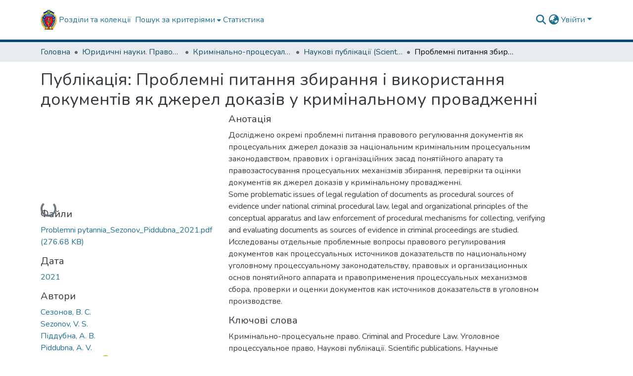

--- FILE ---
content_type: text/html; charset=utf-8
request_url: https://dspace.univd.edu.ua/items/33fbe3e9-ac73-45c7-a260-0a48f104b8b0
body_size: 95560
content:
<!DOCTYPE html><html data-beasties-container="" lang="uk"><head>
  <meta charset="UTF-8">
  <base href="/">
  <title>Проблемні питання збирання і використання документів як джерел доказів у кримінальному провадженні</title>
  <meta name="viewport" content="width=device-width,minimum-scale=1">
  <meta http-equiv="cache-control" content="no-store">
<link rel="stylesheet" href="styles.cf390c6bfbe7555f.css" media="print" onload="this.media='all'"><noscript><link rel="stylesheet" href="styles.cf390c6bfbe7555f.css"></noscript><link rel="stylesheet" type="text/css" class="theme-css" href="dspace-theme.css"><link rel="icon" href="assets/dspace/images/favicons/favicon.ico" sizes="any" class="theme-head-tag"><link rel="apple-touch-icon" href="assets/dspace/images/favicons/apple-touch-icon.png" class="theme-head-tag"><link rel="manifest" href="assets/dspace/images/favicons/manifest.webmanifest" class="theme-head-tag"><meta name="Generator" content="DSpace 9.2"><meta name="title" content="Проблемні питання збирання і використання документів як джерел доказів у кримінальному провадженні"><meta name="description" content="Досліджено окремі проблемні питання правового регулювання документів як процесуальних джерел доказів за національним кримінальним процесуальним законодавством, правових і організаційних засад понятійного апарату та правозастосування процесуальних механізмів збирання, перевірки та оцінки документів як джерел доказів у кримінальному провадженні."><meta name="citation_title" content="Проблемні питання збирання і використання документів як джерел доказів у кримінальному провадженні"><meta name="citation_author" content="Сезонов, В. С."><meta name="citation_author" content="Sezonov, V. S."><meta name="citation_author" content="Піддубна, А. В."><meta name="citation_author" content="Piddubna, A. V."><meta name="citation_author" content="Віктор Сезонов"><meta name="citation_author" content="Аліна Піддубна"><meta name="citation_publication_date" content="2021"><meta name="citation_language" content="uk"><meta name="citation_keywords" content="Кримінально-процесуальне право. Criminal and Procedure Law. Уголовное процессуальное право; Наукові публікації. Scientific publications. Научные публикации; Україна. Ukraine. Украина; кримінальне провадження; уголовное производство; criminal proceedings; джерело доказів; источник доказательств; source of evidence; доказування; доказывание; proving; документ; document; досудове розслідування; досудебное расследование; pre-trial investigation; кримінально-процесуальне законодавство; уголовно-процессуальное законодательство; criminal procedure legislation; правове регулювання; правовое регулирование; legal regulation; докази; доказательства; evidence"><meta name="citation_doi" content="https://doi.org/10.32838/TNU-2707-0581/2021.1/20"><meta name="citation_publisher" content="Вчені записки Таврійського національного університету імені В. І. Вернадського. Сер.: Юридичні науки. - 2021. - Т. 32 (71), № 1. - С. 111-119"><style ng-app-id="dspace-angular">#skip-to-main-content[_ngcontent-dspace-angular-c4194216939]{position:absolute;top:-40px;left:0;opacity:0;transition:opacity .3s;z-index:calc(var(--ds-nav-z-index) + 1);border-top-left-radius:0;border-top-right-radius:0;border-bottom-left-radius:0}#skip-to-main-content[_ngcontent-dspace-angular-c4194216939]:focus{opacity:1;top:0}</style><style ng-app-id="dspace-angular">.notifications-wrapper{z-index:var(--bs-zindex-popover);text-align:right;overflow-wrap:break-word;word-wrap:break-word;-ms-word-break:break-all;word-break:break-all;word-break:break-word;-webkit-hyphens:auto;hyphens:auto}.notifications-wrapper .notification{display:block}.notifications-wrapper.left{left:0}.notifications-wrapper.top{top:0}.notifications-wrapper.right{right:0}.notifications-wrapper.bottom{bottom:0}.notifications-wrapper.center{left:50%;transform:translate(-50%)}.notifications-wrapper.middle{top:50%;transform:translateY(-50%)}.notifications-wrapper.middle.center{transform:translate(-50%,-50%)}@media screen and (max-width: 576px){.notifications-wrapper{width:auto;left:0;right:0}}
</style><style ng-app-id="dspace-angular">.live-region[_ngcontent-dspace-angular-c315870698]{position:fixed;bottom:0;left:0;right:0;padding-left:60px;height:90px;line-height:18px;color:var(--bs-white);background-color:var(--bs-dark);opacity:.94;z-index:var(--ds-live-region-z-index)}</style><style ng-app-id="dspace-angular">[_nghost-dspace-angular-c3946170981]{--ds-header-navbar-border-bottom-style: solid var(--ds-header-navbar-border-bottom-height) var(--ds-header-navbar-border-bottom-color);--ds-expandable-navbar-border-top-style: solid var(--ds-expandable-navbar-border-top-height) var(--ds-expandable-navbar-border-top-color);--ds-expandable-navbar-height: calc(100vh - var(--ds-header-height))}[_nghost-dspace-angular-c3946170981]   div#header-navbar-wrapper[_ngcontent-dspace-angular-c3946170981]{position:relative;border-bottom:var(--ds-header-navbar-border-bottom-style)}[_nghost-dspace-angular-c3946170981]   div#header-navbar-wrapper[_ngcontent-dspace-angular-c3946170981]   div#mobile-navbar-wrapper[_ngcontent-dspace-angular-c3946170981]{width:100%;background-color:var(--ds-expandable-navbar-bg);position:absolute;z-index:var(--ds-nav-z-index);overflow:hidden}[_nghost-dspace-angular-c3946170981]   div#header-navbar-wrapper[_ngcontent-dspace-angular-c3946170981]   div#mobile-navbar-wrapper[_ngcontent-dspace-angular-c3946170981]   nav#collapsible-mobile-navbar[_ngcontent-dspace-angular-c3946170981]{min-height:var(--ds-expandable-navbar-height);height:auto;border-bottom:var(--ds-header-navbar-border-bottom-style)}[_nghost-dspace-angular-c3946170981]     .ds-menu-item, [_nghost-dspace-angular-c3946170981]     .ds-menu-toggler-wrapper{text-decoration:none}[_nghost-dspace-angular-c3946170981]     nav#desktop-navbar #main-site-navigation .ds-menu-item-wrapper, [_nghost-dspace-angular-c3946170981]     nav#desktop-navbar #main-site-navigation .ds-menu-item, [_nghost-dspace-angular-c3946170981]     nav#desktop-navbar #main-site-navigation .ds-menu-toggler-wrapper{display:flex;align-items:center;height:100%}[_nghost-dspace-angular-c3946170981]     nav#desktop-navbar #main-site-navigation .ds-menu-item{padding:var(--ds-navbar-item-vertical-padding) var(--ds-navbar-item-horizontal-padding)}[_nghost-dspace-angular-c3946170981]     nav#desktop-navbar #main-site-navigation .ds-menu-item, [_nghost-dspace-angular-c3946170981]     nav#desktop-navbar #main-site-navigation .ds-menu-toggler-wrapper{color:var(--ds-navbar-link-color)!important}[_nghost-dspace-angular-c3946170981]     nav#desktop-navbar #main-site-navigation .ds-menu-item:hover, [_nghost-dspace-angular-c3946170981]     nav#desktop-navbar #main-site-navigation .ds-menu-item:focus, [_nghost-dspace-angular-c3946170981]     nav#desktop-navbar #main-site-navigation .ds-menu-toggler-wrapper:hover, [_nghost-dspace-angular-c3946170981]     nav#desktop-navbar #main-site-navigation .ds-menu-toggler-wrapper:focus{color:var(--ds-navbar-link-color-hover)!important}[_nghost-dspace-angular-c3946170981]     nav#desktop-navbar #main-site-navigation .dropdown-menu .ds-menu-item{padding:var(--ds-navbar-dropdown-item-vertical-padding) var(--ds-navbar-dropdown-item-horizontal-padding)}[_nghost-dspace-angular-c3946170981]     nav#collapsible-mobile-navbar{border-top:var(--ds-expandable-navbar-border-top-style);padding-top:var(--ds-expandable-navbar-padding-top)}[_nghost-dspace-angular-c3946170981]     nav#collapsible-mobile-navbar #main-site-navigation .ds-menu-item{padding:var(--ds-expandable-navbar-item-vertical-padding) 0}</style><style ng-app-id="dspace-angular">[_nghost-dspace-angular-c2127617129]   footer[_ngcontent-dspace-angular-c2127617129]{background-color:var(--ds-footer-bg);text-align:center;z-index:var(--ds-footer-z-index);border-top:var(--ds-footer-border);padding:var(--ds-footer-padding)}[_nghost-dspace-angular-c2127617129]   footer[_ngcontent-dspace-angular-c2127617129]   p[_ngcontent-dspace-angular-c2127617129]{margin:0}[_nghost-dspace-angular-c2127617129]   footer[_ngcontent-dspace-angular-c2127617129]   div[_ngcontent-dspace-angular-c2127617129] > img[_ngcontent-dspace-angular-c2127617129]{height:var(--ds-footer-logo-height)}[_nghost-dspace-angular-c2127617129]   footer[_ngcontent-dspace-angular-c2127617129]   .top-footer[_ngcontent-dspace-angular-c2127617129]{background-color:var(--ds-top-footer-bg);padding:var(--ds-footer-padding);margin:calc(var(--ds-footer-padding) * -1)}[_nghost-dspace-angular-c2127617129]   footer[_ngcontent-dspace-angular-c2127617129]   .repo-badges[_ngcontent-dspace-angular-c2127617129]{display:flex;flex-wrap:wrap;justify-content:center;gap:.75rem;margin:.5rem 0}[_nghost-dspace-angular-c2127617129]   footer[_ngcontent-dspace-angular-c2127617129]   .repo-badge[_ngcontent-dspace-angular-c2127617129]{display:inline-flex;align-items:center;justify-content:center;padding:.25rem .75rem;border-radius:9px;background-color:#fff;box-shadow:0 1px 3px #0000001f;transition:transform .15s ease,box-shadow .15s ease,background-color .15s ease}[_nghost-dspace-angular-c2127617129]   footer[_ngcontent-dspace-angular-c2127617129]   .repo-badge[_ngcontent-dspace-angular-c2127617129]   img[_ngcontent-dspace-angular-c2127617129]{max-height:40px;height:auto;width:auto;display:block}[_nghost-dspace-angular-c2127617129]   footer[_ngcontent-dspace-angular-c2127617129]   .repo-badge[_ngcontent-dspace-angular-c2127617129]:hover, [_nghost-dspace-angular-c2127617129]   footer[_ngcontent-dspace-angular-c2127617129]   .repo-badge[_ngcontent-dspace-angular-c2127617129]:focus{background-color:#f5f5f5;box-shadow:0 2px 6px #0000002e;transform:translateY(-1px)}[_nghost-dspace-angular-c2127617129]   footer[_ngcontent-dspace-angular-c2127617129]   .bottom-footer[_ngcontent-dspace-angular-c2127617129]   .notify-enabled[_ngcontent-dspace-angular-c2127617129]{position:relative;margin-top:4px}[_nghost-dspace-angular-c2127617129]   footer[_ngcontent-dspace-angular-c2127617129]   .bottom-footer[_ngcontent-dspace-angular-c2127617129]   .notify-enabled[_ngcontent-dspace-angular-c2127617129]   .coar-notify-support-route[_ngcontent-dspace-angular-c2127617129]{padding:0 calc(var(--bs-spacer) / 2);color:inherit}[_nghost-dspace-angular-c2127617129]   footer[_ngcontent-dspace-angular-c2127617129]   .bottom-footer[_ngcontent-dspace-angular-c2127617129]   .notify-enabled[_ngcontent-dspace-angular-c2127617129]   .n-coar[_ngcontent-dspace-angular-c2127617129]{height:var(--ds-footer-n-coar-height);margin-bottom:8.5px}@media screen and (min-width: 768px){[_nghost-dspace-angular-c2127617129]   footer[_ngcontent-dspace-angular-c2127617129]   .bottom-footer[_ngcontent-dspace-angular-c2127617129]   .notify-enabled[_ngcontent-dspace-angular-c2127617129]{position:absolute;bottom:4px;right:0}}[_nghost-dspace-angular-c2127617129]   footer[_ngcontent-dspace-angular-c2127617129]   .bottom-footer[_ngcontent-dspace-angular-c2127617129]   ul[_ngcontent-dspace-angular-c2127617129]   li[_ngcontent-dspace-angular-c2127617129]{display:inline-flex}[_nghost-dspace-angular-c2127617129]   footer[_ngcontent-dspace-angular-c2127617129]   .bottom-footer[_ngcontent-dspace-angular-c2127617129]   ul[_ngcontent-dspace-angular-c2127617129]   li[_ngcontent-dspace-angular-c2127617129]   a[_ngcontent-dspace-angular-c2127617129], [_nghost-dspace-angular-c2127617129]   footer[_ngcontent-dspace-angular-c2127617129]   .bottom-footer[_ngcontent-dspace-angular-c2127617129]   ul[_ngcontent-dspace-angular-c2127617129]   li[_ngcontent-dspace-angular-c2127617129]   .btn-link[_ngcontent-dspace-angular-c2127617129]{padding:0 calc(var(--bs-spacer) / 2);color:inherit;font-size:.875em}[_nghost-dspace-angular-c2127617129]   footer[_ngcontent-dspace-angular-c2127617129]   .bottom-footer[_ngcontent-dspace-angular-c2127617129]   ul[_ngcontent-dspace-angular-c2127617129]   li[_ngcontent-dspace-angular-c2127617129]   a[_ngcontent-dspace-angular-c2127617129]:focus, [_nghost-dspace-angular-c2127617129]   footer[_ngcontent-dspace-angular-c2127617129]   .bottom-footer[_ngcontent-dspace-angular-c2127617129]   ul[_ngcontent-dspace-angular-c2127617129]   li[_ngcontent-dspace-angular-c2127617129]   .btn-link[_ngcontent-dspace-angular-c2127617129]:focus{box-shadow:none;text-decoration:underline}[_nghost-dspace-angular-c2127617129]   footer[_ngcontent-dspace-angular-c2127617129]   .bottom-footer[_ngcontent-dspace-angular-c2127617129]   ul[_ngcontent-dspace-angular-c2127617129]   li[_ngcontent-dspace-angular-c2127617129]   a[_ngcontent-dspace-angular-c2127617129]:focus-visible, [_nghost-dspace-angular-c2127617129]   footer[_ngcontent-dspace-angular-c2127617129]   .bottom-footer[_ngcontent-dspace-angular-c2127617129]   ul[_ngcontent-dspace-angular-c2127617129]   li[_ngcontent-dspace-angular-c2127617129]   .btn-link[_ngcontent-dspace-angular-c2127617129]:focus-visible{box-shadow:0 0 0 .2rem #ffffff80}[_nghost-dspace-angular-c2127617129]   footer[_ngcontent-dspace-angular-c2127617129]   .bottom-footer[_ngcontent-dspace-angular-c2127617129]   ul[_ngcontent-dspace-angular-c2127617129]   li[_ngcontent-dspace-angular-c2127617129]:not(:last-child):after{content:"";border-right:1px var(--bs-secondary) solid}[_nghost-dspace-angular-c2127617129]   footer[_ngcontent-dspace-angular-c2127617129]   .btn[_ngcontent-dspace-angular-c2127617129]{box-shadow:none}</style><style ng-app-id="dspace-angular">[_nghost-dspace-angular-c3363860429]{position:fixed;left:0;top:0;z-index:var(--ds-sidebar-z-index)}[_nghost-dspace-angular-c3363860429]   nav#admin-sidebar[_ngcontent-dspace-angular-c3363860429]{max-width:var(--ds-admin-sidebar-fixed-element-width);display:flex;flex-direction:column;flex-wrap:nowrap}[_nghost-dspace-angular-c3363860429]   nav#admin-sidebar[_ngcontent-dspace-angular-c3363860429]   div#sidebar-top-level-items-container[_ngcontent-dspace-angular-c3363860429]{flex:1 1 auto;overflow-x:hidden;overflow-y:auto}[_nghost-dspace-angular-c3363860429]   nav#admin-sidebar[_ngcontent-dspace-angular-c3363860429]   div#sidebar-top-level-items-container[_ngcontent-dspace-angular-c3363860429]::-webkit-scrollbar{width:var(--ds-dark-scrollbar-width);height:3px}[_nghost-dspace-angular-c3363860429]   nav#admin-sidebar[_ngcontent-dspace-angular-c3363860429]   div#sidebar-top-level-items-container[_ngcontent-dspace-angular-c3363860429]::-webkit-scrollbar-button{background-color:var(--ds-dark-scrollbar-bg)}[_nghost-dspace-angular-c3363860429]   nav#admin-sidebar[_ngcontent-dspace-angular-c3363860429]   div#sidebar-top-level-items-container[_ngcontent-dspace-angular-c3363860429]::-webkit-scrollbar-track{background-color:var(--ds-dark-scrollbar-alt-bg)}[_nghost-dspace-angular-c3363860429]   nav#admin-sidebar[_ngcontent-dspace-angular-c3363860429]   div#sidebar-top-level-items-container[_ngcontent-dspace-angular-c3363860429]::-webkit-scrollbar-track-piece{background-color:var(--ds-dark-scrollbar-bg)}[_nghost-dspace-angular-c3363860429]   nav#admin-sidebar[_ngcontent-dspace-angular-c3363860429]   div#sidebar-top-level-items-container[_ngcontent-dspace-angular-c3363860429]::-webkit-scrollbar-thumb{height:50px;background-color:var(--ds-dark-scrollbar-fg);border-radius:3px}[_nghost-dspace-angular-c3363860429]   nav#admin-sidebar[_ngcontent-dspace-angular-c3363860429]   div#sidebar-top-level-items-container[_ngcontent-dspace-angular-c3363860429]::-webkit-scrollbar-corner{background-color:var(--ds-dark-scrollbar-alt-bg)}[_nghost-dspace-angular-c3363860429]   nav#admin-sidebar[_ngcontent-dspace-angular-c3363860429]   div#sidebar-top-level-items-container[_ngcontent-dspace-angular-c3363860429]::-webkit-resizer{background-color:var(--ds-dark-scrollbar-bg)}[_nghost-dspace-angular-c3363860429]   nav#admin-sidebar[_ngcontent-dspace-angular-c3363860429]   img#admin-sidebar-logo[_ngcontent-dspace-angular-c3363860429]{height:var(--ds-admin-sidebar-logo-height)}[_nghost-dspace-angular-c3363860429]   nav#admin-sidebar[_ngcontent-dspace-angular-c3363860429]     .sidebar-full-width-container{width:100%;padding-left:0;padding-right:0;margin-left:0;margin-right:0}[_nghost-dspace-angular-c3363860429]   nav#admin-sidebar[_ngcontent-dspace-angular-c3363860429]     .sidebar-item{padding-top:var(--ds-admin-sidebar-item-padding);padding-bottom:var(--ds-admin-sidebar-item-padding)}[_nghost-dspace-angular-c3363860429]   nav#admin-sidebar[_ngcontent-dspace-angular-c3363860429]     .sidebar-section-wrapper{display:flex;flex-direction:row;flex-wrap:nowrap;align-items:stretch}[_nghost-dspace-angular-c3363860429]   nav#admin-sidebar[_ngcontent-dspace-angular-c3363860429]     .sidebar-section-wrapper>.sidebar-fixed-element-wrapper{min-width:var(--ds-admin-sidebar-fixed-element-width);flex:1 1 auto;display:flex;flex-direction:row;justify-content:center;align-items:center}[_nghost-dspace-angular-c3363860429]   nav#admin-sidebar[_ngcontent-dspace-angular-c3363860429]     .sidebar-section-wrapper>.sidebar-collapsible-element-outer-wrapper{display:flex;flex-wrap:wrap;justify-content:flex-end;max-width:calc(100% - var(--ds-admin-sidebar-fixed-element-width));padding-left:var(--ds-dark-scrollbar-width);overflow-x:hidden}[_nghost-dspace-angular-c3363860429]   nav#admin-sidebar[_ngcontent-dspace-angular-c3363860429]     .sidebar-section-wrapper>.sidebar-collapsible-element-outer-wrapper>.sidebar-collapsible-element-inner-wrapper{min-width:calc(var(--ds-admin-sidebar-collapsible-element-width) - var(--ds-dark-scrollbar-width));height:100%;padding-right:var(--ds-admin-sidebar-item-padding)}[_nghost-dspace-angular-c3363860429]   nav#admin-sidebar[_ngcontent-dspace-angular-c3363860429]{background-color:var(--ds-admin-sidebar-bg)}[_nghost-dspace-angular-c3363860429]   nav#admin-sidebar[_ngcontent-dspace-angular-c3363860429]    {color:#fff}[_nghost-dspace-angular-c3363860429]   nav#admin-sidebar[_ngcontent-dspace-angular-c3363860429]     a{color:var(--ds-admin-sidebar-link-color);text-decoration:none}[_nghost-dspace-angular-c3363860429]   nav#admin-sidebar[_ngcontent-dspace-angular-c3363860429]     a:hover, [_nghost-dspace-angular-c3363860429]   nav#admin-sidebar[_ngcontent-dspace-angular-c3363860429]     a:focus{color:var(--ds-admin-sidebar-link-hover-color)}[_nghost-dspace-angular-c3363860429]   nav#admin-sidebar[_ngcontent-dspace-angular-c3363860429]   div#sidebar-header-container[_ngcontent-dspace-angular-c3363860429]{background-color:var(--ds-admin-sidebar-header-bg)}[_nghost-dspace-angular-c3363860429]   nav#admin-sidebar[_ngcontent-dspace-angular-c3363860429]   div#sidebar-header-container[_ngcontent-dspace-angular-c3363860429]   .sidebar-fixed-element-wrapper[_ngcontent-dspace-angular-c3363860429]{background-color:var(--ds-admin-sidebar-header-bg)}  .browser-firefox-windows{--ds-dark-scrollbar-width: 20px}</style><style ng-app-id="dspace-angular">@media (max-width: 991.98px){.container[_ngcontent-dspace-angular-c3462671729]{width:100%;max-width:none}}</style><style ng-app-id="dspace-angular">@charset "UTF-8";.nav-breadcrumb[_ngcontent-dspace-angular-c5667486]{background-color:var(--ds-breadcrumb-bg)!important}.breadcrumb[_ngcontent-dspace-angular-c5667486]{border-radius:0;padding-bottom:calc(var(--ds-content-spacing) / 2);padding-top:calc(var(--ds-content-spacing) / 2);background-color:var(--ds-breadcrumb-bg)!important;padding-left:calc(var(--bs-spacer) * .75);padding-right:calc(var(--bs-spacer) * .75)}li.breadcrumb-item[_ngcontent-dspace-angular-c5667486]{display:flex}.breadcrumb-item-limiter[_ngcontent-dspace-angular-c5667486]{display:inline-block;max-width:var(--ds-breadcrumb-max-length)}.breadcrumb-item-limiter[_ngcontent-dspace-angular-c5667486] > *[_ngcontent-dspace-angular-c5667486]{max-width:100%;display:block}li.breadcrumb-item[_ngcontent-dspace-angular-c5667486]   a[_ngcontent-dspace-angular-c5667486]{color:var(--ds-breadcrumb-link-color)}li.breadcrumb-item.active[_ngcontent-dspace-angular-c5667486]{color:var(--ds-breadcrumb-link-active-color)}.breadcrumb-item[_ngcontent-dspace-angular-c5667486] + .breadcrumb-item[_ngcontent-dspace-angular-c5667486]:before{display:block;content:"\2022"!important}</style><style ng-app-id="dspace-angular">.request-a-copy-access-icon[_ngcontent-dspace-angular-c676989622]{margin-right:4px;color:var(--bs-success)}.request-a-copy-access-error-icon[_ngcontent-dspace-angular-c676989622]{margin-right:4px}</style><style ng-app-id="dspace-angular">.source-logo[_ngcontent-dspace-angular-c764111523]{max-height:var(--ds-header-logo-height)}.source-logo-container[_ngcontent-dspace-angular-c764111523]{width:var(--ds-qa-logo-width);display:flex;justify-content:center}.sections-gap[_ngcontent-dspace-angular-c764111523]{gap:1rem}</style><style ng-app-id="dspace-angular">[_nghost-dspace-angular-c3457600916]{width:100%}</style><style ng-app-id="dspace-angular">[_nghost-dspace-angular-c3257697557]{display:block}ds-listable-object-component-loader[_ngcontent-dspace-angular-c3257697557]{margin-bottom:10px;display:block}</style><style ng-app-id="dspace-angular">[_nghost-dspace-angular-c102746809]   .simple-view-element[_ngcontent-dspace-angular-c102746809]{margin-bottom:15px}[_nghost-dspace-angular-c102746809]   .simple-view-element-header[_ngcontent-dspace-angular-c102746809]{font-size:1.25rem}</style><style ng-app-id="dspace-angular">[_nghost-dspace-angular-c2849614740]   #main-site-header[_ngcontent-dspace-angular-c2849614740]{min-height:var(--ds-header-height)}@media (min-width: 768px){[_nghost-dspace-angular-c2849614740]   #main-site-header[_ngcontent-dspace-angular-c2849614740]{height:var(--ds-header-height)}}[_nghost-dspace-angular-c2849614740]   #main-site-header[_ngcontent-dspace-angular-c2849614740]{background-color:var(--ds-header-bg)}[_nghost-dspace-angular-c2849614740]   #main-site-header-container[_ngcontent-dspace-angular-c2849614740]{min-height:var(--ds-header-height)}[_nghost-dspace-angular-c2849614740]   img#header-logo[_ngcontent-dspace-angular-c2849614740]{height:var(--ds-header-logo-height)}[_nghost-dspace-angular-c2849614740]   button#navbar-toggler[_ngcontent-dspace-angular-c2849614740]{color:var(--ds-header-icon-color)}[_nghost-dspace-angular-c2849614740]   button#navbar-toggler[_ngcontent-dspace-angular-c2849614740]:hover, [_nghost-dspace-angular-c2849614740]   button#navbar-toggler[_ngcontent-dspace-angular-c2849614740]:focus{color:var(--ds-header-icon-color-hover)}</style><style ng-app-id="dspace-angular">.ds-context-help-toggle[_ngcontent-dspace-angular-c2426259484]{color:var(--ds-header-icon-color);background-color:var(--ds-header-bg)}.ds-context-help-toggle[_ngcontent-dspace-angular-c2426259484]:hover, .ds-context-help-toggle[_ngcontent-dspace-angular-c2426259484]:focus{color:var(--ds-header-icon-color-hover)}</style><style ng-app-id="dspace-angular">.limit-width[_ngcontent-dspace-angular-c2773570689]{max-width:var(--ds-thumbnail-max-width)}img[_ngcontent-dspace-angular-c2773570689]{max-width:100%}.outer[_ngcontent-dspace-angular-c2773570689]{position:relative}.outer[_ngcontent-dspace-angular-c2773570689]:before{display:block;content:"";width:100%;padding-top:141.4285714286%}.outer[_ngcontent-dspace-angular-c2773570689] > .inner[_ngcontent-dspace-angular-c2773570689]{position:absolute;inset:0}.outer[_ngcontent-dspace-angular-c2773570689] > .inner[_ngcontent-dspace-angular-c2773570689] > .thumbnail-placeholder[_ngcontent-dspace-angular-c2773570689]{background:var(--ds-thumbnail-placeholder-background);border:var(--ds-thumbnail-placeholder-border);color:var(--ds-thumbnail-placeholder-color);font-weight:700}.outer[_ngcontent-dspace-angular-c2773570689] > .inner[_ngcontent-dspace-angular-c2773570689] > .centered[_ngcontent-dspace-angular-c2773570689]{width:100%;height:100%;display:flex;justify-content:center;align-items:center;text-align:center}</style><style ng-app-id="dspace-angular">.loader[_ngcontent-dspace-angular-c2900724439]{margin:0 25px}span[_ngcontent-dspace-angular-c2900724439]{display:block;margin:0 auto}span[class*=l-][_ngcontent-dspace-angular-c2900724439]{height:4px;width:4px;background:#000;display:inline-block;margin:12px 2px;border-radius:100%;-webkit-border-radius:100%;-moz-border-radius:100%;-webkit-animation:_ngcontent-dspace-angular-c2900724439_loader 2s infinite;-webkit-animation-timing-function:cubic-bezier(.03,.615,.995,.415);-webkit-animation-fill-mode:both;-moz-animation:loader 2s infinite;-moz-animation-timing-function:cubic-bezier(.03,.615,.995,.415);-moz-animation-fill-mode:both;-ms-animation:loader 2s infinite;-ms-animation-timing-function:cubic-bezier(.03,.615,.995,.415);-ms-animation-fill-mode:both;animation:_ngcontent-dspace-angular-c2900724439_loader 2s infinite;animation-timing-function:cubic-bezier(.03,.615,.995,.415);animation-fill-mode:both}span.l-1[_ngcontent-dspace-angular-c2900724439]{animation-delay:1s;-ms-animation-delay:1s;-moz-animation-delay:1s}span.l-2[_ngcontent-dspace-angular-c2900724439]{animation-delay:.9s;-ms-animation-delay:.9s;-moz-animation-delay:.9s}span.l-3[_ngcontent-dspace-angular-c2900724439]{animation-delay:.8s;-ms-animation-delay:.8s;-moz-animation-delay:.8s}span.l-4[_ngcontent-dspace-angular-c2900724439]{animation-delay:.7s;-ms-animation-delay:.7s;-moz-animation-delay:.7s}span.l-5[_ngcontent-dspace-angular-c2900724439]{animation-delay:.6s;-ms-animation-delay:.6s;-moz-animation-delay:.6s}span.l-6[_ngcontent-dspace-angular-c2900724439]{animation-delay:.5s;-ms-animation-delay:.5s;-moz-animation-delay:.5s}span.l-7[_ngcontent-dspace-angular-c2900724439]{animation-delay:.4s;-ms-animation-delay:.4s;-moz-animation-delay:.4s}span.l-8[_ngcontent-dspace-angular-c2900724439]{animation-delay:.3s;-ms-animation-delay:.3s;-moz-animation-delay:.3s}span.l-9[_ngcontent-dspace-angular-c2900724439]{animation-delay:.2s;-ms-animation-delay:.2s;-moz-animation-delay:.2s}span.l-9[_ngcontent-dspace-angular-c2900724439]{animation-delay:.1s;-ms-animation-delay:.1s;-moz-animation-delay:.1s}span.l-10[_ngcontent-dspace-angular-c2900724439]{animation-delay:0s;-ms-animation-delay:0s;-moz-animation-delay:0s}@keyframes _ngcontent-dspace-angular-c2900724439_loader{0%{transform:translate(-30px);opacity:0}25%{opacity:1}50%{transform:translate(30px);opacity:0}to{opacity:0}}.spinner[_ngcontent-dspace-angular-c2900724439]{color:var(--bs-gray-600)}</style><style ng-app-id="dspace-angular">input[type=text][_ngcontent-dspace-angular-c3285731099]{margin-top:calc(-.3 * var(--bs-font-size-base));background-color:#fff!important;border-color:var(--ds-header-icon-color);right:0}input[type=text].collapsed[_ngcontent-dspace-angular-c3285731099]{opacity:0}.submit-icon[_ngcontent-dspace-angular-c3285731099]{cursor:pointer;position:sticky;top:0;border:0!important;color:var(--ds-header-icon-color)}.submit-icon[_ngcontent-dspace-angular-c3285731099]:hover, .submit-icon[_ngcontent-dspace-angular-c3285731099]:focus{color:var(--ds-header-icon-color-hover)}@media screen and (max-width: 768px){.query[_ngcontent-dspace-angular-c3285731099]:focus{max-width:250px!important;width:40vw!important}}</style><style ng-app-id="dspace-angular">.dropdown-toggle[_ngcontent-dspace-angular-c1918186025]:after{display:none}.dropdown-toggle[_ngcontent-dspace-angular-c1918186025]{color:var(--ds-header-icon-color)}.dropdown-toggle[_ngcontent-dspace-angular-c1918186025]:hover, .dropdown-toggle[_ngcontent-dspace-angular-c1918186025]:focus{color:var(--ds-header-icon-color-hover)}.dropdown-item[_ngcontent-dspace-angular-c1918186025]{cursor:pointer}</style><style ng-app-id="dspace-angular">#loginDropdownMenu[_ngcontent-dspace-angular-c2631332583], #logoutDropdownMenu[_ngcontent-dspace-angular-c2631332583]{min-width:330px;z-index:1002}#loginDropdownMenu[_ngcontent-dspace-angular-c2631332583]{min-height:75px}.dropdown-item.active[_ngcontent-dspace-angular-c2631332583], .dropdown-item[_ngcontent-dspace-angular-c2631332583]:active, .dropdown-item[_ngcontent-dspace-angular-c2631332583]:hover, .dropdown-item[_ngcontent-dspace-angular-c2631332583]:focus{background-color:#0000!important}.loginLink[_ngcontent-dspace-angular-c2631332583], .dropdownLogin[_ngcontent-dspace-angular-c2631332583], .logoutLink[_ngcontent-dspace-angular-c2631332583], .dropdownLogout[_ngcontent-dspace-angular-c2631332583]{color:var(--ds-header-icon-color)}.loginLink[_ngcontent-dspace-angular-c2631332583]:hover, .loginLink[_ngcontent-dspace-angular-c2631332583]:focus, .dropdownLogin[_ngcontent-dspace-angular-c2631332583]:hover, .dropdownLogin[_ngcontent-dspace-angular-c2631332583]:focus, .logoutLink[_ngcontent-dspace-angular-c2631332583]:hover, .logoutLink[_ngcontent-dspace-angular-c2631332583]:focus, .dropdownLogout[_ngcontent-dspace-angular-c2631332583]:hover, .dropdownLogout[_ngcontent-dspace-angular-c2631332583]:focus{color:var(--ds-header-icon-color-hover)}.dropdownLogin[_ngcontent-dspace-angular-c2631332583]:not(:focus-visible).active, .dropdownLogin[_ngcontent-dspace-angular-c2631332583]:not(:focus-visible):active, .dropdownLogin[_ngcontent-dspace-angular-c2631332583]:not(:focus-visible).active:focus, .dropdownLogin[_ngcontent-dspace-angular-c2631332583]:not(:focus-visible):active:focus, .dropdownLogout[_ngcontent-dspace-angular-c2631332583]:not(:focus-visible).active, .dropdownLogout[_ngcontent-dspace-angular-c2631332583]:not(:focus-visible):active, .dropdownLogout[_ngcontent-dspace-angular-c2631332583]:not(:focus-visible).active:focus, .dropdownLogout[_ngcontent-dspace-angular-c2631332583]:not(:focus-visible):active:focus{box-shadow:unset}.dropdown-toggle[_ngcontent-dspace-angular-c2631332583]:after{margin-left:0}</style><style ng-app-id="dspace-angular">[_nghost-dspace-angular-c721316482]   .ds-menu-item[_ngcontent-dspace-angular-c721316482]{display:inline-block}</style><style ng-app-id="dspace-angular">.login-container[_ngcontent-dspace-angular-c3686637905]{max-width:350px}a[_ngcontent-dspace-angular-c3686637905]{white-space:normal;padding:.25rem .75rem}</style><style ng-app-id="dspace-angular">[_nghost-dspace-angular-c1271002070]     .card{margin-bottom:var(--ds-submission-sections-margin-bottom);overflow:unset}.section-focus[_ngcontent-dspace-angular-c1271002070]{border-radius:var(--bs-border-radius);box-shadow:var(--bs-btn-focus-box-shadow)}[_nghost-dspace-angular-c1271002070]     .card:first-of-type{border-bottom:var(--bs-card-border-width) solid var(--bs-card-border-color)!important;border-bottom-left-radius:var(--bs-card-border-radius)!important;border-bottom-right-radius:var(--bs-card-border-radius)!important}[_nghost-dspace-angular-c1271002070]     .card-header button{box-shadow:none!important;width:100%}</style><style ng-app-id="dspace-angular">.form-login[_ngcontent-dspace-angular-c1180915893]   .form-control[_ngcontent-dspace-angular-c1180915893]:focus{z-index:2}.form-login[_ngcontent-dspace-angular-c1180915893]   input[type=email][_ngcontent-dspace-angular-c1180915893]{margin-bottom:-1px;border-bottom-right-radius:0;border-bottom-left-radius:0}.form-login[_ngcontent-dspace-angular-c1180915893]   input[type=password][_ngcontent-dspace-angular-c1180915893]{border-top-left-radius:0;border-top-right-radius:0}.dropdown-item[_ngcontent-dspace-angular-c1180915893]{white-space:normal;padding:.25rem .75rem}</style><style ng-app-id="dspace-angular">.btn-dark[_ngcontent-dspace-angular-c2003421933]{background-color:var(--ds-admin-sidebar-bg)}.dso-button-menu[_ngcontent-dspace-angular-c2003421933]   .dropdown-toggle[_ngcontent-dspace-angular-c2003421933]:after{content:"";width:0;height:0;border-style:solid;border-width:12px 12px 0 0;border-color:rgba(0,0,0,0) #627a91 rgba(0,0,0,0) rgba(0,0,0,0);border-bottom-right-radius:var(--bs-btn-border-radius-sm);right:0;bottom:0;position:absolute;overflow:hidden}.dso-button-menu[_ngcontent-dspace-angular-c2003421933]{overflow:hidden}ul.dropdown-menu[_ngcontent-dspace-angular-c2003421933]{background-color:var(--ds-admin-sidebar-bg);color:#fff}ul.dropdown-menu[_ngcontent-dspace-angular-c2003421933]     a{color:#fff}ul.dropdown-menu[_ngcontent-dspace-angular-c2003421933]     a.disabled{color:var(--bs-btn-link-disabled-color)}ul.dropdown-menu[_ngcontent-dspace-angular-c2003421933]   .disabled[_ngcontent-dspace-angular-c2003421933]{color:var(--bs-btn-link-disabled-color)}.dso-edit-menu-dropdown[_ngcontent-dspace-angular-c2003421933]{max-width:min(600px,75vw)}</style><style ng-app-id="dspace-angular">[_nghost-dspace-angular-c1379002931]   .ds-menu-item-wrapper[_ngcontent-dspace-angular-c1379002931]{position:relative}[_nghost-dspace-angular-c1379002931]   .dropdown-menu[_ngcontent-dspace-angular-c1379002931]{overflow:hidden;min-width:100%;top:100%;border:0;background-color:var(--ds-expandable-navbar-bg)}@media (min-width: 768px){[_nghost-dspace-angular-c1379002931]   .dropdown-menu[_ngcontent-dspace-angular-c1379002931]{border-top-left-radius:0;border-top-right-radius:0;background-color:var(--ds-navbar-dropdown-bg)}}[_nghost-dspace-angular-c1379002931]   .toggle-menu-icon[_ngcontent-dspace-angular-c1379002931], [_nghost-dspace-angular-c1379002931]   .toggle-menu-icon[_ngcontent-dspace-angular-c1379002931]:hover{text-decoration:none}</style><style ng-app-id="dspace-angular">[_nghost-dspace-angular-c830142487]   .ds-menu-item[_ngcontent-dspace-angular-c830142487]{display:inline-block}</style><link href="https://orcid.org/0000-0002-2580-2953" rel="author"><link href="https://dspace.univd.edu.ua/bitstreams/eba01b3d-7622-4ddc-937e-9dd2ed6a3c6e/download" rel="item" type="application/pdf"><link href="https://dspace.univd.edu.ua/signposting/describedby/33fbe3e9-ac73-45c7-a260-0a48f104b8b0" rel="describedby" type="application/vnd.datacite.datacite+xml"><link href="undefined" rel="cite-as"><link href="https://dspace.univd.edu.ua/signposting/linksets/33fbe3e9-ac73-45c7-a260-0a48f104b8b0" rel="linkset" type="application/linkset"><link href="https://dspace.univd.edu.ua/signposting/linksets/33fbe3e9-ac73-45c7-a260-0a48f104b8b0/json" rel="linkset" type="application/linkset+json"><link href="https://schema.org/AboutPage" rel="type"><link href="https://schema.org/ScholarlyArticle" rel="type"><meta name="citation_pdf_url" content="https://dspace.univd.edu.ua/bitstreams/eba01b3d-7622-4ddc-937e-9dd2ed6a3c6e/download"><style ng-app-id="dspace-angular">[_nghost-dspace-angular-c1336792391]{display:inline-block}.orcid-icon[_ngcontent-dspace-angular-c1336792391]{height:1.2rem}.orcid-icon.not-authenticated[_ngcontent-dspace-angular-c1336792391]{filter:grayscale(100%)}</style><style ng-app-id="dspace-angular">.request-a-copy-access-icon[_ngcontent-dspace-angular-c2214059055]{color:var(--bs-success)}.btn-download[_ngcontent-dspace-angular-c2214059055]{width:fit-content}</style><style ng-app-id="dspace-angular">span[_ngcontent-dspace-angular-c3817335473]{white-space:normal}</style></head>

<body>
  <ds-app ng-version="20.3.14" ng-server-context="ssr"><ds-root data-used-theme="base"><ds-base-root _nghost-dspace-angular-c4194216939="" class="ng-tns-c4194216939-0 ng-star-inserted"><button _ngcontent-dspace-angular-c4194216939="" id="skip-to-main-content" class="sr-only ng-tns-c4194216939-0"> Перейти до основного вмісту
</button><div _ngcontent-dspace-angular-c4194216939="" class="outer-wrapper ng-tns-c4194216939-0 ng-trigger ng-trigger-slideSidebarPadding" style="padding-left: 0;"><ds-admin-sidebar _ngcontent-dspace-angular-c4194216939="" class="ng-tns-c4194216939-0" data-used-theme="base"><ds-base-admin-sidebar _nghost-dspace-angular-c3363860429="" class="ng-tns-c3363860429-2 ng-star-inserted" style=""><!----></ds-base-admin-sidebar><!----></ds-admin-sidebar><div _ngcontent-dspace-angular-c4194216939="" class="inner-wrapper ng-tns-c4194216939-0"><ds-system-wide-alert-banner _ngcontent-dspace-angular-c4194216939="" class="ng-tns-c4194216939-0"><!----></ds-system-wide-alert-banner><ds-header-navbar-wrapper _ngcontent-dspace-angular-c4194216939="" class="ng-tns-c4194216939-0" data-used-theme="dspace"><ds-themed-header-navbar-wrapper _nghost-dspace-angular-c3946170981="" class="ng-tns-c3946170981-1 ng-star-inserted" style=""><div _ngcontent-dspace-angular-c3946170981="" id="header-navbar-wrapper" class="ng-tns-c3946170981-1"><ds-header _ngcontent-dspace-angular-c3946170981="" class="ng-tns-c3946170981-1" data-used-theme="dspace"><ds-themed-header _nghost-dspace-angular-c2849614740="" class="ng-star-inserted"><header _ngcontent-dspace-angular-c2849614740="" id="main-site-header"><div _ngcontent-dspace-angular-c2849614740="" id="main-site-header-container" class="container h-100 d-flex flex-row align-items-center justify-content-between gapx-3 gapy-2"><div _ngcontent-dspace-angular-c2849614740="" id="header-left" class="h-100 flex-fill d-flex flex-row flex-nowrap justify-content-start align-items-center gapx-3 flex-grow-1" role="presentation"><a _ngcontent-dspace-angular-c2849614740="" routerlink="/home" role="button" tabindex="0" class="d-block my-2 my-md-0" aria-label="Головна" href="/home"><img _ngcontent-dspace-angular-c2849614740="" id="header-logo" src="assets/dspace/images/dspace-logo.png" alt="Логотип репозитарію"></a><nav _ngcontent-dspace-angular-c2849614740="" id="desktop-navbar" class="navbar navbar-expand p-0 align-items-stretch align-self-stretch flex-grow-1 flex-shrink-1 ng-star-inserted" aria-label="Головна навігаційна панель"><ds-navbar _ngcontent-dspace-angular-c2849614740="" data-used-theme="dspace"><ds-themed-navbar class="ng-tns-c1682811749-4 ng-star-inserted" style=""><!----><div role="menubar" id="main-site-navigation" class="navbar-nav flex-shrink-1 h-100 align-items-md-stretch gapx-3 ng-tns-c1682811749-4 navbar-nav-desktop"><ds-navbar-section class="ng-star-inserted" style=""><div class="ds-menu-item-wrapper text-md-center" id="navbar-section-public_0_0"><ds-link-menu-item _nghost-dspace-angular-c721316482="" class="ng-star-inserted"><a _ngcontent-dspace-angular-c721316482="" role="menuitem" href="/community-list" tabindex="0" class="ds-menu-item" data-test="link-menu-item.menu.section.browse_global_communities_and_collections">Розділи та колекції</a></ds-link-menu-item><!----></div></ds-navbar-section><!----><ds-expandable-navbar-section class="ng-star-inserted" style="" data-used-theme="base"><ds-base-expandable-navbar-section _nghost-dspace-angular-c1379002931="" class="ng-tns-c1379002931-9 ng-star-inserted"><div _ngcontent-dspace-angular-c1379002931="" data-test="navbar-section-wrapper" class="ds-menu-item-wrapper text-md-center ng-tns-c1379002931-9 ng-star-inserted" id="expandable-navbar-section-public_1_0"><a _ngcontent-dspace-angular-c1379002931="" href="javascript:void(0);" routerlinkactive="active" role="menuitem" aria-haspopup="menu" data-test="navbar-section-toggler" class="d-flex flex-row flex-nowrap align-items-center gapx-1 ds-menu-toggler-wrapper ng-tns-c1379002931-9" aria-expanded="false" aria-controls="expandable-navbar-section-public_1_0-dropdown"><span _ngcontent-dspace-angular-c1379002931="" class="flex-fill ng-tns-c1379002931-9"><ds-text-menu-item _nghost-dspace-angular-c830142487="" class="ng-star-inserted"><span _ngcontent-dspace-angular-c830142487="" tabindex="0" role="button" class="ds-menu-item">Пошук за критеріями</span></ds-text-menu-item><!----></span><i _ngcontent-dspace-angular-c1379002931="" aria-hidden="true" class="fas fa-caret-down fa-xs toggle-menu-icon ng-tns-c1379002931-9"></i></a><!----></div><!----></ds-base-expandable-navbar-section><!----></ds-expandable-navbar-section><!----><ds-navbar-section class="ng-star-inserted" style=""><div class="ds-menu-item-wrapper text-md-center" id="navbar-section-public_2_0"><ds-link-menu-item _nghost-dspace-angular-c721316482="" class="ng-star-inserted"><a _ngcontent-dspace-angular-c721316482="" role="menuitem" href="/statistics/entities/publication/33fbe3e9-ac73-45c7-a260-0a48f104b8b0" tabindex="0" class="ds-menu-item" data-test="link-menu-item.menu.section.statistics">Статистика</a></ds-link-menu-item><!----></div></ds-navbar-section><!----><!----></div></ds-themed-navbar><!----></ds-navbar></nav><!----></div><div _ngcontent-dspace-angular-c2849614740="" id="header-right" class="h-100 d-flex flex-row flex-nowrap flex-shrink-0 justify-content-end align-items-center gapx-1 ms-auto"><ds-search-navbar _ngcontent-dspace-angular-c2849614740="" data-used-theme="base"><ds-base-search-navbar _nghost-dspace-angular-c3285731099="" class="ng-tns-c3285731099-5 ng-star-inserted" style=""><div _ngcontent-dspace-angular-c3285731099="" class="ng-tns-c3285731099-5" title="Пошук"><div _ngcontent-dspace-angular-c3285731099="" class="d-inline-block position-relative ng-tns-c3285731099-5"><form _ngcontent-dspace-angular-c3285731099="" novalidate="" autocomplete="on" class="d-flex ng-tns-c3285731099-5 ng-untouched ng-pristine ng-valid"><input _ngcontent-dspace-angular-c3285731099="" name="query" formcontrolname="query" type="text" class="d-inline-block bg-transparent position-absolute form-control dropdown-menu-end p1 ng-tns-c3285731099-5 display ng-trigger ng-trigger-toggleAnimation ng-untouched ng-pristine ng-valid" placeholder="" tabindex="-1" aria-label="Пошук" value="" style="width: 0; opacity: 0;"><button _ngcontent-dspace-angular-c3285731099="" type="button" tabindex="0" role="button" class="submit-icon btn btn-link btn-link-inline ng-tns-c3285731099-5" aria-label="Надіслати запит"><em _ngcontent-dspace-angular-c3285731099="" class="fas fa-search fa-lg fa-fw ng-tns-c3285731099-5"></em></button></form></div></div></ds-base-search-navbar><!----></ds-search-navbar><div _ngcontent-dspace-angular-c2849614740="" role="toolbar" class="h-100 d-flex flex-row flex-nowrap align-items-center gapx-1"><ds-lang-switch _ngcontent-dspace-angular-c2849614740="" data-used-theme="base"><ds-base-lang-switch _nghost-dspace-angular-c1918186025="" class="ng-star-inserted" style=""><div _ngcontent-dspace-angular-c1918186025="" ngbdropdown="" display="dynamic" placement="bottom-right" class="navbar-nav ng-star-inserted dropdown"><button _ngcontent-dspace-angular-c1918186025="" role="button" aria-controls="language-menu-list" aria-haspopup="menu" data-bs-toggle="dropdown" ngbdropdowntoggle="" data-test="lang-switch" tabindex="0" class="dropdown-toggle btn btn-link px-0" title="Змінити мову" aria-label="Змінити мову" aria-expanded="false"><i _ngcontent-dspace-angular-c1918186025="" class="fas fa-globe-asia fa-lg fa-fw"></i></button><div _ngcontent-dspace-angular-c1918186025="" ngbdropdownmenu="" id="language-menu-list" role="listbox" class="dropdown-menu" aria-label="Змінити мову"><div _ngcontent-dspace-angular-c1918186025="" tabindex="0" role="option" class="dropdown-item ng-star-inserted" lang="en" aria-selected="false"> English </div><div _ngcontent-dspace-angular-c1918186025="" tabindex="0" role="option" class="dropdown-item active ng-star-inserted" lang="uk" aria-selected="true"> Українська </div><!----></div></div><!----></ds-base-lang-switch><!----></ds-lang-switch><ds-context-help-toggle _ngcontent-dspace-angular-c2849614740="" _nghost-dspace-angular-c2426259484="" class="d-none"><!----></ds-context-help-toggle><ds-impersonate-navbar _ngcontent-dspace-angular-c2849614740="" class="d-none"><!----></ds-impersonate-navbar><ds-auth-nav-menu _ngcontent-dspace-angular-c2849614740="" data-used-theme="base"><ds-base-auth-nav-menu _nghost-dspace-angular-c2631332583="" class="ng-tns-c2631332583-6 ng-star-inserted" style=""><div _ngcontent-dspace-angular-c2631332583="" data-test="auth-nav" class="navbar-nav me-auto ng-tns-c2631332583-6 ng-star-inserted"><div _ngcontent-dspace-angular-c2631332583="" class="nav-item ng-tns-c2631332583-6 ng-star-inserted"><div _ngcontent-dspace-angular-c2631332583="" ngbdropdown="" display="dynamic" placement="bottom-right" class="d-inline-block ng-tns-c2631332583-6 ng-trigger ng-trigger-fadeInOut dropdown"><button _ngcontent-dspace-angular-c2631332583="" role="button" tabindex="0" aria-haspopup="menu" aria-controls="loginDropdownMenu" ngbdropdowntoggle="" class="dropdown-toggle dropdownLogin btn btn-link px-0 ng-tns-c2631332583-6" aria-label="Увійти" aria-expanded="false"> Увійти </button><div _ngcontent-dspace-angular-c2631332583="" id="loginDropdownMenu" ngbdropdownmenu="" role="dialog" aria-modal="true" class="ng-tns-c2631332583-6 dropdown-menu" aria-label="Увійти"><ds-log-in _ngcontent-dspace-angular-c2631332583="" class="ng-tns-c2631332583-6" data-used-theme="base"><ds-base-log-in _nghost-dspace-angular-c3686637905="" class="ng-star-inserted"><!----><div _ngcontent-dspace-angular-c3686637905="" class="px-4 py-3 mx-auto login-container ng-star-inserted"><ds-log-in-container _ngcontent-dspace-angular-c3686637905="" _nghost-dspace-angular-c1271002070="" class="ng-star-inserted"><ds-log-in-password _nghost-dspace-angular-c1180915893="" class="ng-tns-c1180915893-8 ng-star-inserted"><form _ngcontent-dspace-angular-c1180915893="" novalidate="" class="form-login ng-tns-c1180915893-8 ng-untouched ng-pristine ng-invalid"><input _ngcontent-dspace-angular-c1180915893="" autocomplete="username" autofocus="" formcontrolname="email" required="" type="email" class="form-control form-control-lg position-relative ng-tns-c1180915893-8 ng-untouched ng-pristine ng-invalid" placeholder="Email" aria-label="Email" value=""><input _ngcontent-dspace-angular-c1180915893="" autocomplete="current-password" formcontrolname="password" required="" type="password" class="form-control form-control-lg position-relative mb-3 ng-tns-c1180915893-8 ng-untouched ng-pristine ng-invalid" placeholder="Пароль" aria-label="Пароль" value=""><!----><!----><button _ngcontent-dspace-angular-c1180915893="" type="submit" role="button" tabindex="0" class="btn btn-lg btn-primary w-100 ng-tns-c1180915893-8 disabled" aria-disabled="true"><i _ngcontent-dspace-angular-c1180915893="" class="fas fa-sign-in-alt ng-tns-c1180915893-8"></i> Увійти</button></form><div _ngcontent-dspace-angular-c1180915893="" class="mt-2 ng-tns-c1180915893-8 ng-star-inserted"><!----><a _ngcontent-dspace-angular-c1180915893="" tabindex="0" class="dropdown-item ng-tns-c1180915893-8 ng-star-inserted" href="/forgot">Забули пароль?</a><!----></div><!----></ds-log-in-password><!----></ds-log-in-container><!----><!----></div><!----></ds-base-log-in><!----></ds-log-in></div></div></div><!----><!----></div><!----><!----></ds-base-auth-nav-menu><!----></ds-auth-nav-menu></div><!----></div></div></header></ds-themed-header><!----></ds-header><!----></div></ds-themed-header-navbar-wrapper><!----></ds-header-navbar-wrapper><ds-breadcrumbs _ngcontent-dspace-angular-c4194216939="" class="ng-tns-c4194216939-0" data-used-theme="base"><ds-base-breadcrumbs _nghost-dspace-angular-c5667486="" class="ng-star-inserted" style=""><nav _ngcontent-dspace-angular-c5667486="" aria-label="breadcrumb" class="nav-breadcrumb ng-star-inserted" style=""><ol _ngcontent-dspace-angular-c5667486="" class="container breadcrumb my-0"><li _ngcontent-dspace-angular-c5667486="" class="breadcrumb-item ng-star-inserted"><div _ngcontent-dspace-angular-c5667486="" class="breadcrumb-item-limiter"><a _ngcontent-dspace-angular-c5667486="" placement="bottom" role="link" tabindex="0" class="text-truncate" href="/">Головна</a><!----></div></li><!----><li _ngcontent-dspace-angular-c5667486="" class="breadcrumb-item ng-star-inserted"><div _ngcontent-dspace-angular-c5667486="" class="breadcrumb-item-limiter"><a _ngcontent-dspace-angular-c5667486="" placement="bottom" role="link" tabindex="0" class="text-truncate" href="/communities/64a3cbd3-3d8b-4be8-88eb-8ce2fc1d1b4e">Юридичні науки. Правоохоронна діяльність (Law sciences. Law enforcement)</a><!----></div></li><!----><li _ngcontent-dspace-angular-c5667486="" class="breadcrumb-item ng-star-inserted"><div _ngcontent-dspace-angular-c5667486="" class="breadcrumb-item-limiter"><a _ngcontent-dspace-angular-c5667486="" placement="bottom" role="link" tabindex="0" class="text-truncate" href="/communities/9d68ac9e-3a76-4efc-abea-df98434ce175">Кримінально-процесуальне право (Criminal and Procedure Law)</a><!----></div></li><!----><li _ngcontent-dspace-angular-c5667486="" class="breadcrumb-item ng-star-inserted"><div _ngcontent-dspace-angular-c5667486="" class="breadcrumb-item-limiter"><a _ngcontent-dspace-angular-c5667486="" placement="bottom" role="link" tabindex="0" class="text-truncate" href="/collections/b4bf9df5-22eb-479a-9afe-8fbc7ee23345">Наукові публікації (Scientific publications). УДК 343.1</a><!----></div></li><!----><li _ngcontent-dspace-angular-c5667486="" aria-current="page" class="breadcrumb-item active ng-star-inserted"><div _ngcontent-dspace-angular-c5667486="" class="breadcrumb-item-limiter"><div _ngcontent-dspace-angular-c5667486="" class="text-truncate">Проблемні питання збирання і використання документів як джерел доказів у кримінальному провадженні</div></div></li><!----><!----></ol></nav><!----><!----><!----><!----><!----></ds-base-breadcrumbs><!----></ds-breadcrumbs><main _ngcontent-dspace-angular-c4194216939="" id="main-content" class="my-cs ng-tns-c4194216939-0"><!----><div _ngcontent-dspace-angular-c4194216939="" class="ng-tns-c4194216939-0"><router-outlet _ngcontent-dspace-angular-c4194216939="" class="ng-tns-c4194216939-0"></router-outlet><ds-item-page class="ng-star-inserted" style="" data-used-theme="base"><ds-base-item-page _nghost-dspace-angular-c3462671729="" class="ng-tns-c3462671729-3 ng-star-inserted" style=""><div _ngcontent-dspace-angular-c3462671729="" class="container ng-tns-c3462671729-3 ng-star-inserted"><div _ngcontent-dspace-angular-c3462671729="" class="item-page ng-tns-c3462671729-3 ng-trigger ng-trigger-fadeInOut ng-star-inserted"><div _ngcontent-dspace-angular-c3462671729="" class="ng-tns-c3462671729-3 ng-star-inserted" style=""><ds-item-alerts _ngcontent-dspace-angular-c3462671729="" class="ng-tns-c3462671729-3" data-used-theme="base"><ds-base-item-alerts class="ng-star-inserted"><div><!----><!----></div></ds-base-item-alerts><!----></ds-item-alerts><ds-access-by-token-notification _ngcontent-dspace-angular-c3462671729="" class="ng-tns-c3462671729-3" _nghost-dspace-angular-c676989622=""><!----><!----><!----></ds-access-by-token-notification><ds-qa-event-notification _ngcontent-dspace-angular-c3462671729="" class="ng-tns-c3462671729-3" _nghost-dspace-angular-c764111523=""><!----><!----></ds-qa-event-notification><ds-notify-requests-status _ngcontent-dspace-angular-c3462671729="" class="ng-tns-c3462671729-3"><!----></ds-notify-requests-status><ds-item-versions-notice _ngcontent-dspace-angular-c3462671729="" class="ng-tns-c3462671729-3"><!----></ds-item-versions-notice><ds-listable-object-component-loader _ngcontent-dspace-angular-c3462671729="" _nghost-dspace-angular-c3457600916="" class="ng-tns-c3462671729-3 ng-star-inserted"><ds-publication class="ng-star-inserted"><!----><!----><div class="d-flex flex-row"><ds-item-page-title-field class="me-auto" data-used-theme="base"><ds-base-item-page-title-field class="ng-star-inserted"><h1 class="item-page-title-field"><div class="d-inline ng-star-inserted"> Публікація:  </div><!----><span class="dont-break-out">Проблемні питання збирання і використання документів як джерел доказів у кримінальному провадженні</span></h1></ds-base-item-page-title-field><!----></ds-item-page-title-field><ds-dso-edit-menu><div role="menubar" class="dso-edit-menu d-flex"><div class="ms-1 ng-star-inserted" style=""><ds-dso-edit-menu-expandable-section _nghost-dspace-angular-c2003421933="" class="ng-star-inserted"><!----></ds-dso-edit-menu-expandable-section><!----></div><!----></div></ds-dso-edit-menu></div><div class="row"><div class="col-12 col-md-4"><ds-metadata-field-wrapper _nghost-dspace-angular-c102746809="" class="ng-star-inserted"><div _ngcontent-dspace-angular-c102746809="" class="simple-view-element"><!----><div _ngcontent-dspace-angular-c102746809="" class="simple-view-element-body"><ds-thumbnail data-used-theme="base"><ds-base-thumbnail _nghost-dspace-angular-c2773570689="" class="ng-star-inserted"><div _ngcontent-dspace-angular-c2773570689="" class="thumbnail limit-width"><div _ngcontent-dspace-angular-c2773570689="" class="thumbnail-content outer ng-star-inserted"><div _ngcontent-dspace-angular-c2773570689="" class="inner"><div _ngcontent-dspace-angular-c2773570689="" class="centered"><ds-loading _ngcontent-dspace-angular-c2773570689="" data-used-theme="base"><ds-base-loading _nghost-dspace-angular-c2900724439="" class="ng-star-inserted" style=""><!----><div _ngcontent-dspace-angular-c2900724439="" role="status" aria-live="polite" class="spinner spinner-border ng-star-inserted"><span _ngcontent-dspace-angular-c2900724439="" class="sr-only">Вантажиться...</span></div><!----></ds-base-loading><!----></ds-loading></div></div></div><!----><img _ngcontent-dspace-angular-c2773570689="" class="thumbnail-content img-fluid d-none ng-star-inserted" src="" alt="Ескіз"><!----><!----></div></ds-base-thumbnail><!----></ds-thumbnail></div></div></ds-metadata-field-wrapper><!----><!----><ds-item-page-file-section data-used-theme="base"><ds-base-item-page-file-section class="ng-star-inserted"><ds-metadata-field-wrapper _nghost-dspace-angular-c102746809="" class="ng-star-inserted"><div _ngcontent-dspace-angular-c102746809="" class="simple-view-element"><h2 _ngcontent-dspace-angular-c102746809="" class="simple-view-element-header ng-star-inserted">Файли</h2><!----><div _ngcontent-dspace-angular-c102746809="" class="simple-view-element-body"><div class="file-section"><ds-file-download-link class="ng-star-inserted" data-used-theme="base"><ds-base-file-download-link _nghost-dspace-angular-c2214059055="" class="ng-star-inserted"><ds-access-status-badge _ngcontent-dspace-angular-c2214059055="" class="ng-star-inserted" data-used-theme="base"><ds-base-access-status-badge _nghost-dspace-angular-c3817335473="" class="ng-star-inserted"><!----></ds-base-access-status-badge><!----></ds-access-status-badge><!----><a _ngcontent-dspace-angular-c2214059055="" role="link" tabindex="0" class="d-block dont-break-out mb-1" title="ЗавантажитиProblemni pytannia_Sezonov_Piddubna_2021.pdf" aria-label="ЗавантажитиProblemni pytannia_Sezonov_Piddubna_2021.pdf" target="_self" href="/bitstreams/eba01b3d-7622-4ddc-937e-9dd2ed6a3c6e/download"><!----><!----><!----><span class="ng-star-inserted"><!----> Problemni pytannia_Sezonov_Piddubna_2021.pdf </span><span class="ng-star-inserted"> (276.68 KB)</span><!----><!----></a><!----></ds-base-file-download-link><!----></ds-file-download-link><!----><!----><!----><!----></div></div></div></ds-metadata-field-wrapper><!----><!----><!----></ds-base-item-page-file-section><!----></ds-item-page-file-section><ds-item-page-date-field><div class="item-page-field"><ds-metadata-values><ds-metadata-field-wrapper _nghost-dspace-angular-c102746809=""><div _ngcontent-dspace-angular-c102746809="" class="simple-view-element"><h2 _ngcontent-dspace-angular-c102746809="" class="simple-view-element-header ng-star-inserted">Дата</h2><!----><div _ngcontent-dspace-angular-c102746809="" class="simple-view-element-body"><a role="link" tabindex="0" class="dont-break-out preserve-line-breaks ds-browse-link ng-star-inserted" href="/browse/dateissued?startsWith=2021">2021</a><!----><!----><!----></div></div></ds-metadata-field-wrapper><!----><!----><!----><!----><!----></ds-metadata-values></div></ds-item-page-date-field><ds-metadata-representation-list class="ds-item-page-mixed-author-field" data-used-theme="base"><ds-base-metadata-representation-list class="ng-star-inserted"><ds-metadata-field-wrapper _nghost-dspace-angular-c102746809=""><div _ngcontent-dspace-angular-c102746809="" class="simple-view-element"><h2 _ngcontent-dspace-angular-c102746809="" class="simple-view-element-header ng-star-inserted">Автори</h2><!----><div _ngcontent-dspace-angular-c102746809="" class="simple-view-element-body"><ds-metadata-representation-loader class="ng-star-inserted"><ds-plain-text-metadata-list-element class="ng-star-inserted"><div><!----><!----><!----><a role="link" tabindex="0" class="dont-break-out ds-browse-link ng-star-inserted" href="/browse/author?startsWith=%D0%A1%D0%B5%D0%B7%D0%BE%D0%BD%D0%BE%D0%B2,%20%D0%92.%20%D0%A1."> Сезонов, В. С. </a><!----></div></ds-plain-text-metadata-list-element><!----></ds-metadata-representation-loader><ds-metadata-representation-loader class="ng-star-inserted"><ds-plain-text-metadata-list-element class="ng-star-inserted"><div><!----><!----><!----><a role="link" tabindex="0" class="dont-break-out ds-browse-link ng-star-inserted" href="/browse/author?startsWith=Sezonov,%20V.%20S."> Sezonov, V. S. </a><!----></div></ds-plain-text-metadata-list-element><!----></ds-metadata-representation-loader><ds-metadata-representation-loader class="ng-star-inserted"><ds-plain-text-metadata-list-element class="ng-star-inserted"><div><!----><!----><!----><a role="link" tabindex="0" class="dont-break-out ds-browse-link ng-star-inserted" href="/browse/author?startsWith=%D0%9F%D1%96%D0%B4%D0%B4%D1%83%D0%B1%D0%BD%D0%B0,%20%D0%90.%20%D0%92."> Піддубна, А. В. </a><!----></div></ds-plain-text-metadata-list-element><!----></ds-metadata-representation-loader><ds-metadata-representation-loader class="ng-star-inserted"><ds-plain-text-metadata-list-element class="ng-star-inserted"><div><!----><!----><!----><a role="link" tabindex="0" class="dont-break-out ds-browse-link ng-star-inserted" href="/browse/author?startsWith=Piddubna,%20A.%20V."> Piddubna, A. V. </a><!----></div></ds-plain-text-metadata-list-element><!----></ds-metadata-representation-loader><ds-metadata-representation-loader class="ng-star-inserted"><ds-person-item-metadata-list-element class="ng-star-inserted"><!----><ds-truncatable><div><a href="/entities/person/ff690a20-696a-465b-9949-7288d035b964">Віктор Сезонов</a><!----><ds-orcid-badge-and-tooltip class="ms-1 ng-star-inserted" _nghost-dspace-angular-c1336792391=""><img _ngcontent-dspace-angular-c1336792391="" placement="top" src="assets/images/orcid.logo.icon.svg" data-test="orcidIcon" class="orcid-icon" alt="ORCID 0000-0002-2580-2953"><!----><!----></ds-orcid-badge-and-tooltip><!----></div></ds-truncatable></ds-person-item-metadata-list-element><!----></ds-metadata-representation-loader><ds-metadata-representation-loader class="ng-star-inserted"><ds-person-item-metadata-list-element class="ng-star-inserted"><!----><ds-truncatable><div><a href="/entities/person/c404473e-17b7-4990-9208-a6a0b1a53169">Аліна Піддубна</a><!----><!----></div></ds-truncatable></ds-person-item-metadata-list-element><!----></ds-metadata-representation-loader><!----><!----><div class="d-inline-block w-100 mt-2 ng-star-inserted"><!----><!----></div><!----><!----><!----><!----></div></div></ds-metadata-field-wrapper></ds-base-metadata-representation-list><!----></ds-metadata-representation-list><ds-item-page-uri-field><div class="item-page-field"><ds-metadata-uri-values><ds-metadata-field-wrapper _nghost-dspace-angular-c102746809=""><div _ngcontent-dspace-angular-c102746809="" class="simple-view-element"><h2 _ngcontent-dspace-angular-c102746809="" class="simple-view-element-header ng-star-inserted">ORCID</h2><!----><div _ngcontent-dspace-angular-c102746809="" class="simple-view-element-body"><a role="link" tabindex="0" class="dont-break-out ng-star-inserted" href="http://orcid.org/0000-0002-2580-2953" target="_blank"> http://orcid.org/0000-0002-2580-2953<span class="ng-star-inserted"><br></span><!----></a><a role="link" tabindex="0" class="dont-break-out ng-star-inserted" href="https://orcid.org/0000-0003-1244-2263" target="_blank"> https://orcid.org/0000-0003-1244-2263<!----></a><!----></div></div></ds-metadata-field-wrapper></ds-metadata-uri-values></div></ds-item-page-uri-field><ds-item-page-uri-field><div class="item-page-field"><ds-metadata-uri-values><ds-metadata-field-wrapper _nghost-dspace-angular-c102746809=""><div _ngcontent-dspace-angular-c102746809="" class="simple-view-element"><h2 _ngcontent-dspace-angular-c102746809="" class="simple-view-element-header ng-star-inserted">DOI</h2><!----><div _ngcontent-dspace-angular-c102746809="" class="simple-view-element-body"><a role="link" tabindex="0" class="dont-break-out ng-star-inserted" href="https://doi.org/10.32838/TNU-2707-0581/2021.1/20" target="_blank"> https://doi.org/10.32838/TNU-2707-0581/2021.1/20<!----></a><!----></div></div></ds-metadata-field-wrapper></ds-metadata-uri-values></div></ds-item-page-uri-field><ds-generic-item-page-field><div class="item-page-field"><ds-metadata-values><ds-metadata-field-wrapper _nghost-dspace-angular-c102746809=""><div _ngcontent-dspace-angular-c102746809="" class="simple-view-element d-none"><h2 _ngcontent-dspace-angular-c102746809="" class="simple-view-element-header ng-star-inserted">Науковий ступінь</h2><!----><div _ngcontent-dspace-angular-c102746809="" class="simple-view-element-body"><!----></div></div></ds-metadata-field-wrapper><!----><!----><!----><!----><!----></ds-metadata-values></div></ds-generic-item-page-field><ds-generic-item-page-field><div class="item-page-field"><ds-metadata-values><ds-metadata-field-wrapper _nghost-dspace-angular-c102746809=""><div _ngcontent-dspace-angular-c102746809="" class="simple-view-element d-none"><h2 _ngcontent-dspace-angular-c102746809="" class="simple-view-element-header ng-star-inserted">Рівень дисертації</h2><!----><div _ngcontent-dspace-angular-c102746809="" class="simple-view-element-body"><!----></div></div></ds-metadata-field-wrapper><!----><!----><!----><!----><!----></ds-metadata-values></div></ds-generic-item-page-field><ds-generic-item-page-field><div class="item-page-field"><ds-metadata-values><ds-metadata-field-wrapper _nghost-dspace-angular-c102746809=""><div _ngcontent-dspace-angular-c102746809="" class="simple-view-element d-none"><h2 _ngcontent-dspace-angular-c102746809="" class="simple-view-element-header ng-star-inserted">Шифр та назва спеціальності</h2><!----><div _ngcontent-dspace-angular-c102746809="" class="simple-view-element-body"><!----></div></div></ds-metadata-field-wrapper><!----><!----><!----><!----><!----></ds-metadata-values></div></ds-generic-item-page-field><ds-generic-item-page-field><div class="item-page-field"><ds-metadata-values><ds-metadata-field-wrapper _nghost-dspace-angular-c102746809=""><div _ngcontent-dspace-angular-c102746809="" class="simple-view-element d-none"><h2 _ngcontent-dspace-angular-c102746809="" class="simple-view-element-header ng-star-inserted">Рада захисту</h2><!----><div _ngcontent-dspace-angular-c102746809="" class="simple-view-element-body"><!----></div></div></ds-metadata-field-wrapper><!----><!----><!----><!----><!----></ds-metadata-values></div></ds-generic-item-page-field><ds-generic-item-page-field><div class="item-page-field"><ds-metadata-values><ds-metadata-field-wrapper _nghost-dspace-angular-c102746809=""><div _ngcontent-dspace-angular-c102746809="" class="simple-view-element d-none"><h2 _ngcontent-dspace-angular-c102746809="" class="simple-view-element-header ng-star-inserted">Установа захисту</h2><!----><div _ngcontent-dspace-angular-c102746809="" class="simple-view-element-body"><!----></div></div></ds-metadata-field-wrapper><!----><!----><!----><!----><!----></ds-metadata-values></div></ds-generic-item-page-field><ds-generic-item-page-field><div class="item-page-field"><ds-metadata-values><ds-metadata-field-wrapper _nghost-dspace-angular-c102746809=""><div _ngcontent-dspace-angular-c102746809="" class="simple-view-element d-none"><h2 _ngcontent-dspace-angular-c102746809="" class="simple-view-element-header ng-star-inserted">Науковий керівник/консультант</h2><!----><div _ngcontent-dspace-angular-c102746809="" class="simple-view-element-body"><!----></div></div></ds-metadata-field-wrapper><!----><!----><!----><!----><!----></ds-metadata-values></div></ds-generic-item-page-field><ds-generic-item-page-field><div class="item-page-field"><ds-metadata-values><ds-metadata-field-wrapper _nghost-dspace-angular-c102746809=""><div _ngcontent-dspace-angular-c102746809="" class="simple-view-element d-none"><h2 _ngcontent-dspace-angular-c102746809="" class="simple-view-element-header ng-star-inserted">Члени комітету</h2><!----><div _ngcontent-dspace-angular-c102746809="" class="simple-view-element-body"><!----></div></div></ds-metadata-field-wrapper><!----><!----><!----><!----><!----></ds-metadata-values></div></ds-generic-item-page-field><ds-generic-item-page-field><div class="item-page-field"><ds-metadata-values><ds-metadata-field-wrapper _nghost-dspace-angular-c102746809=""><div _ngcontent-dspace-angular-c102746809="" class="simple-view-element d-none"><h2 _ngcontent-dspace-angular-c102746809="" class="simple-view-element-header ng-star-inserted">Назва видання</h2><!----><div _ngcontent-dspace-angular-c102746809="" class="simple-view-element-body"><!----></div></div></ds-metadata-field-wrapper><!----><!----><!----><!----><!----></ds-metadata-values></div></ds-generic-item-page-field><ds-generic-item-page-field><div class="item-page-field"><ds-metadata-values><ds-metadata-field-wrapper _nghost-dspace-angular-c102746809=""><div _ngcontent-dspace-angular-c102746809="" class="simple-view-element d-none"><h2 _ngcontent-dspace-angular-c102746809="" class="simple-view-element-header ng-star-inserted">ISSN</h2><!----><div _ngcontent-dspace-angular-c102746809="" class="simple-view-element-body"><!----></div></div></ds-metadata-field-wrapper><!----><!----><!----><!----><!----></ds-metadata-values></div></ds-generic-item-page-field><ds-generic-item-page-field><div class="item-page-field"><ds-metadata-values><ds-metadata-field-wrapper _nghost-dspace-angular-c102746809=""><div _ngcontent-dspace-angular-c102746809="" class="simple-view-element d-none"><h2 _ngcontent-dspace-angular-c102746809="" class="simple-view-element-header ng-star-inserted">Назва тому</h2><!----><div _ngcontent-dspace-angular-c102746809="" class="simple-view-element-body"><!----></div></div></ds-metadata-field-wrapper><!----><!----><!----><!----><!----></ds-metadata-values></div></ds-generic-item-page-field><ds-generic-item-page-field><div class="item-page-field"><ds-metadata-values><ds-metadata-field-wrapper _nghost-dspace-angular-c102746809=""><div _ngcontent-dspace-angular-c102746809="" class="simple-view-element"><h2 _ngcontent-dspace-angular-c102746809="" class="simple-view-element-header ng-star-inserted">Видання</h2><!----><div _ngcontent-dspace-angular-c102746809="" class="simple-view-element-body"><span class="dont-break-out preserve-line-breaks ng-star-inserted">Вчені записки Таврійського національного університету імені В. І. Вернадського. Сер.: Юридичні науки. - 2021. - Т. 32 (71), № 1. - С. 111-119</span><!----><!----><!----></div></div></ds-metadata-field-wrapper><!----><!----><!----><!----><!----></ds-metadata-values></div></ds-generic-item-page-field></div><div class="col-12 col-md-7"><ds-related-items _nghost-dspace-angular-c3257697557=""><ds-metadata-field-wrapper _ngcontent-dspace-angular-c3257697557="" _nghost-dspace-angular-c102746809="" class="hide-placeholder-text"><div _ngcontent-dspace-angular-c102746809="" class="simple-view-element d-none"><h2 _ngcontent-dspace-angular-c102746809="" class="simple-view-element-header ng-star-inserted">Дослідницькі проєкти</h2><!----><div _ngcontent-dspace-angular-c102746809="" class="simple-view-element-body"><!----><!----><!----><!----><!----><!----></div></div></ds-metadata-field-wrapper></ds-related-items><ds-related-items _nghost-dspace-angular-c3257697557=""><ds-metadata-field-wrapper _ngcontent-dspace-angular-c3257697557="" _nghost-dspace-angular-c102746809="" class="hide-placeholder-text"><div _ngcontent-dspace-angular-c102746809="" class="simple-view-element d-none"><h2 _ngcontent-dspace-angular-c102746809="" class="simple-view-element-header ng-star-inserted">Організаційні одиниці</h2><!----><div _ngcontent-dspace-angular-c102746809="" class="simple-view-element-body"><!----><!----><!----><!----><!----><!----></div></div></ds-metadata-field-wrapper></ds-related-items><ds-related-items _nghost-dspace-angular-c3257697557=""><ds-metadata-field-wrapper _ngcontent-dspace-angular-c3257697557="" _nghost-dspace-angular-c102746809="" class="hide-placeholder-text"><div _ngcontent-dspace-angular-c102746809="" class="simple-view-element d-none"><h2 _ngcontent-dspace-angular-c102746809="" class="simple-view-element-header ng-star-inserted">Випуск журналу</h2><!----><div _ngcontent-dspace-angular-c102746809="" class="simple-view-element-body"><!----><!----><!----><!----><!----><!----></div></div></ds-metadata-field-wrapper></ds-related-items><ds-item-page-abstract-field><div class="item-page-field"><ds-metadata-values><ds-metadata-field-wrapper _nghost-dspace-angular-c102746809=""><div _ngcontent-dspace-angular-c102746809="" class="simple-view-element"><h2 _ngcontent-dspace-angular-c102746809="" class="simple-view-element-header ng-star-inserted">Анотація</h2><!----><div _ngcontent-dspace-angular-c102746809="" class="simple-view-element-body"><span class="dont-break-out preserve-line-breaks ng-star-inserted">Досліджено окремі проблемні питання правового регулювання документів як процесуальних джерел доказів за національним кримінальним процесуальним законодавством, правових і організаційних засад понятійного апарату та правозастосування процесуальних механізмів збирання, перевірки та оцінки документів як джерел доказів у кримінальному провадженні.</span><!----><span class="separator ng-star-inserted"><br></span><!----><span class="dont-break-out preserve-line-breaks ng-star-inserted">Some problematic issues of legal regulation of documents as procedural sources of evidence under national criminal procedural law, legal and organizational principles of the conceptual apparatus and law enforcement of procedural mechanisms for collecting, verifying and evaluating documents as sources of evidence in criminal proceedings are studied.</span><!----><span class="separator ng-star-inserted"><br></span><!----><span class="dont-break-out preserve-line-breaks ng-star-inserted">Исследованы отдельные проблемные вопросы правового регулирования документов как процессуальных источников доказательств по национальному уголовному процессуальному законодательству, правовых и организационных основ понятийного аппарата и правоприменения процессуальных механизмов сбора, проверки и оценки документов как источников доказательств в уголовном производстве.</span><!----><!----><!----></div></div></ds-metadata-field-wrapper><!----><!----><!----><!----><!----></ds-metadata-values></div></ds-item-page-abstract-field><ds-generic-item-page-field><div class="item-page-field"><ds-metadata-values><ds-metadata-field-wrapper _nghost-dspace-angular-c102746809=""><div _ngcontent-dspace-angular-c102746809="" class="simple-view-element d-none"><h2 _ngcontent-dspace-angular-c102746809="" class="simple-view-element-header ng-star-inserted">Опис</h2><!----><div _ngcontent-dspace-angular-c102746809="" class="simple-view-element-body"><!----></div></div></ds-metadata-field-wrapper><!----><!----><!----><!----><!----></ds-metadata-values></div></ds-generic-item-page-field><ds-generic-item-page-field><div class="item-page-field"><ds-metadata-values><ds-metadata-field-wrapper _nghost-dspace-angular-c102746809=""><div _ngcontent-dspace-angular-c102746809="" class="simple-view-element"><h2 _ngcontent-dspace-angular-c102746809="" class="simple-view-element-header ng-star-inserted">Ключові слова</h2><!----><div _ngcontent-dspace-angular-c102746809="" class="simple-view-element-body"><span class="dont-break-out preserve-line-breaks ng-star-inserted">Кримінально-процесуальне право. Criminal and Procedure Law. Уголовное процессуальное право</span><!----><span class="separator ng-star-inserted">, </span><!----><span class="dont-break-out preserve-line-breaks ng-star-inserted">Наукові публікації. Scientific publications. Научные публикации</span><!----><span class="separator ng-star-inserted">, </span><!----><span class="dont-break-out preserve-line-breaks ng-star-inserted">Україна. Ukraine. Украина</span><!----><span class="separator ng-star-inserted">, </span><!----><span class="dont-break-out preserve-line-breaks ng-star-inserted">кримінальне провадження</span><!----><span class="separator ng-star-inserted">, </span><!----><span class="dont-break-out preserve-line-breaks ng-star-inserted">уголовное производство</span><!----><span class="separator ng-star-inserted">, </span><!----><span class="dont-break-out preserve-line-breaks ng-star-inserted">criminal proceedings</span><!----><span class="separator ng-star-inserted">, </span><!----><span class="dont-break-out preserve-line-breaks ng-star-inserted">джерело доказів</span><!----><span class="separator ng-star-inserted">, </span><!----><span class="dont-break-out preserve-line-breaks ng-star-inserted">источник доказательств</span><!----><span class="separator ng-star-inserted">, </span><!----><span class="dont-break-out preserve-line-breaks ng-star-inserted">source of evidence</span><!----><span class="separator ng-star-inserted">, </span><!----><span class="dont-break-out preserve-line-breaks ng-star-inserted">доказування</span><!----><span class="separator ng-star-inserted">, </span><!----><span class="dont-break-out preserve-line-breaks ng-star-inserted">доказывание</span><!----><span class="separator ng-star-inserted">, </span><!----><span class="dont-break-out preserve-line-breaks ng-star-inserted">proving</span><!----><span class="separator ng-star-inserted">, </span><!----><span class="dont-break-out preserve-line-breaks ng-star-inserted">документ</span><!----><span class="separator ng-star-inserted">, </span><!----><span class="dont-break-out preserve-line-breaks ng-star-inserted">document</span><!----><span class="separator ng-star-inserted">, </span><!----><span class="dont-break-out preserve-line-breaks ng-star-inserted">досудове розслідування</span><!----><span class="separator ng-star-inserted">, </span><!----><span class="dont-break-out preserve-line-breaks ng-star-inserted">досудебное расследование</span><!----><span class="separator ng-star-inserted">, </span><!----><span class="dont-break-out preserve-line-breaks ng-star-inserted">pre-trial investigation</span><!----><span class="separator ng-star-inserted">, </span><!----><span class="dont-break-out preserve-line-breaks ng-star-inserted">кримінально-процесуальне законодавство</span><!----><span class="separator ng-star-inserted">, </span><!----><span class="dont-break-out preserve-line-breaks ng-star-inserted">уголовно-процессуальное законодательство</span><!----><span class="separator ng-star-inserted">, </span><!----><span class="dont-break-out preserve-line-breaks ng-star-inserted">criminal procedure legislation</span><!----><span class="separator ng-star-inserted">, </span><!----><span class="dont-break-out preserve-line-breaks ng-star-inserted">правове регулювання</span><!----><span class="separator ng-star-inserted">, </span><!----><span class="dont-break-out preserve-line-breaks ng-star-inserted">правовое регулирование</span><!----><span class="separator ng-star-inserted">, </span><!----><span class="dont-break-out preserve-line-breaks ng-star-inserted">legal regulation</span><!----><span class="separator ng-star-inserted">, </span><!----><span class="dont-break-out preserve-line-breaks ng-star-inserted">докази</span><!----><span class="separator ng-star-inserted">, </span><!----><span class="dont-break-out preserve-line-breaks ng-star-inserted">доказательства</span><!----><span class="separator ng-star-inserted">, </span><!----><span class="dont-break-out preserve-line-breaks ng-star-inserted">evidence</span><!----><!----><!----></div></div></ds-metadata-field-wrapper><!----><!----><!----><!----><!----></ds-metadata-values></div></ds-generic-item-page-field><ds-generic-item-page-field><div class="item-page-field"><ds-metadata-values><ds-metadata-field-wrapper _nghost-dspace-angular-c102746809=""><div _ngcontent-dspace-angular-c102746809="" class="simple-view-element"><h2 _ngcontent-dspace-angular-c102746809="" class="simple-view-element-header ng-star-inserted">Бібліографічний опис</h2><!----><div _ngcontent-dspace-angular-c102746809="" class="simple-view-element-body"><span class="dont-break-out preserve-line-breaks ng-star-inserted">Сезонов, В. С. Проблемні питання збирання і використання документів як джерел доказів у кримінальному провадженні / Сезонов В. С. , Піддубна А. В. // Вчені записки Таврійського національного університету імені В. І. Вернадського. Сер.: Юридичні науки. - 2021. - Т. 32 (71), № 1. - С. 111-119. - DOI: https://doi.org/10.32838/TNU-2707-0581/2021.1/20.</span><!----><!----><!----></div></div></ds-metadata-field-wrapper><!----><!----><!----><!----><!----></ds-metadata-values></div></ds-generic-item-page-field><ds-item-page-uri-field><div class="item-page-field"><ds-metadata-uri-values><ds-metadata-field-wrapper _nghost-dspace-angular-c102746809=""><div _ngcontent-dspace-angular-c102746809="" class="simple-view-element"><h2 _ngcontent-dspace-angular-c102746809="" class="simple-view-element-header ng-star-inserted">URI</h2><!----><div _ngcontent-dspace-angular-c102746809="" class="simple-view-element-body"><a role="link" tabindex="0" class="dont-break-out ng-star-inserted" href="" target="_blank"> <span class="ng-star-inserted"><br></span><!----></a><a role="link" tabindex="0" class="dont-break-out ng-star-inserted" href="https://dspace.univd.edu.ua/xmlui/handle/123456789/11108" target="_blank"> http://dspace.univd.edu.ua/xmlui/handle/123456789/11108<!----></a><!----></div></div></ds-metadata-field-wrapper></ds-metadata-uri-values></div></ds-item-page-uri-field><ds-item-page-collections><ds-metadata-field-wrapper _nghost-dspace-angular-c102746809=""><div _ngcontent-dspace-angular-c102746809="" class="simple-view-element"><h2 _ngcontent-dspace-angular-c102746809="" class="simple-view-element-header ng-star-inserted">Колекції</h2><!----><div _ngcontent-dspace-angular-c102746809="" class="simple-view-element-body"><div class="collections"><a role="button" tabindex="0" href="/collections/b4bf9df5-22eb-479a-9afe-8fbc7ee23345" class="ng-star-inserted"><span>Наукові публікації (Scientific publications). УДК 343.1</span><!----></a><!----></div><!----><!----></div></div></ds-metadata-field-wrapper></ds-item-page-collections><ds-item-page-uri-field><div class="item-page-field"><ds-metadata-uri-values><ds-metadata-field-wrapper _nghost-dspace-angular-c102746809=""><div _ngcontent-dspace-angular-c102746809="" class="simple-view-element d-none"><h2 _ngcontent-dspace-angular-c102746809="" class="simple-view-element-header ng-star-inserted">Підтвердження</h2><!----><div _ngcontent-dspace-angular-c102746809="" class="simple-view-element-body"><!----></div></div></ds-metadata-field-wrapper></ds-metadata-uri-values></div></ds-item-page-uri-field><ds-item-page-uri-field><div class="item-page-field"><ds-metadata-uri-values><ds-metadata-field-wrapper _nghost-dspace-angular-c102746809=""><div _ngcontent-dspace-angular-c102746809="" class="simple-view-element d-none"><h2 _ngcontent-dspace-angular-c102746809="" class="simple-view-element-header ng-star-inserted">Рецензія</h2><!----><div _ngcontent-dspace-angular-c102746809="" class="simple-view-element-body"><!----></div></div></ds-metadata-field-wrapper></ds-metadata-uri-values></div></ds-item-page-uri-field><ds-item-page-uri-field><div class="item-page-field"><ds-metadata-uri-values><ds-metadata-field-wrapper _nghost-dspace-angular-c102746809=""><div _ngcontent-dspace-angular-c102746809="" class="simple-view-element d-none"><h2 _ngcontent-dspace-angular-c102746809="" class="simple-view-element-header ng-star-inserted">Додано до</h2><!----><div _ngcontent-dspace-angular-c102746809="" class="simple-view-element-body"><!----></div></div></ds-metadata-field-wrapper></ds-metadata-uri-values></div></ds-item-page-uri-field><ds-item-page-uri-field><div class="item-page-field"><ds-metadata-uri-values><ds-metadata-field-wrapper _nghost-dspace-angular-c102746809=""><div _ngcontent-dspace-angular-c102746809="" class="simple-view-element d-none"><h2 _ngcontent-dspace-angular-c102746809="" class="simple-view-element-header ng-star-inserted">Згадується в</h2><!----><div _ngcontent-dspace-angular-c102746809="" class="simple-view-element-body"><!----></div></div></ds-metadata-field-wrapper></ds-metadata-uri-values></div></ds-item-page-uri-field><!----><div><a role="button" tabindex="0" class="btn btn-outline-primary" href="/entities/publication/33fbe3e9-ac73-45c7-a260-0a48f104b8b0/full"><i class="fas fa-info-circle"></i> Повна інформація про документ </a><br><a target="_blank" rel="noopener" class="btn btn-outline-primary" style="margin-top: 10px;" href="https://scholar.google.com.ua/scholar?q=Проблемні питання збирання і використання документів як джерел доказів у кримінальному провадженні"><i class="fas fa-graduation-cap"></i> Google Scholar
</a></div></div></div></ds-publication><!----></ds-listable-object-component-loader><!----><ds-item-versions _ngcontent-dspace-angular-c3462671729="" class="mt-2 ng-tns-c3462671729-3"><!----><!----><!----></ds-item-versions></div><!----></div><!----><!----><!----></div><!----></ds-base-item-page><!----></ds-item-page><!----></div></main><ds-footer _ngcontent-dspace-angular-c4194216939="" class="ng-tns-c4194216939-0" data-used-theme="dspace"><ds-base-footer _nghost-dspace-angular-c2127617129="" class="ng-star-inserted" style=""><footer _ngcontent-dspace-angular-c2127617129=""><!----><div _ngcontent-dspace-angular-c2127617129="" class="bottom-footer p-1 d-flex flex-column flex-md-row justify-content-center align-items-center text-white"><div _ngcontent-dspace-angular-c2127617129="" class="content-container align-self-center"><p _ngcontent-dspace-angular-c2127617129="" class="m-0"><a _ngcontent-dspace-angular-c2127617129="" href="http://www.dspace.org/" role="link" tabindex="0" class="text-white">DSpace software</a> copyright © 2002-2026 <a _ngcontent-dspace-angular-c2127617129="" href="https://www.lyrasis.org/" role="link" tabindex="0" class="text-white">LYRASIS</a></p><p _ngcontent-dspace-angular-c2127617129="" class="m-0"> Цей контент доступний на умовах ліцензії <a _ngcontent-dspace-angular-c2127617129="" href="https://creativecommons.org/licenses/by-nc/4.0/" target="_blank" title="Детальні умови ліцензії на сайті Creative Commons" class="text-white"> Creative Commons «Attribution-NonCommercial» 4.0 Всесвітня </a>. </p><ul _ngcontent-dspace-angular-c2127617129="" class="footer-info list-unstyled d-flex justify-content-center mb-0" style="display: flex; align-items: center; margin: 0; padding: 0; list-style: none;"><li _ngcontent-dspace-angular-c2127617129="" style="display: flex; align-items: center;"><img _ngcontent-dspace-angular-c2127617129="" src="https://licensebuttons.net/l/by-nc-nd/4.0/88x31.png" alt="Creative Commons License" style="margin-left: 5px;"></li><li _ngcontent-dspace-angular-c2127617129="" class="ng-star-inserted"><button _ngcontent-dspace-angular-c2127617129="" type="button" role="button" tabindex="0" class="btn btn-link text-white"> Налаштування куків </button></li><!----><li _ngcontent-dspace-angular-c2127617129=""><a _ngcontent-dspace-angular-c2127617129="" routerlink="info/accessibility" role="link" tabindex="0" class="btn text-white" href="/info/accessibility">Налаштування доступності</a></li><!----><!----><li _ngcontent-dspace-angular-c2127617129="" class="ng-star-inserted"><a _ngcontent-dspace-angular-c2127617129="" routerlink="info/feedback" role="link" tabindex="0" class="btn text-white" href="/info/feedback">Зворотній зв'язок</a></li><!----></ul></div><!----></div></footer></ds-base-footer><!----></ds-footer></div></div><ds-notifications-board _ngcontent-dspace-angular-c4194216939="" class="ng-tns-c4194216939-0"><div class="notifications-wrapper position-fixed top right"><!----></div></ds-notifications-board><!----><ds-live-region _ngcontent-dspace-angular-c4194216939="" class="ng-tns-c4194216939-0" _nghost-dspace-angular-c315870698=""><div _ngcontent-dspace-angular-c315870698="" aria-live="assertive" role="log" aria-relevant="additions" aria-atomic="true" class="live-region visually-hidden"><!----></div></ds-live-region></ds-base-root><!----></ds-root></ds-app>
<script src="runtime.9770b3efee58554d.js" type="module"></script><script src="polyfills.738dfe119f35fc01.js" type="module"></script><script src="main.a14496e7d595f92e.js" type="module"></script>




<script id="dspace-angular-state" type="application/json">{"APP_CONFIG_STATE":{"production":true,"ssr":{"enabled":true,"enablePerformanceProfiler":false,"inlineCriticalCss":false,"transferState":true,"replaceRestUrl":true,"excludePathPatterns":[{"pattern":"^/communities/[a-f0-9-]{36}/browse(/.*)?$","flag":"i"},{"pattern":"^/collections/[a-f0-9-]{36}/browse(/.*)?$","flag":"i"},{"pattern":"^/browse/"},{"pattern":"^/search$"},{"pattern":"^/community-list$"},{"pattern":"^/admin/"},{"pattern":"^/processes/?"},{"pattern":"^/notifications/"},{"pattern":"^/statistics/?"},{"pattern":"^/access-control/"},{"pattern":"^/health$"}],"enableSearchComponent":false,"enableBrowseComponent":false},"debug":false,"ui":{"ssl":false,"host":"0.0.0.0","port":4000,"nameSpace":"/","rateLimiter":{"windowMs":60000,"max":500},"useProxies":true,"baseUrl":"http://0.0.0.0:4000/"},"rest":{"ssl":true,"host":"dspace.univd.edu.ua","port":443,"nameSpace":"/server","ssrBaseUrl":"","baseUrl":"https://dspace.univd.edu.ua/server","hasSsrBaseUrl":true},"actuators":{"endpointPath":"/actuator/health"},"cache":{"msToLive":{"default":900000},"control":"max-age=604800","autoSync":{"defaultTime":0,"maxBufferSize":100,"timePerMethod":{"PATCH":3}},"serverSide":{"debug":false,"headers":["Link"],"botCache":{"max":0,"timeToLive":86400000,"allowStale":true},"anonymousCache":{"max":0,"timeToLive":10000,"allowStale":true}}},"auth":{"ui":{"timeUntilIdle":7200000,"idleGracePeriod":600000},"rest":{"timeLeftBeforeTokenRefresh":120000}},"form":{"spellCheck":true,"validatorMap":{"required":"required","regex":"pattern"}},"notifications":{"rtl":false,"position":["top","right"],"maxStack":8,"timeOut":5000,"clickToClose":true,"animate":"scale"},"submission":{"autosave":{"metadata":[],"timer":0},"duplicateDetection":{"alwaysShowSection":false},"typeBind":{"field":"dc.type"},"icons":{"metadata":[{"name":"dc.author","style":"fas fa-user"},{"name":"default","style":""}],"authority":{"confidence":[{"value":600,"style":"text-success","icon":"fa-circle-check"},{"value":500,"style":"text-info","icon":"fa-gear"},{"value":400,"style":"text-warning","icon":"fa-circle-question"},{"value":300,"style":"text-muted","icon":"fa-thumbs-down"},{"value":200,"style":"text-muted","icon":"fa-circle-exclamation"},{"value":100,"style":"text-muted","icon":"fa-circle-stop"},{"value":0,"style":"text-muted","icon":"fa-ban"},{"value":-1,"style":"text-muted","icon":"fa-circle-xmark"},{"value":"default","style":"text-muted","icon":"fa-circle-xmark"}]}}},"fallbackLanguage":"uk","languages":[{"code":"en","label":"English","active":true},{"code":"uk","label":"Українська","active":true}],"browseBy":{"oneYearLimit":10,"fiveYearLimit":30,"defaultLowerLimit":1900,"showThumbnails":true,"pageSize":20},"communityList":{"pageSize":20},"homePage":{"recentSubmissions":{"pageSize":5,"sortField":"dc.date.accessioned"},"topLevelCommunityList":{"pageSize":25},"showDiscoverFilters":false},"item":{"edit":{"undoTimeout":10000},"showAccessStatuses":false,"bitstream":{"pageSize":5,"showAccessStatuses":false}},"community":{"defaultBrowseTab":"comcols","searchSection":{"showSidebar":true}},"collection":{"defaultBrowseTab":"search","searchSection":{"showSidebar":true},"edit":{"undoTimeout":10000}},"suggestion":[],"themes":[{"name":"dspace","headTags":[{"tagName":"link","attributes":{"rel":"icon","href":"assets/dspace/images/favicons/favicon.ico","sizes":"any"}},{"tagName":"link","attributes":{"rel":"apple-touch-icon","href":"assets/dspace/images/favicons/apple-touch-icon.png"}},{"tagName":"link","attributes":{"rel":"manifest","href":"assets/dspace/images/favicons/manifest.webmanifest"}}]}],"bundle":{"standardBundles":["ORIGINAL","THUMBNAIL","LICENSE"]},"mediaViewer":{"image":false,"video":false},"info":{"enableEndUserAgreement":false,"enablePrivacyStatement":false,"enableCOARNotifySupport":false,"enableCookieConsentPopup":true},"markdown":{"enabled":false,"mathjax":false},"vocabularies":[{"filter":"subject","vocabulary":"srsc","enabled":false}],"comcolSelectionSort":{"sortField":"dc.title","sortDirection":"ASC"},"qualityAssuranceConfig":{"sourceUrlMapForProjectSearch":{"openaire":"https://explore.openaire.eu/search/project?projectId="},"pageSize":5},"search":{"advancedFilters":{"enabled":false,"filter":["title","author","subject","entityType"]},"filterPlaceholdersCount":5,"defaultFiltersCount":5},"notifyMetrics":[{"title":"admin-notify-dashboard.received-ldn","boxes":[{"color":"#B8DAFF","title":"admin-notify-dashboard.NOTIFY.incoming.accepted","config":"NOTIFY.incoming.accepted","description":"admin-notify-dashboard.NOTIFY.incoming.accepted.description"},{"color":"#D4EDDA","title":"admin-notify-dashboard.NOTIFY.incoming.processed","config":"NOTIFY.incoming.processed","description":"admin-notify-dashboard.NOTIFY.incoming.processed.description"},{"color":"#FDBBC7","title":"admin-notify-dashboard.NOTIFY.incoming.failure","config":"NOTIFY.incoming.failure","description":"admin-notify-dashboard.NOTIFY.incoming.failure.description"},{"color":"#FDBBC7","title":"admin-notify-dashboard.NOTIFY.incoming.untrusted","config":"NOTIFY.incoming.untrusted","description":"admin-notify-dashboard.NOTIFY.incoming.untrusted.description"},{"color":"#43515F","title":"admin-notify-dashboard.NOTIFY.incoming.involvedItems","textColor":"#fff","config":"NOTIFY.incoming.involvedItems","description":"admin-notify-dashboard.NOTIFY.incoming.involvedItems.description"}]},{"title":"admin-notify-dashboard.generated-ldn","boxes":[{"color":"#B8DAFF","title":"admin-notify-dashboard.NOTIFY.outgoing.queued","config":"NOTIFY.outgoing.queued","description":"admin-notify-dashboard.NOTIFY.outgoing.queued.description"},{"color":"#FDEEBB","title":"admin-notify-dashboard.NOTIFY.outgoing.queued_for_retry","config":"NOTIFY.outgoing.queued_for_retry","description":"admin-notify-dashboard.NOTIFY.outgoing.queued_for_retry.description"},{"color":"#FDBBC7","title":"admin-notify-dashboard.NOTIFY.outgoing.failure","config":"NOTIFY.outgoing.failure","description":"admin-notify-dashboard.NOTIFY.outgoing.failure.description"},{"color":"#43515F","title":"admin-notify-dashboard.NOTIFY.outgoing.involvedItems","textColor":"#fff","config":"NOTIFY.outgoing.involvedItems","description":"admin-notify-dashboard.NOTIFY.outgoing.involvedItems.description"},{"color":"#D4EDDA","title":"admin-notify-dashboard.NOTIFY.outgoing.delivered","config":"NOTIFY.outgoing.delivered","description":"admin-notify-dashboard.NOTIFY.outgoing.delivered.description"}]}],"liveRegion":{"messageTimeOutDurationMs":30000,"isVisible":false},"matomo":{},"geospatialMapViewer":{"spatialMetadataFields":["dcterms.spatial"],"spatialFacetDiscoveryConfiguration":"geospatial","spatialPointFilterName":"point","enableItemPageFields":false,"enableSearchViewMode":false,"enableBrowseMap":false,"tileProviders":["OpenStreetMap.Mapnik"],"defaultCentrePoint":{"lat":41.015137,"lng":28.97953}},"accessibility":{"cookieExpirationDuration":7}},"NGX_TRANSLATE_STATE":{"uk":{"repository.title.prefix":"KhNUIAIR :: ","repository.title":"Репозитарій ХНУВС","a-common-or_statement.label":"Тип елемента — наукова стаття або набір даних","access-status.embargo.listelement.badge":"Ембарго","access-status.metadata.only.listelement.badge":"Тільки метадані","access-status.open.access.listelement.badge":"Відкритий доступ","access-status.restricted.listelement.badge":"Обмежено","access-status.unknown.listelement.badge":"Невідомо","activityStreamType.notify-detail-modal":"Тип потоку активності","admin.access-control.bulk-access":"Управління доступом у масовому режимі","admin.access-control.epeople.actions.stop-impersonating":"Зупинити видавати себе за користувача","admin.access-control.epeople.add.title":"Додати користувача","admin.access-control.epeople.edit.breadcrumbs":"Новий користувач","admin.access-control.epeople.edit.title":"Новий користувач","admin.access-control.epeople.form.table.collectionOrCommunity":"Колекція/Розділ","admin.access-control.epeople.table.edit.buttons.edit-disabled":"Ви не маєте дозволу на редагування цієї групи","admin.access-control.groups.form.members-list.table.email":"Електронна пошта","admin.access-control.groups.form.members-list.table.identity":"Ідентифікатор","admin.access-control.groups.form.members-list.table.netid":"NetID","admin.access-control.groups.form.subgroups-list.table.collectionOrCommunity":"Колекція/Розділ","admin.access-control.groups.form.tooltip.editGroup.addEpeople":"Щоб додати або видалити користувача з цієї групи, натисніть кнопку «Переглянути всі» або скористайтеся рядком пошуку нижче, щоб знайти користувачів (використовуйте спадне меню ліворуч для вибору пошуку за метаданими або електронною поштою). Потім натисніть на піктограму плюса для кожного користувача, якого ви хочете додати, або піктограму сміттєвого кошика, щоб видалити. Список нижче може мати кілька сторінок: скористайтеся елементами керування сторінками для навігації.","admin.access-control.groups.form.tooltip.editGroup.addSubgroups":"Щоб додати або видалити підгрупу в цій групі, натисніть кнопку \"Переглянути все\" або скористайтеся рядком пошуку нижче для пошуку груп. Потім натисніть на піктограму плюса для кожної групи, яку ви хочете додати, або піктограму смітника, щоб видалити. Список може мати кілька сторінок: використовуйте елементи управління сторінками нижче для навігації.","admin.access-control.groups.form.tooltip.editGroupPage":"На цій сторінці ви можете змінювати властивості та членів групи. У верхньому розділі можна редагувати назву групи та її опис, якщо це не адміністративна група колекції чи розділу, для якої назва та опис генеруються автоматично. У наступних розділах можна редагувати членство у групі. Див. [вікі](https://wiki.lyrasis.org/display/DSDOC7x/Create+or+manage+a+user+group) для отримання додаткової інформації.","admin.access-control.groups.singleGroup.breadcrumbs":"Редагувати групу","admin.batch-import.page.remove":"Видалити","admin.metadata-import.page.error.addFileUrl":"Спочатку вкажіть URL файлу!","admin.notifications.event.breadcrumbs":"Пропозиції з контролю якості","admin.notifications.event.page.title":"Пропозиції з контролю якості","admin.notifications.source.breadcrumbs":"Контроль якості","admin.quality-assurance.breadcrumbs":"Контроль якості","admin.quality-assurance.page.title":"Контроль якості","admin.registries.bitstream-formats.deselect":"Зняти вибір","admin.registries.bitstream-formats.select":"Обрати","admin.registries.bitstream-formats.table.selected":"Обрані формати бітстримів","admin.registries.metadata.breadcrumbs":"Реєстр метаданих","admin.registries.metadata.schemas.deselect":"Зняти вибір","admin.registries.metadata.schemas.select":"Вибрати","admin.registries.metadata.schemas.table.selected":"Обрані схеми","admin.registries.schema.fields.deselect":"Зняти вибір","admin.registries.schema.fields.select":"Обрати","admin.registries.schema.fields.table.id":"ID","admin.registries.schema.fields.table.selected":"Обрані метадані","admin.reports.button.show-collections":"Показати колекції","admin.reports.collections.breadcrumbs":"Звіт фільтрації колекцій","admin.reports.collections.collection":"Колекція","admin.reports.collections.collections-report":"Звіт колекції","admin.reports.collections.community":"Розділ","admin.reports.collections.head":"Звіт фільтрації колекцій","admin.reports.collections.item-results":"Звіт документа","admin.reports.collections.match_all_selected_filters":"Відповідає всім вибраним фільтрам","admin.reports.collections.title":"Звіт фільтрації колекцій","admin.reports.commons.filters.bitstream_mime":"Фільтри бітстримів за MIME-типом","admin.reports.commons.filters.bitstream.has_no_originals":"Елемент не має оригінальних бітстримів","admin.reports.commons.filters.permission.has_restricted_metadata":"Елемент має обмежені метадані","admin.reports.items.anyField":"Будьяке поле","admin.reports.items.breadcrumbs":"Звіт запиту метаданих","admin.reports.items.collection":"Колекція","admin.reports.items.handle":"URI","admin.reports.items.head":"Звіт запиту метаданих","admin.reports.items.id":"UUID","admin.reports.items.limit":"Обмежити/","admin.reports.items.number":"Номер","admin.reports.items.offset":"Зсув","admin.reports.items.predefinedQueries":"Заздалегідь визначені запити","admin.reports.items.predicate.contains":"містить","admin.reports.items.predicate.doesNotContain":"не містить","admin.reports.items.predicate.doesNotEqual":"не дорівнює","admin.reports.items.predicate.doesNotExist":"не існує","admin.reports.items.predicate.doesNotMatch":"не співпадає","admin.reports.items.predicate.equals":"дорівнює","admin.reports.items.predicate.exists":"існує","admin.reports.items.predicate.like":"схоже","admin.reports.items.predicate.matches":"співпадає","admin.reports.items.predicate.notLike":"не схоже","admin.reports.items.preset.hasCompoundAuthor":"Має декілька dc.contributor.author","admin.reports.items.preset.hasCompoundCreator":"Має декілька dc.creator","admin.reports.items.preset.hasCompoundSubject":"Має декілька ключових слів","admin.reports.items.preset.hasEmptyMetadata":"Має порожні метадані","admin.reports.items.preset.hasFullTextInProvenance":"Має повний текст у dc.description.provenance","admin.reports.items.preset.hasNoIdentifierUri":"Не має dc.identifier.uri","admin.reports.items.preset.hasNonAsciiCharInMetadata":"Має не-ASCII символи в метаданих","admin.reports.items.preset.hasNonFullTextInProvenance":"Не має повного тексту у dc.description.provenance","admin.reports.items.preset.hasNoTitle":"Не має назви","admin.reports.items.preset.hasUnbreakingDataInDescription":"Має незмінні метадані в описі","admin.reports.items.preset.hasUrlInDescription":"Має URL у dc.description","admin.reports.items.preset.hasXmlEntityInMetadata":"Має XML запис у метаданих","admin.reports.items.preset.new":"Новий запит","admin.reports.items.run":"Запустити запит документів","admin.reports.items.section.collectionSelector":"Вибір колекції","admin.reports.items.section.limitPaginateQueries":"Обмежити/Пагінувати запити","admin.reports.items.section.metadataFieldQueries":"Запити до полів метаданих","admin.reports.items.title":"Назва","admin.reports.items.wholeRepo":"Увесь репозитарій","advanced-workflow-action-select-reviewer.groups.form.reviewers-list.button.see-all":"Переглянути всі","advanced-workflow-action-select-reviewer.groups.form.reviewers-list.head":"Користувачі","advanced-workflow-action-select-reviewer.groups.form.reviewers-list.headMembers":"Поточні учасники","advanced-workflow-action-select-reviewer.groups.form.reviewers-list.no-items":"Користувачів не знайдено за цим пошуковим запитом","advanced-workflow-action-select-reviewer.groups.form.reviewers-list.no-members-yet":"У групі ще немає учасників, виконайте пошук та додайте.","advanced-workflow-action-select-reviewer.groups.form.reviewers-list.notification.failure.addMember":"Не вдалося додати учасника: \"{{name}}\"","advanced-workflow-action-select-reviewer.groups.form.reviewers-list.notification.failure.deleteMember":"Не вдалося видалити учасника: \"{{name}}\"","advanced-workflow-action-select-reviewer.groups.form.reviewers-list.notification.failure.noActiveGroup":"Немає поточної активної групи, спочатку введіть ім’я.","advanced-workflow-action-select-reviewer.groups.form.reviewers-list.notification.success.addMember":"Учасника успішно додано: \"{{name}}\"","advanced-workflow-action-select-reviewer.groups.form.reviewers-list.notification.success.deleteMember":"Учасника успішно видалено: \"{{name}}\"","advanced-workflow-action-select-reviewer.groups.form.reviewers-list.search.button":"Пошук","advanced-workflow-action-select-reviewer.groups.form.reviewers-list.search.head":"Додати користувачів","advanced-workflow-action-select-reviewer.groups.form.reviewers-list.table.edit.buttons.add":"Додати учасника з іменем \"{{name}}\"","advanced-workflow-action-select-reviewer.groups.form.reviewers-list.table.edit.buttons.remove":"Видалити учасника з ім’ям \"{{name}}\"","advanced-workflow-action-select-reviewer.groups.form.reviewers-list.table.edit":"Видалити / Додати","advanced-workflow-action-select-reviewer.groups.form.reviewers-list.table.email":"Електронна пошта","advanced-workflow-action-select-reviewer.groups.form.reviewers-list.table.id":"ID","advanced-workflow-action-select-reviewer.groups.form.reviewers-list.table.identity":"Ідентифікатор","advanced-workflow-action-select-reviewer.groups.form.reviewers-list.table.name":"Ім’я","advanced-workflow-action-select-reviewer.groups.form.reviewers-list.table.netid":"NetID","advanced-workflow-action.rating.description-requiredDescription":"Будь ласка, оберіть рейтинг нижче та додайте рецензію","advanced-workflow-action.rating.description":"Оберіть рейтинг нижче","advanced-workflow-action.rating.form.rating.error":"Вам потрібно оцінити елемент","advanced-workflow-action.rating.form.rating.label":"Рейтинг","advanced-workflow-action.rating.form.review.error":"Введіть огляд, щоб подати рейтинг","advanced-workflow-action.rating.form.review.label":"Огляд","advanced-workflow-action.select-reviewer.description-multiple":"Виберіть одного або кількох рецензентів перед відправленням","advanced-workflow-action.select-reviewer.description-single":"Оберіть одного рецензента нижче перед надсиланням","advanced-workflow-action.select-reviewer.no-reviewer-selected.error":"Не вибрано рецензента.","always_true_filter.label":"Завжди істинно","automatic_processing_collection_filter_16.label":"Автоматична обробка","bitstream-request-a-copy.alert.canDownload1":"У вас вже є доступ до цього файлу. Якщо ви хочете завантажити файл, натисніть ","bitstream-request-a-copy.alert.canDownload2":"тут","bitstream-request-a-copy.allfiles.label":"Файли","bitstream-request-a-copy.email.error":"Будь ласка, введіть дійсну електронну адресу.","bitstream-request-a-copy.email.hint":"Ця електронна адреса буде використана для надсилання файлу.","bitstream-request-a-copy.email.label":"Ваша електронна адреса *","bitstream-request-a-copy.files-all-false.label":"Лише запитаний файл","bitstream-request-a-copy.files-all-true.label":"Усі файли (цього елемента) з обмеженим доступом","bitstream-request-a-copy.header":"Запит копії файлу","bitstream-request-a-copy.intro.bitstream.all":"Запит усіх файлів. ","bitstream-request-a-copy.intro.bitstream.one":"Запит файлу: ","bitstream-request-a-copy.intro":"Введіть наступну інформацію для запиту копії цього елемента:","bitstream-request-a-copy.message.label":"Повідомлення","bitstream-request-a-copy.name.error":"Ім'я обов'язкове","bitstream-request-a-copy.name.label":"Ім’я *","bitstream-request-a-copy.return":"Назад","bitstream-request-a-copy.submit.error":"Щось пішло не так під час надсилання запиту на елемент.","bitstream-request-a-copy.submit.success":"Запит документа надіслано успішно.","bitstream-request-a-copy.submit":"Запитати копію","bitstream.edit.authorizations.link":"Редагувати політики бітстриму","bitstream.edit.authorizations.title":"Редагувати політики бітстриму","bitstream.edit.form.iiifHeight.hint":"Висота полотна зазвичай має відповідати висоті зображення.","bitstream.edit.form.iiifHeight.label":"Висота полотна IIIF","bitstream.edit.form.iiifLabel.hint":"Мітка полотна для цього зображення. Якщо не вказано, буде використано мітку за замовчуванням.","bitstream.edit.form.iiifLabel.label":"Мітка IIIF","bitstream.edit.form.iiifToc.hint":"Додавання тексту тут починає новий діапазон таблиці змісту.","bitstream.edit.form.iiifToc.label":"IIIF Зміст","bitstream.edit.form.iiifWidth.hint":"Ширина полотна зазвичай має відповідати ширині зображення.","bitstream.edit.form.iiifWidth.label":"Ширина полотна IIIF","bitstream.edit.notifications.error.primaryBitstream.title":"Сталася помилка під час збереження основного бітстриму","bitstream.edit.return":"Назад","browse.comcol.by.nsi":"За норвезьким індексом науки","browse.metadata.nsi.breadcrumbs":"Переглянути за норвезьким індексом науки","browse.metadata.nsi.tree.descrption":"Виберіть індекс для додавання як фільтр пошуку","browse.metadata.srsc.tree.description":"Оберіть ключове слово як фільтр пошуку","browse.startsWith.choose_year.label":"Оберіть рік випуску","browse.startsWith.input":"Фільтрувати","browse.startsWith.months.none.label":"Оберіть місяць випуску","browse.startsWith.type_date.label":"Або введіть дату (рік-місяць) та натисніть кнопку «Переглянути»","browse.startsWith":", починаючи з {{ startsWith }}","claimed-approved-search-result-list-element.title":"Схвалено","claimed-declined-search-result-list-element.title":"Відхилено, повернено автору","claimed-declined-task-search-result-list-element.title":"Відхилено, повернуто до робочого процесу менеджера рецензування","coarNotifyType.notify-detail-modal":"Тип COAR Notify","collection.browse.logo":"Переглянути логотип для колекції","collection.create.breadcrumbs":"Створити колекцію","collection.delete.processing":"Видалення","collection.edit.item-mapper.search-form.placeholder":"Пошук елементів...","collection.edit.item.authorizations.load-bundle-button":"Завантажити більше пакетів","collection.edit.item.authorizations.load-more-button":"Завантажити більше","collection.edit.logo.delete-undo.title":"Скасувати видалення","collection.edit.logo.delete.title":"Видалити логотип","collection.edit.tabs.access-control.title":"Редагування колекції - Контроль доступу","collection.edit.tabs.curate.head":"Курувати","collection.edit.tabs.curate.title":"Редагування колекції — Курувати","collection.edit.template.error":"Сталася помилка під час отримання шаблону елемента","collection.edit.template.loading":"Завантаження шаблону елемента...","collection.logo":"Логотип колекції","collection.select.table.deselect":"Зняти вибір з колекції","collection.select.table.select":"Вибрати колекцію","collection.select.table.selected":"Обрані колекції","collection.source.controls.harvest.last":"Останній збір:","collection.source.controls.harvest.message":"Інформація про збір:","collection.source.controls.harvest.no-information":"Н/Д","collection.source.controls.harvest.start":"Час початку збору:","collection.source.controls.harvest.status":"Стан збору:","collection.source.controls.head":"Елементи керування збором","collection.source.controls.import.completed":"Імпортування завершено","collection.source.controls.import.failed":"Під час імпорту сталася помилка","collection.source.controls.import.running":"Імпортування...","collection.source.controls.import.submit.error":"Сталася помилка під час ініціювання імпорту","collection.source.controls.import.submit.success":"Імпорт успішно розпочато","collection.source.controls.import.submit":"Імпортувати зараз","collection.source.controls.reset.completed":"Скидання та повторний імпорт завершено","collection.source.controls.reset.failed":"Сталася помилка під час скидання та повторного імпорту","collection.source.controls.reset.running":"Скидання та повторний імпорт...","collection.source.controls.reset.submit.error":"Щось пішло не так під час запуску скидання та повторного імпорту","collection.source.controls.reset.submit.success":"Скидання та повторний імпорт успішно розпочато","collection.source.controls.reset.submit":"Скинути та повторно імпортувати","collection.source.controls.test.completed":"Сценарій перевірки налаштувань успішно завершено","collection.source.controls.test.failed":"Сценарій перевірки налаштувань не виконано","collection.source.controls.test.running":"Тестування конфігурації...","collection.source.controls.test.submit.error":"Сталася помилка під час запуску перевірки налаштувань","collection.source.controls.test.submit":"Перевірити налаштування","comcol-role.edit.create.error.title":"Не вдалося створити групу для ролі '{{ role }}'","comcol-role.edit.delete.error.title":"Не вдалося видалити групу ролі '{{ role }}'","comcol-role.edit.scorereviewers.description":"Рецензенти можуть оцінювати вхідні подання. Це визначить, чи буде подання відхилено чи ні.","comcol-role.edit.scorereviewers.name":"Оцінювачі","community-collection.edit.logo.delete-undo.title":"Скасувати видалення","community-collection.edit.logo.delete.title":"Підтвердити видалення","community.browse.logo":"Переглянути логотип розділу","community.delete.processing":"Видалення...","community.edit.logo.delete-undo.title":"Скасувати видалення","community.edit.logo.delete.title":"Видалити логотип","community.edit.tabs.access-control.title":"Редагування розділу - Контроль доступу","community.logo":"Логотип розділу","community.subcoms-cols.breadcrumbs":"Підрозділи та колекції","communityList.collapse":"Згорнути {{ name }}","communityList.expand":"Розгорнути {{ name }}","confidence.indicator.help-text.accepted":"Це значення підтверджено інтерактивним користувачем","confidence.indicator.help-text.ambiguous":"Існує кілька відповідних значень авторитетів із однаковою валідністю","confidence.indicator.help-text.failed":"У системі сталася внутрішня помилка","confidence.indicator.help-text.notfound":"Немає відповідей в авторитетах","confidence.indicator.help-text.novalue":"Авторитет не повернув жодного значення з прийнятною довірою","confidence.indicator.help-text.rejected":"Авторитет рекомендує відхилити це подання","confidence.indicator.help-text.uncertain":"Значення є одиничним і дійсним, але ще не було перевірено людиною.","confidence.indicator.help-text.unknown":"Невідомий рівень впевненості","confidence.indicator.help-text.unset":"Довіра до цього значення ніколи не фіксувалася","confirmation-modal.delete-community-collection-logo.info":"Ви впевнені, що хочете видалити логотип?","confirmation-modal.delete-profile.cancel":"Скасувати","confirmation-modal.delete-profile.confirm":"Видалити","confirmation-modal.delete-profile.header":"Видалити профіль","confirmation-modal.delete-profile.info":"Ви впевнені, що хочете видалити свій профіль?","confirmation-modal.delete-subscription.cancel":"Скасувати","confirmation-modal.delete-subscription.confirm":"Видалити","confirmation-modal.delete-subscription.header":"Видалити підписку","confirmation-modal.delete-subscription.info":"Ви впевнені, що хочете видалити підписку на \"{{ dsoName }}\"?","confirmation-modal.export-batch.cancel":"Скасувати","confirmation-modal.export-batch.confirm":"Експортувати","confirmation-modal.export-batch.header":"Експорт партії (ZIP) для {{ dsoName }}","confirmation-modal.export-batch.info":"Ви впевнені, що хочете експортувати партію (ZIP) для {{ dsoName }}?","context.notify-detail-modal":"Елемент репозиторію","cookies.consent.app.description.google-recaptcha":"Ми використовуємо службу Google reCAPTCHA для реєстрації та відновлення паролю","cookies.consent.app.disable-all.description":"Використовуйте цей перемикач, щоб увімкнути або вимкнути всі служби.","cookies.consent.app.disable-all.title":"Увімкнути або вимкнути всі служби","cookies.consent.app.title.google-recaptcha":"Google reCaptcha","cookies.consent.content-notice.title":"Згода на використання файлів cookie","cookies.consent.content-modal.no-privacy-policy.text":"","cookies.consent.app.title.accessibility":"Accessibility Settings","cookies.consent.purpose.registration-password-recovery":"Реєстрація та відновлення паролю","cookies.consent.purpose.sharing":"Обмін","correction-type.manage-relation.action.notification.reinstate":"Запит на відновлення надіслано.","correction-type.manage-relation.action.notification.withdrawn":"Запит на відкликання надіслано.","curation-task.task.citationpage.label":"Генерувати сторінку цитування","curation.form.submit.error.invalid-handle":"Не вдалося визначити хендл для цього об’єкта","dc-identifier-uri-contains-doi_condition.label":"URI містить DOI","default.search.results.head":"Результати пошуку","deny-request-copy.email.message":"Шановний(а) {{ recipientName }},\nУ відповідь на ваш запит, на жаль, повідомляю, що неможливо надіслати копію запитаних файлів, які стосуються документа: \"{{ itemUrl }}\" ({{ itemName }}), автором якого я є.\n\nЗ повагою,\n{{ authorName }} \u003C{{ authorEmail }}>","deny-request-copy.email.subject":"Запит копії документа","deny-request-copy.error":"Сталася помилка","deny-request-copy.header":"Відхилити запит на копію документа","deny-request-copy.intro":"Це повідомлення буде надіслано заявнику запиту","deny-request-copy.success":"Запит на елемент успішно відхилено","discover.filters.head":"Відкрити","doi-filter.label":"Фільтр DOI","driver-document-type_condition.label":"Тип документа дорівнює \"водій\"","dso.name.unnamed":"Без назви","error-page.description.401":"Неавторизовано","error-page.description.403":"Доступ заборонено","error-page.description.404":"Сторінку не знайдено","error-page.description.500":"Служба недоступна","error-page.orcid.generic-error":"Під час входу через ORCID сталася помилка. Переконайтеся, що ви поділилися адресою електронної пошти облікового запису ORCID із DSpace. Якщо помилка повторюється, зверніться до адміністратора.","error.invalid-search-query":"Запит пошуку недійсний. Будь ласка, перегляньте \u003Ca href=\"https://solr.apache.org/guide/query-syntax-and-parsing.html\" target=\"_blank\">рекомендації з синтаксису запитів Solr\u003C/a> для отримання додаткової інформації про цю помилку.","error.validation.coarnotify.invalidfilter":"Недійсний фільтр, спробуйте вибрати іншу службу або не вибирайте жодну.","error.validation.emailTaken":"Ця електронна адреса вже використовується","error.validation.groupExists":"Ця група вже існує","error.validation.metadata.element.invalid-pattern":"Це поле не може містити крапки, коми чи пробіли. Будь ласка, використовуйте поле Кваліфікатор.","error.validation.metadata.element.max-length":"Це поле не може містити більше 64 символів","error.validation.metadata.name.invalid-pattern":"Це поле не може містити крапки, коми або пробіли. Будь ласка, використовуйте поля Елемент і Кваліфікатор.","error.validation.metadata.name.max-length":"Поле не може містити більше 32 символів","error.validation.metadata.namespace.max-length":"Це поле не може містити більше 256 символів","error.validation.metadata.qualifier.invalid-pattern":"Це поле не може містити крапки, коми чи пробіли","error.validation.metadata.qualifier.max-length":"Поле не може містити більше 64 символів","error.validation.NotValidEmail":"Це не дійсна електронна адреса","error.validation.required":"Це поле обов'язкове","file-download-link.restricted":"Обмежений бітстрим","forgot-email.form.email.error.not-email-form":"Будь ласка, введіть дійсну електронну адресу","form.discard":"Скасувати зміни","form.date-picker.placeholder.year":"Рік","form.date-picker.placeholder.month":"Місяць","form.date-picker.placeholder.day":"День","form.drag":"Перетягнути","form.number-picker.decrement":"Зменшити {{field}}","form.number-picker.increment":"Збільшити {{field}}","form.other-information.email":"Електронна адреса","form.other-information.first-name":"Ім'я","form.other-information.insolr":"У індексі Solr","form.other-information.institution":"Установа","form.other-information.last-name":"Прізвище","form.other-information.orcid":"ORCID","form.repeatable.sort.tip":"Перетягніть елемент у нове положення","grant-deny-request-copy.deny":"Не надсилати копію","grant-deny-request-copy.email.back":"Назад","grant-deny-request-copy.email.message.empty":"Будь ласка, введіть повідомлення","grant-deny-request-copy.email.message":"Додаткове повідомлення (необов'язково)","grant-deny-request-copy.email.permissions.info":"Ви можете переглянути доступ до документа, щоб уникнути відповідей на такі запити. Якщо ви хочете попросити адміністраторів репозиторію змінити обмеження доступу, поставте прапорець нижче.","grant-deny-request-copy.email.permissions.label":"Змінити на відкритий доступ","grant-deny-request-copy.email.send":"Надіслати","grant-deny-request-copy.email.subject.empty":"Будь ласка, введіть тему","grant-deny-request-copy.email.subject":"Тема","grant-deny-request-copy.grant":"Надіслати копію","grant-deny-request-copy.header":"Запит на копію документа","grant-deny-request-copy.home-page":"Перейти на головну сторінку","grant-deny-request-copy.intro1":"Якщо ви є одним із авторів документа \u003Ca href='{{ url }}'>{{ name }}\u003C/a>, скористайтеся одним із варіантів нижче для відповіді на запит користувача.","grant-deny-request-copy.intro2":"Після вибору варіанта ви побачите запропонований текст електронного листа, який можна відредагувати.","grant-deny-request-copy.processed":"Цей запит уже опрацьовано. Ви можете скористатися кнопкою нижче, щоб повернутися на головну сторінку.","grant-request-copy.email.subject":"Запит копії документа","grant-request-copy.error":"Сталася помилка","grant-request-copy.header":"Запит на копію документа","grant-request-copy.intro":"Заявнику запиту буде надіслано повідомлення. Запитані документи будуть додані до повідомлення.","grant-request-copy.success":"Запит на елемент успішно прийнято","has-at-least-one-bitstream_condition.label":"Має принаймні один бітстрим","has-bitstream_filter.label":"Має бітстрим","has-one-bitstream_condition.label":"Має один бітстрим","health-page.error.msg":"Служба перевірки стану тимчасово недоступна","health-page.property.status":"Код стану","health-page.section-info.app.title":"Сервер додатків","health-page.section-info.java.title":"Java","health-page.section.db.title":"База даних","health-page.section.geoIp.title":"GeoIp","health-page.section.solrAuthorityCore.title":"Solr: ядро авторитетів","health-page.section.solrOaiCore.title":"Solr: oai core","health-page.section.solrSearchCore.title":"Solr: ядро пошуку","health-page.section.solrStatisticsCore.title":"Solr: ядро статистики","health-page.title":"Стан системи","home.title":"Головна","id.notify-detail-modal":"ID","iiif.listelement.badge":"Медіа-зображення","iiif.page.description":"Опис: ","iiif.page.doi":"Постійне посилання: ","iiif.page.issue":"Випуск: ","iiif.page.titleprefix":"Зображення: ","iiifsearchable.listelement.badge":"Медіа-документ","iiifsearchable.page.description":"Опис: ","iiifsearchable.page.doi":"Постійне посилання: ","iiifsearchable.page.issue":"Випуск: ","iiifsearchable.page.titleprefix":"Документ: ","iiifviewer.fullscreen.notice":"Використовуйте повноекранний режим для кращого перегляду.","info.coar-notify-support.breadcrumbs":"Підтримка COAR Notify","info.coar-notify-support.title":"Підтримка COAR Notify","info.end-user-agreement.hosting-country":"Сполучені Штати","inReplyTo.notify-detail-modal":"У відповідь на","is-archived_condition.label":"Архівовано","is-withdrawn_condition.label":"Вилучено","item-is-public_condition.label":"Елемент є загальнодоступним","item.alerts.reinstate-request":"Запит на відновлення","item.edit.bitstreams.info-alert":"Бітстріми можна змінювати у межах їхніх контейнерів файлів, утримуючи ручку перетягування та переміщуючи мишу. Крім того, бітстріми можна переміщувати за допомогою клавіатури наступним чином: виберіть бітстрім, натиснувши Enter, коли ручка перетягування бітстріму у фокусі. Переміщуйте бітстрім вгору або вниз за допомогою клавіш зі стрілками. Натисніть Enter ще раз, щоб підтвердити поточне положення бітстріму.","item.edit.identifiers.doi.status.DELETED":"Видалено","item.edit.identifiers.doi.status.IS_REGISTERED":"Зареєстровано","item.edit.identifiers.doi.status.IS_RESERVED":"Зарезервовано","item.edit.identifiers.doi.status.MINTED":"Створено (не зареєстровано)","item.edit.identifiers.doi.status.PENDING":"Очікується (не зареєстровано)","item.edit.identifiers.doi.status.TO_BE_DELETED":"У черзі на видалення","item.edit.identifiers.doi.status.TO_BE_REGISTERED":"В черзі для реєстрації","item.edit.identifiers.doi.status.TO_BE_RESERVED":"Очікує резервування","item.edit.identifiers.doi.status.UNKNOWN":"Невідомо","item.edit.identifiers.doi.status.UPDATE_BEFORE_REGISTRATION":"В черзі для оновлення та реєстрації","item.edit.identifiers.doi.status.UPDATE_REGISTERED":"Зареєстровано (оновлення в черзі)","item.edit.identifiers.doi.status.UPDATE_RESERVED":"Зарезервовано (оновлення в черзі)","item.edit.metadata.authority.label":"Авторитет: ","item.edit.metadata.edit.authority.key":"Редагувати ключ авторитету","item.edit.metadata.edit.buttons.close-authority-edition":"Заблокувати ключове значення авторитету для ручного редагування","item.edit.metadata.edit.buttons.confirm":"Підтвердити","item.edit.metadata.edit.buttons.open-authority-edition":"Розблокувати ключове значення авторитету для ручного редагування","item.edit.metadata.edit.buttons.virtual":"Це віртуальне значення метаданих, тобто значення успадковане від пов’язаного об’єкта. Його не можна змінити безпосередньо. Додайте або видаліть відповідний зв’язок на вкладці «Зв’язки».","item.edit.metadata.edit.language":"Редагувати мову","item.edit.metadata.edit.value":"Редагувати значення","item.edit.metadata.metadatafield.error":"Сталася помилка під час перевірки поля метаданих","item.edit.metadata.metadatafield":"Редагувати поле","item.edit.metadata.reset-order-button":"Скасувати впорядкування","item.edit.move.inheritpolicies.tooltip":"Увага: якщо ввімкнено, політика доступу для елемента та пов’язаних файлів буде замінена стандартною політикою колекції. Це неможливо скасувати.","item.edit.register-doi.cancel":"Скасувати","item.edit.register-doi.confirm":"Підтвердити","item.edit.register-doi.description":"Перегляньте будь-які очікувані ідентифікатори та метадані елемента нижче й натисніть Підтвердити, щоб продовжити реєстрацію DOI, або Скасувати, щоб вийти.","item.edit.register-doi.error":"Помилка реєстрації DOI","item.edit.register-doi.header":"Зареєструвати новий або очікуваний DOI","item.edit.register-doi.success":"DOI успішно додано до черги реєстрації.","item.edit.register-doi.to-update":"Цей DOI уже створено, і його буде додано до черги реєстрації","item.edit.tabs.disabled.tooltip":"Ви не маєте дозволу на доступ до цієї вкладки","item.edit.tabs.status.buttons.register-doi.button":"Зареєструвати DOI...","item.edit.tabs.status.buttons.register-doi.label":"Зареєструвати новий або очікуючий DOI","item.edit.tabs.status.buttons.unauthorized":"Ви не маєте права виконати цю дію","item.page.bitstreams.primary":"Основний","item.page.cc.license.disclaimer":"Якщо не зазначено інше, ліцензія цього елемента описана як","item.page.cc.license.title":"Ліцензія Creative Commons","item.page.claim.button":"Позначити як профіль","item.page.claim.tooltip":"Відмітити цей елемент як пов’язаний із профілем","item.page.collections.load-more":"Завантажити більше","item.page.collections.loading":"Завантаження...","item.page.endorsement":"Підтвердження","item.page.image.alt.ROR":"Логотип ROR","item.page.referenced":"Згадується в","item.page.reinstate":"Запит на відновлення","item.page.return":"Назад","item.page.review":"Рецензія","item.page.supplemented":"Додано до","item.page.version.hasDraft":"Нову версію неможливо створити, оскільки у версійній історії є поточна чернетка","item.preview.dc.coverage.spatial":"Юрисдикція:","item.preview.dc.identifier.doi":"DOI","item.preview.dc.identifier.isbn":"ISBN","item.preview.dc.identifier":"Ідентифікатор:","item.preview.dc.publisher":"Видавець:","item.preview.dc.relation.ispartof":"Журнал або серія","item.preview.dc.relation.issn":"ISSN","item.preview.dc.title.alternative":"Акронім:","item.preview.dspace.entity.type":"Тип об'єкта:","item.preview.oaire.awardNumber":"Ідентифікатор фінансування:","item.preview.oaire.citation.issue":"Випуск","item.preview.oaire.citation.volume":"Том","item.preview.oaire.fundingStream":"Джерело фінансування:","item.preview.oairecerif.identifier.url":"URL","item.preview.organization.address.addressCountry":"Країна","item.preview.organization.foundingDate":"Дата заснування","item.preview.organization.identifier.crossrefid":"Crossref ID","item.preview.organization.identifier.isni":"ISNI","item.preview.organization.identifier.ror":"ROR ID","item.preview.organization.legalName":"Юридична назва","item.preview.project.funder.identifier":"Ідентифікатор фінансуючого органу:","item.preview.project.funder.name":"Фінансуючий орган:","item.qa-event-notification-info.check.button":"Переглянути","item.qa-event-notification.check.notification-info":"Існує {{num}} пропозицій, пов’язаних із вашим обліковим записом","item.qa.withdrawn-reinstate.modal.button.confirm.tooltip":"Надіслати запит","item.select.table.deselect":"Зняти вибір з елемента","item.select.table.select":"Вибрати елемент","item.select.table.selected":"Вибрані елементи","item.version.create.modal.submitted.text":"Створюється нова версія. Це може зайняти деякий час, якщо елемент має багато зв’язків.","item.version.create.notification.failure":"Нова версія не створена","item.version.create.notification.inProgress":"Нову версію неможливо створити, оскільки у версійній історії є поточна чернетка","item.version.create.notification.success":"Нову версію успішно створено з номером версії {{version}}","item.version.delete.modal.button.cancel.tooltip":"Не видаляти цю версію","item.version.delete.modal.button.cancel":"Скасувати","item.version.delete.modal.button.confirm.tooltip":"Видалити цю версію","item.version.delete.modal.button.confirm":"Видалити","item.version.delete.modal.header":"Видалити версію","item.version.delete.modal.text":"Ви хочете видалити версію {{version}}?","item.version.delete.notification.failure":"Версію №{{version}} не видалено","item.version.delete.notification.success":"Версію з номером {{version}} успішно видалено","item.version.edit.notification.failure":"Резюме версії з номером {{version}} не було змінено","item.version.edit.notification.success":"Підсумок версії №{{version}} змінено","item.version.history.selected.alert":"Ви переглядаєте версію №{{version}} цього елемента.","item.version.history.table.action.deleteVersion":"Видалити версію","item.version.history.table.action.discardSummary":"Скасувати зміни підсумку","item.version.history.table.action.editSummary":"Редагувати підсумок","item.version.history.table.action.editWorkspaceItem":"Редагувати елемент робочого простору","item.version.history.table.action.hasDraft":"Нову версію неможливо створити, оскільки у версійній історії є поточна чернетка","item.version.history.table.action.newVersion":"Створити нову версію на основі цієї","item.version.history.table.action.saveSummary":"Зберегти зміни підсумку","item.version.history.table.actions":"Дія","item.version.history.table.workflowItem":"Елемент робочого процесу","item.version.history.table.workspaceItem":"Елемент робочого простору","itemtemplate.edit.metadata.add-button":"Додати","itemtemplate.edit.metadata.discard-button":"Скасувати зміни","itemtemplate.edit.metadata.edit.buttons.confirm":"Підтвердити","itemtemplate.edit.metadata.edit.buttons.drag":"Перетягнути для зміни порядку","itemtemplate.edit.metadata.edit.buttons.edit":"Редагувати","itemtemplate.edit.metadata.edit.buttons.remove":"Видалити","itemtemplate.edit.metadata.edit.buttons.undo":"Скасувати зміни","itemtemplate.edit.metadata.edit.buttons.unedit":"Зупинити редагування","itemtemplate.edit.metadata.edit.language":"Редагувати мову","itemtemplate.edit.metadata.edit.value":"Редагувати значення","itemtemplate.edit.metadata.empty":"Шаблон елемента наразі не містить жодних метаданих. Натисніть «Додати», щоб почати додавати значення метаданих.","itemtemplate.edit.metadata.headers.edit":"Редагувати","itemtemplate.edit.metadata.headers.field":"Поле","itemtemplate.edit.metadata.headers.language":"Мова","itemtemplate.edit.metadata.headers.value":"Значення","itemtemplate.edit.metadata.metadatafield.error":"Сталася помилка під час перевірки поля метаданих","itemtemplate.edit.metadata.metadatafield.invalid":"Будь ласка, оберіть дійсне поле метаданих","itemtemplate.edit.metadata.metadatafield":"Редагувати поле","itemtemplate.edit.metadata.notifications.discarded.content":"Ваші зміни було скасовано. Щоб повернути зміни, натисніть кнопку «Скасувати».","itemtemplate.edit.metadata.notifications.discarded.title":"Зміни скасовано","itemtemplate.edit.metadata.notifications.error.title":"Сталася помилка","itemtemplate.edit.metadata.notifications.invalid.content":"Ваші зміни не збережено. Переконайтеся, що всі поля дійсні, перед збереженням.","itemtemplate.edit.metadata.notifications.invalid.title":"Метадані недійсні","itemtemplate.edit.metadata.notifications.outdated.content":"Шаблон елемента, з яким ви зараз працюєте, було змінено іншим користувачем. Ваші поточні зміни скасовано для уникнення конфліктів","itemtemplate.edit.metadata.notifications.outdated.title":"Зміни застарілі","itemtemplate.edit.metadata.notifications.saved.content":"Зміни метаданих шаблону успішно збережено.","itemtemplate.edit.metadata.notifications.saved.title":"Метадані збережено","itemtemplate.edit.metadata.reinstate-button":"Скасувати зміни","itemtemplate.edit.metadata.reset-order-button":"Скасувати впорядкування","itemtemplate.edit.metadata.save-button":"Зберегти","journal-relationships.search.results.head":"Результати пошуку журналів","journalissue.search.results.head":"Результати пошуку номерів журналу","journals_ingest_suggestion_collection_filter_18.label":"Імпорт журналів","journalvolume.search.results.head":"Результати пошуку томів журналів","ldn-service-input-inbound-item-filter-dropdown":"Обрати фільтр елементів для шаблону","ldn-service-input-inbound-pattern-dropdown":"Виберіть шаблон для служби","ldn-service-overview-close-modal":"Закрити модальне вікно","ldn-service-overview-select-delete":"Обрати службу для видалення","ldn-service-overview-select-edit":"Редагувати службу LDN","ldn.no-filter.label":"Немає","ldnService.notify-detail-modal":"Служба LDN","listable-notification-object.default-message":"Цей об’єкт не вдалося отримати","login.form.oidc":"Увійти з Office 365","login.form.orcid":"Увійти з ORCID","media-viewer.next":"Далі","media-viewer.playlist":"Плейлист","media-viewer.previous":"Попередній","menu.header.admin.description":"Меню управління","menu.header.nav.description":"Адміністративна навігаційна панель","menu.section.browse_global_by_nsi":"За Норвезьким індексом науки","menu.section.icon.curation_tasks":"Меню завдань з кураторства","menu.section.icon.health":"Розділ перевірки стану системи","menu.section.icon.ldn_services":"Огляд служб LDN","menu.section.icon.notifications":"Розділ сповіщень","menu.section.icon.reports":"Розділ меню звітів","menu.section.icon.workflow":"Адміністрування робочого процесу","menu.section.quality-assurance":"Контроль якості","menu.section.reports.collections":"Фільтровані колекції","menu.section.reports.queries":"Запит метаданих","menu.section.reports":"Звіти","menu.section.toggle.reports":"Переключити розділ звітів","mydspace.qa-event-notification-info.check.button":"Переглянути","mydspace.qa-event-notification.check.notification-info":"Існує {{num}} очікуваних пропозицій, пов’язаних із вашим обліковим записом","mydspace.search-form.placeholder":"Шукати в MyDSpace...","nav.context-help-toggle":"Переключити контекстну допомогу","nav.expandable-navbar-section-suffix":"(підменю)","nav.main.description":"Головна навігаційна панель","nav.search.button":"Надіслати запит","nav.toggle":"Переключити навігацію","nav.user.description":"Панель профілю користувача","notification.suggestion.please":"Будь ласка","notification.suggestion.review":"перегляньте пропозиції","notification.suggestion":"Ми знайшли \u003Cb>{{count}} публікацій\u003C/b> у {{source}}, які можуть бути пов’язані з вашим профілем.\u003Cbr>","notifications.events.title":"Пропозиції з контролю якості","notify-detail-modal.coar-notify:EndorsementAction":"Дія підтвердження","notify-detail-modal.coar-notify:IngestAction":"Дія імпорту","notify-detail-modal.coar-notify:RelationshipAction":"Дія зв’язку","notify-detail-modal.coar-notify:ReviewAction":"Дія рецензування","notify-detail-modal.QUEUE_STATUS_FAILED":"Помилка","notify-detail-modal.QUEUE_STATUS_PROCESSED":"Оброблено","notify-detail-modal.QUEUE_STATUS_PROCESSING":"Обробка","notify-detail-modal.QUEUE_STATUS_QUEUED_FOR_RETRY":"В черзі для повтору","notify-detail-modal.QUEUE_STATUS_QUEUED":"В черзі","notify-detail-modal.QUEUE_STATUS_UNMAPPED_ACTION":"Невідповідна дія","notify-detail-modal.QUEUE_STATUS_UNTRUSTED_IP":"Ненадійна IP-адреса","notify-detail-modal.QUEUE_STATUS_UNTRUSTED":"Ненадійний","notify-message-modal.show-message":"Показати повідомлення","notify-message-modal.title":"Деталі повідомлення","notify-message-result.action":"Дія","notify-message-result.detail":"Деталі","notify-message-result.ldnService":"Служба LDN","notify-message-result.repositoryItem":"Елемент репозиторію","notify-message-result.reprocess":"Повторно обробити","notify-message-result.status":"Стан","notify-message-result.timestamp":"Мітка часу","notify-message-result.type":"Тип","notify-queue-status.failed":"Не вдалося","notify-queue-status.processed":"Оброблено","notify-queue-status.processing":"Обробляється","notify-queue-status.queue_retry":"В черзі для повтору","notify-queue-status.queued":"В черзі","notify-queue-status.unmapped_action":"Невідповідна дія","notify-queue-status.untrusted":"Ненадійний","NOTIFY.incoming.involvedItems.search.results.head":"Елементи, що беруть участь у вхідному LDN","NOTIFY.incoming.search.results.head":"Вхідні","NOTIFY.outgoing.involvedItems.search.results.head":"Елементи, пов’язані з вихідними LDN","object.notify-detail-modal":"Об’єкт репозиторію","orgunit.listelement.no-title":"Без назви","orgunit.page.ror":"Ідентифікатор ROR","orgunit.search.results.head":"Результати пошуку організаційної одиниці","origin.notify-detail-modal":"Служба LDN","pagination.next.button.disabled.tooltip":"Результатів більше немає","pagination.next.button":"Далі","pagination.previous.button":"Назад","person-relationships.search.results.head":"Результати пошуку осіб","process.new.add-parameter":"Додати параметр...","process.new.delete-parameter":"Видалити параметр","process.new.notification.error.max-upload.content":"Файл перевищує максимальний розмір для завантаження","process.new.parameter.label":"Значення параметра","process.new.select-parameter":"Виберіть параметр","process.overview.table.failed.info":"Час завершення (UTC)","process.overview.table.running.info":"Час початку (UTC)","process.overview.table.scheduled.info":"Час створення (UTC)","process.overview.unknown.user":"Невідомо","profile.security.form.notifications.error.change-failed":"Під час зміни паролю сталася помилка. Перевірте правильність поточного паролю.","profile.security.form.notifications.error.general":"Будь ласка, заповніть необхідні поля форми безпеки.","profile.special.groups.head":"Спеціальні групи авторизації, до яких ви належите","project-relationships.search.results.head":"Результати пошуку проєктів","publication-relationships.search.results.head":"Результати пошуку публікацій","quality-assurance.event.accept.description":"Не вибрано жодного проєкту DSpace. Новий проєкт буде створено на основі даних пропозиції.","quality-assurance.event.action.accept":"Прийняти пропозицію","quality-assurance.event.action.cancel":"Скасувати","quality-assurance.event.action.error":"Сталася помилка. Ваше рішення не збережено.","quality-assurance.event.action.ignore":"Ігнорувати пропозицію","quality-assurance.event.action.import":"Імпортувати проєкт і прийняти пропозицію","quality-assurance.event.action.reject":"Відхилити пропозицію","quality-assurance.event.action.saved":"Ваше рішення успішно збережено.","quality-assurance.event.action.undo":"Видалити","quality-assurance.event.ignore.description":"Цю операцію неможливо скасувати. Ігнорувати пропозицію?","quality-assurance.event.modal.project.bound":"Пов’язаний проєкт","quality-assurance.event.modal.project.bountToLocal":"Пов’язано з місцевим записом:","quality-assurance.event.modal.project.cancel":"Скасувати","quality-assurance.event.modal.project.clear":"Очистити","quality-assurance.event.modal.project.notFound":"Проєкт не знайдено.","quality-assurance.event.modal.project.placeholder":"Введіть назву проєкту","quality-assurance.event.modal.project.publication":"Публікація:","quality-assurance.event.modal.project.remove":"Видалити","quality-assurance.event.modal.project.search":"Пошук","quality-assurance.event.modal.project.select":"Пошук проєкту","quality-assurance.event.modal.project.title":"Оберіть проєкт для зв’язку","quality-assurance.event.project.bounded":"Проєкт успішно пов’язано.","quality-assurance.event.project.error":"Сталася помилка. Операцію не виконано.","quality-assurance.event.project.found":"Пов’язано з місцевим записом:","quality-assurance.event.project.notFound":"Місцевий запис не знайдено","quality-assurance.event.project.removed":"Проєкт успішно відв’язано.","quality-assurance.event.reason":"Причина","quality-assurance.event.reject.description":"Цю операцію неможливо скасувати. Відхилити цю пропозицію?","quality-assurance.event.sure":"Ви впевнені?","quality-assurance.event.table.abstract":"Анотація:","quality-assurance.event.table.acronym":"Акронім:","quality-assurance.event.table.actions":"Дії","quality-assurance.event.table.code":"Код:","quality-assurance.event.table.details":"Деталі","quality-assurance.event.table.event.message.link":"Посилання:","quality-assurance.event.table.event.message.serviceUrl":"URL служби:","quality-assurance.event.table.funder":"Фінансуючий орган:","quality-assurance.event.table.fundingProgram":"Програма фінансування:","quality-assurance.event.table.jurisdiction":"Юрисдикція:","quality-assurance.event.table.less":"Показати менше","quality-assurance.event.table.more":"Показати більше","quality-assurance.event.table.person-who-requested":"Запит надійшов від","quality-assurance.event.table.pidtype":"Тип PID:","quality-assurance.event.table.pidvalue":"Значення PID:","quality-assurance.event.table.project-details":"Деталі проєкту","quality-assurance.event.table.project":"Назва проєкту:","quality-assurance.event.table.publication":"Публікація","quality-assurance.event.table.reasons":"Причини","quality-assurance.event.table.subjectValue":"Значення теми:","quality-assurance.event.table.suggestedProject":"Дані запропонованого проєкту OpenAIRE","quality-assurance.event.table.trust":"Довіра","quality-assurance.event.undo.description":"Цю операцію неможливо скасувати!","quality-assurance.events.back-to-sources":"Повернутися до джерел","quality-assurance.events.back":"Повернутися до тем","quality-assurance.events.description-with-topic-and-target":"Нижче наведено список усіх пропозицій для вибраної теми \u003Cb>{{topic}}\u003C/b>, що стосуються \u003Cb>{{source}}\u003C/b> та","quality-assurance.events.description":"Нижче наведено список усіх пропозицій для вибраної теми \u003Cb>{{topic}}\u003C/b>, що стосуються \u003Cb>{{source}}\u003C/b>.","quality-assurance.events.topic":"Тема:","quality-assurance.loading":"Завантаження...","quality-assurance.noEvents":"Пропозицій не знайдено.","quality-assurance.noSource":"Джерел не знайдено.","quality-assurance.noTopics":"Тем не знайдено.","quality-assurance.source-list.button.detail":"Показати пропозиції для {{param}}","quality-assurance.source.description":"Нижче відображено всі джерела сповіщень.","quality-assurance.source.error.service.retrieve":"Сталася помилка під час завантаження джерела контролю якості","quality-assurance.source":"Поточні джерела","quality-assurance.table.actions":"Дії","quality-assurance.table.last-event":"Остання подія","quality-assurance.table.source":"Джерело","quality-assurance.table.topic":"Тема","quality-assurance.title":"Контроль якості","quality-assurance.topic.error.service.retrieve":"Сталася помилка під час завантаження тем контролю якості","quality-assurance.topics-list.button.detail":"Показати пропозиції для {{param}}","quality-assurance.topics.description-with-target":"Нижче відображено всі теми, отримані з підписок {{source}}, стосовно","quality-assurance.topics.description":"Нижче відображено всі теми, отримані з підписок на {{source}}.","quality-assurance.topics":"Поточні теми","queueAttempts.notify-detail-modal":"Спроби в черзі","queueLastStartTime.notify-detail-modal":"Час останнього запуску черги","queueStatusLabel.notify-detail-modal":"Стан черги","queueTimeout.notify-detail-modal":"Тайм-аут черги","register-page.registration.error.maildomain":"Ця електронна адреса не належить до дозволених доменів. Дозволені домени: {{ domains }}","register-page.registration.error.recaptcha":"Помилка під час перевірки reCaptcha","register-page.registration.google-recaptcha.must-accept-cookies":"Для реєстрації потрібно прийняти файли cookie \u003Cb>Реєстрації та відновлення пароля\u003C/b> (Google reCaptcha).","register-page.registration.google-recaptcha.notification.message.error":"Сталася помилка під час перевірки reCaptcha","register-page.registration.google-recaptcha.notification.message.expired":"Термін дії перевірки закінчився. Будь ласка, підтвердьте ще раз.","register-page.registration.google-recaptcha.notification.title":"Google reCaptcha","register-page.registration.google-recaptcha.open-cookie-settings":"Відкрити налаштування файлів cookie","relatedItem.notify-detail-modal":"Пов’язаний елемент","relationships.add.error.relationship-type.content":"Не вдалося знайти відповідний тип відносин {{ type }} між двома документами","relationships.isContributorOf.OrgUnit":"Автор (організаційна одиниця)","relationships.isContributorOf.Person":"Автор","relationships.isFundingAgencyOf.OrgUnit":"Фінансуючий орган","relationships.isIssueOf.JournalIssue":"Номер журналу","relationships.isJournalVolumeOf":"Том журналу","relationships.isVolumeOf.JournalVolume":"Том журналу","repository.image.logo":"Логотип репозиторію","request-status-alert-box.accepted":"Запит на {{ offerType }} для \u003Ca href='{{serviceUrl}}' target='_blank'> {{ serviceName }}  \u003C/a> прийнято.","request-status-alert-box.rejected":"Запитувана {{ offerType }} для \u003Ca href='{{serviceUrl}}' target='_blank'> {{ serviceName }} \u003C/a> була відхилена.","request-status-alert-box.requested":"Запитувана {{ offerType }} для \u003Ca href='{{serviceUrl}}' target='_blank'> {{ serviceName }} \u003C/a> знаходиться в обробці.","resource-policies.edit.page.other-failure.content":"Сталася помилка під час редагування політики ресурсу. Ціль (користувач або група) успішно оновлена.","resource-policies.edit.page.target-failure.content":"Сталася помилка під час редагування цільової політики доступу (користувача або групи).","resource-policies.form.eperson-group-list.modal.close":"Ок","resource-policies.form.eperson-group-list.modal.header":"Неможливо змінити тип","resource-policies.form.eperson-group-list.modal.text1.toEPerson":"Неможливо замінити групу на користувача.","resource-policies.form.eperson-group-list.modal.text1.toGroup":"Неможливо замінити користувача групою.","resource-policies.form.eperson-group-list.modal.text2":"Видаліть поточну політику ресурсу та створіть нову з потрібним типом.","resource-policies.form.eperson-group-list.table.headers.id":"ID","resource-policies.form.name.hint":"Максимум 30 символів","resource-policies.table.headers.deselect-all":"Зняти вибір з усіх","resource-policies.table.headers.deselect":"Зняти вибір","resource-policies.table.headers.select-all":"Вибрати все","resource-policies.table.headers.select":"Вибрати","root.skip-to-content":"Перейти до основного вмісту","search.filters.applied.f.activity_stream_type":"Тип потоку активності","search.filters.applied.f.coar_notify_type":"Тип сповіщення COAR","search.filters.applied.f.ldn_service":"Служба LDN","search.filters.applied.f.notification_type":"Тип сповіщення","search.filters.applied.f.notifyEndorsement":"Повідомити про підтримку","search.filters.applied.f.notifyRelation":"Повідомити про зв’язок","search.filters.applied.f.notifyReview":"Сповіщення про рецензію","search.filters.applied.f.queue_last_start_time.max":"Макс. діапазон","search.filters.applied.f.queue_last_start_time.min":"Мін. діапазон","search.filters.applied.f.queue_status":"Стан черги","search.filters.applied.f.relateditem":"Пов’язані елементи","search.filters.coar_notify_type.coar-notify:EndorsementAction,authority":"Дія підтвердження","search.filters.coar_notify_type.coar-notify:EndorsementAction":"Дія підтвердження","search.filters.coar_notify_type.coar-notify:IngestAction,authority":"Дія імпорту","search.filters.coar_notify_type.coar-notify:IngestAction":"Дія зі збереження","search.filters.coar_notify_type.coar-notify:RelationshipAction,authority":"Дія зі зв’язками","search.filters.coar_notify_type.coar-notify:RelationshipAction":"Дія зі зв’язками","search.filters.coar_notify_type.coar-notify:ReviewAction,authority":"Дія рецензування","search.filters.coar_notify_type.coar-notify:ReviewAction":"Дія рецензування","search.filters.entityType.Person":"Особа","search.filters.entityType.Project":"Проєкт","search.filters.entityType.Publication":"Публікація","search.filters.filter.activity_stream_type.head":"Тип потоку активності","search.filters.filter.activity_stream_type.label":"Пошук типу потоку активності","search.filters.filter.activity_stream_type.placeholder":"Тип потоку активності","search.filters.filter.birthDate.label":"Дата народження","search.filters.filter.coar_notify_type.head":"Тип сповіщення COAR","search.filters.filter.coar_notify_type.label":"Пошук типу сповіщення COAR","search.filters.filter.coar_notify_type.placeholder":"Тип сповіщення COAR","search.filters.filter.collapse":"Згорнути фільтр","search.filters.filter.creativeDatePublished.label":"Дата публікації","search.filters.filter.creativeWorkEditor.label":"Пошук редактора","search.filters.filter.creativeWorkKeywords.label":"Ключові слова","search.filters.filter.creativeWorkPublisher.label":"Пошук видавця","search.filters.filter.dateSubmitted.label":"Дата подачі","search.filters.filter.entityType.label":"Тип елемента","search.filters.filter.expand":"Розгорнути фільтр","search.filters.filter.funding.head":"Фінансування","search.filters.filter.funding.placeholder":"Фінансування","search.filters.filter.jobTitle.label":"Пошук назви посади","search.filters.filter.knowsLanguage.label":"Пошук відомої мови","search.filters.filter.ldn_service.head":"Служба LDN","search.filters.filter.ldn_service.label":"Пошук служби LDN","search.filters.filter.ldn_service.placeholder":"Служба LDN","search.filters.filter.namedresourcetype.label":"Пошук статусу","search.filters.filter.notification_type.head":"Тип сповіщення","search.filters.filter.notification_type.label":"Тип сповіщення","search.filters.filter.notification_type.placeholder":"Сповіщення","search.filters.filter.notifyEndorsement.head":"Сповіщення про підтримку","search.filters.filter.notifyEndorsement.label":"Шукати підтримку","search.filters.filter.notifyEndorsement.placeholder":"Сповіщення про підтримку","search.filters.filter.notifyRelation.head":"Повідомити про зв’язок","search.filters.filter.notifyRelation.label":"Повідомити про зв’язок","search.filters.filter.notifyRelation.placeholder":"Повідомити про зв’язок","search.filters.filter.notifyReview.head":"Повідомити про рецензію","search.filters.filter.notifyReview.label":"Пошук сповіщення про рецензію","search.filters.filter.notifyReview.placeholder":"Повідомити про рецензію","search.filters.filter.objectpeople.label":"Шукати осіб","search.filters.filter.organizationAddressCountry.label":"Країна","search.filters.filter.organizationAddressLocality.label":"Місто","search.filters.filter.organizationFoundingDate.label":"Дата заснування","search.filters.filter.origin.head":"Джерело","search.filters.filter.origin.label":"Джерело пошуку","search.filters.filter.origin.placeholder":"Джерело","search.filters.filter.original_bundle_descriptions.head":"Опис файлу","search.filters.filter.original_bundle_descriptions.label":"Опис файлу","search.filters.filter.original_bundle_descriptions.placeholder":"Опис файлу","search.filters.filter.original_bundle_filenames.head":"Назва файлу","search.filters.filter.original_bundle_filenames.label":"Назва файлу","search.filters.filter.original_bundle_filenames.placeholder":"Назва файлу","search.filters.filter.queue_last_start_time.head":"Час останньої обробки","search.filters.filter.queue_last_start_time.max.label":"Максимальний діапазон","search.filters.filter.queue_last_start_time.min.label":"Мінімальний діапазон","search.filters.filter.queue_status.head":"Стан черги","search.filters.filter.queue_status.label":"Пошук стану черги","search.filters.filter.queue_status.placeholder":"Стан черги","search.filters.filter.relateditem.head":"Пов’язаний елемент","search.filters.filter.relateditem.label":"Пошук пов’язаних елементів","search.filters.filter.relateditem.placeholder":"Пов’язані елементи","search.filters.filter.scope.label":"Фільтр області пошуку","search.filters.filter.show-tree":"Переглянути дерево {{ name }}","search.filters.filter.supervisedBy.head":"Під контролем","search.filters.filter.supervisedBy.label":"Пошук під контролем","search.filters.filter.supervisedBy.placeholder":"Під контролем","search.filters.filter.target.head":"Ціль","search.filters.filter.target.label":"Цільовий пошук","search.filters.filter.target.placeholder":"Ціль","search.filters.filter.title.head":"Назва","search.filters.filter.title.label":"Пошук назви","search.filters.filter.title.placeholder":"Назва","search.filters.namedresourcetype.Archived":"Архівовано","search.filters.namedresourcetype.Validation":"Валідація","search.filters.namedresourcetype.Waiting for Controller":"Очікує на рецензента","search.filters.namedresourcetype.Workflow":"Робочий процес","search.filters.namedresourcetype.Workspace":"Робочий простір","search.filters.operator.authority.text":"Авторитет","search.filters.operator.contains.text":"Містить","search.filters.operator.equals.text":"Дорівнює","search.filters.operator.notauthority.text":"Не авторитет","search.filters.operator.notcontains.text":"Не містить","search.filters.operator.notequals.text":"Не дорівнює","search.filters.operator.query.text":"Запит","search.filters.queue_status.0,authority":"Ненадійна IP-адреса","search.filters.queue_status.1,authority":"В черзі","search.filters.queue_status.2,authority":"Обробляється","search.filters.queue_status.3,authority":"Оброблено","search.filters.queue_status.4,authority":"Помилка","search.filters.queue_status.5,authority":"Ненадійний","search.filters.queue_status.6,authority":"Непризначена дія","search.filters.queue_status.7,authority":"В черзі для повтору","search.filters.queue_status.QUEUE_STATUS_FAILED":"Помилка","search.filters.queue_status.QUEUE_STATUS_PROCESSED":"Оброблено","search.filters.queue_status.QUEUE_STATUS_PROCESSING":"Обробка","search.filters.queue_status.QUEUE_STATUS_QUEUED_FOR_RETRY":"В черзі для повтору","search.filters.queue_status.QUEUE_STATUS_QUEUED":"В черзі","search.filters.queue_status.QUEUE_STATUS_UNMAPPED_ACTION":"Невідповідна дія","search.filters.queue_status.QUEUE_STATUS_UNTRUSTED_IP":"Ненадійна IP-адреса","search.filters.queue_status.QUEUE_STATUS_UNTRUSTED":"Ненадійний","search.filters.remove":"Видалити фільтр типу {{ type }} зі значенням {{ value }}","search.filters.search.submit":"Шукати","search.filters.filter.language_iso.head":"Мова","search.filters.filter.language_iso.label":"Пошук за мовою","search.filters.filter.language_iso.placeholder":"Мова","search.results.response.500":"Під час виконання запиту сталася помилка. Спробуйте ще раз пізніше.","search.results.view-result":"Переглянути","search.sidebar.advanced-search.add":"Додати","search.sidebar.advanced-search.filter-by":"Фільтрувати за","search.sidebar.advanced-search.filters":"Фільтри","search.sidebar.advanced-search.operators":"Оператори","search.sidebar.advanced-search.title":"Розширений пошук","selectable-list-item-control.deselect":"Зняти вибір з елемента","selectable-list-item-control.select":"Вибрати елемент","service.detail.delete.body":"Ви впевнені, що хочете видалити цю службу?","service.detail.delete.button":"Видалити службу","service.detail.delete.cancel":"Скасувати","service.detail.delete.confirm":"Видалити службу","service.detail.delete.error":"Щось пішло не так під час видалення служби","service.detail.delete.header":"Видалити службу","service.detail.delete.success":"Службу успішно видалено.","service.overview.breadcrumbs":"Огляд служб","service.overview.table.actions":"Дії","service.overview.table.description":"Опис","service.overview.table.id":"ID служби","service.overview.table.name":"Назва","service.overview.table.start":"Час початку (UTC)","service.overview.table.status":"Стан","service.overview.table.user":"Користувач","service.overview.title":"Огляд служб","sorting.dc.date.issued.ASC":"Дата випуску за зростанням","sorting.person.birthDate.ASC":"Дата народження за зростанням","sorting.person.birthDate.DESC":"Дата народження за спаданням","sorting.person.familyName.ASC":"Прізвище за зростанням","sorting.person.familyName.DESC":"Прізвище за спаданням","sorting.person.givenName.ASC":"Ім’я за зростанням","sorting.person.givenName.DESC":"Ім'я за спаданням","sorting.score.ASC":"Найменш релевантні","statistics.table.no-name":"(назва об’єкта не може бути завантажена)","submission.general.cancel":"Скасувати","submission.import-external.preview.title.Journal":"Попередній перегляд журналу","submission.import-external.preview.title.none":"Попередній перегляд елемента","submission.import-external.preview.title.OrgUnit":"Попередній перегляд організації","submission.import-external.preview.title.Person":"Попередній перегляд особи","submission.import-external.preview.title.Project":"Попередній перегляд проєкту","submission.import-external.preview.title.Publication":"Попередній перегляд публікації","submission.import-external.source.ads":"NASA/ADS","submission.import-external.source.cinii":"CiNii","submission.import-external.source.crossref":"Crossref","submission.import-external.source.datacite":"DataCite","submission.import-external.source.doi":"DOI","submission.import-external.source.epo":"Європейське патентне відомство (EPO)","submission.import-external.source.openaire":"OpenAIRE Пошук за авторами","submission.import-external.source.openaireFunding":"OpenAIRE Пошук за фінансуючим органом","submission.import-external.source.openaireTitle":"OpenAIRE Пошук за назвою","submission.import-external.source.orcidWorks":"ORCID","submission.import-external.source.pubmedeu":"PubMed Europe","submission.import-external.source.ror":"Реєстр дослідницьких організацій (ROR)","submission.import-external.source.scielo":"SciELO","submission.import-external.source.scopus":"Scopus","submission.import-external.source.sherpaJournalIssn":"Журнали SHERPA за ISSN","submission.import-external.source.vufind":"VuFind","submission.import-external.source.wos":"Web Of Science","submission.import-external.title.Journal":"Імпортувати журнал із зовнішнього джерела","submission.import-external.title.JournalIssue":"Імпортувати номер журналу із зовнішнього джерела","submission.import-external.title.JournalVolume":"Імпортувати том журналу із зовнішнього джерела","submission.import-external.title.none":"Імпортувати метадані із зовнішнього джерела","submission.import-external.title.OrgUnit":"Імпортувати видавця із зовнішнього джерела","submission.import-external.title.Person":"Імпортувати особу із зовнішнього джерела","submission.import-external.title.Project":"Імпортувати проєкт із зовнішнього джерела","submission.import-external.title.Publication":"Імпортувати публікацію із зовнішнього джерела","submission.section.section-coar-notify.control.request-endorsement.label":"Ви можете запросити підтвердження в одного з наступних оглядових журналів","submission.section.section-coar-notify.control.request-ingest.label":"Ви можете запросити імпорт копії вашої роботи в одну із наведених нижче служб","submission.section.section-coar-notify.control.request-review.label":"Ви можете запросити рецензію в одну з наступних служб","submission.section.section-coar-notify.dropdown.no-data":"Дані недоступні","submission.section.section-coar-notify.dropdown.select-none":"Не вибирати","submission.section.section-coar-notify.info.no-pattern":"Не знайдено налаштовуваних шаблонів.","submission.section.section-coar-notify.notification.error":"Обрана служба не підходить для поточного елемента. Будь ласка, перевірте опис для деталей щодо запису, який може бути оброблено цією службою.","submission.section.section-coar-notify.selection.description":"Опис обраної служби:","submission.section.section-coar-notify.selection.no-description":"Додаткова інформація відсутня","submission.section.section-coar-notify.small.notification":"Виберіть службу для {{ pattern }} цього елемента","submission.sections.accesses.form.access-condition-hint":"Виберіть умову доступу, яка буде застосована до елемента після його розміщення","submission.sections.accesses.form.access-condition-label":"Тип умови доступу","submission.sections.accesses.form.date-required-from":"Дата початку доступу обов’язкова.","submission.sections.accesses.form.date-required-until":"Дата завершення доступу обов’язкова.","submission.sections.accesses.form.date-required":"Дата обов’язкова.","submission.sections.accesses.form.discoverable-description":"Якщо позначено, цей елемент буде доступним у пошуку/перегляді. Якщо не позначено, елемент буде доступний лише за прямим посиланням.","submission.sections.accesses.form.discoverable-label":"Доступний для пошуку","submission.sections.accesses.form.from-hint":"Виберіть дату, з якої буде застосована умова доступу","submission.sections.accesses.form.from-label":"Надати доступ з","submission.sections.accesses.form.from-placeholder":"З","submission.sections.accesses.form.group-label":"Група","submission.sections.accesses.form.group-required":"Група обов’язкова.","submission.sections.accesses.form.until-hint":"Оберіть дату, до якої буде застосовано відповідну умову доступу","submission.sections.accesses.form.until-label":"Надати доступ до","submission.sections.accesses.form.until-placeholder":"До","submission.sections.describe.relationship-lookup.external-source.import-button-title.Equipment":"Імпортувати обладнання","submission.sections.describe.relationship-lookup.external-source.import-button-title.Event":"Імпортувати зовнішню подію","submission.sections.describe.relationship-lookup.external-source.import-button-title.Funding":"Імпортувати джерело фінансування","submission.sections.describe.relationship-lookup.external-source.import-button-title.isProjectOfPublication":"Проєкт","submission.sections.describe.relationship-lookup.external-source.import-button-title.none":"Імпортувати зовнішній елемент","submission.sections.describe.relationship-lookup.external-source.import-button-title.OrgUnit":"Імпортувати зовнішню організацію","submission.sections.describe.relationship-lookup.external-source.import-button-title.Patent":"Імпортувати зовнішній патент","submission.sections.describe.relationship-lookup.external-source.import-button-title.Person":"Імпортувати зовнішню особу","submission.sections.describe.relationship-lookup.external-source.import-button-title.Product":"Імпортувати зовнішній продукт","submission.sections.describe.relationship-lookup.external-source.import-button-title.Project":"Імпортувати зовнішній проєкт","submission.sections.describe.relationship-lookup.external-source.import-button-title.Publication":"Імпортувати зовнішню публікацію","submission.sections.describe.relationship-lookup.external-source.import-modal.head.openaire":"Імпортування з OpenAIRE","submission.sections.describe.relationship-lookup.external-source.import-modal.head.openaireFunding":"Імпортування з OpenAIRE","submission.sections.describe.relationship-lookup.external-source.import-modal.head.openaireTitle":"Імпортування з OpenAIRE","submission.sections.describe.relationship-lookup.external-source.import-modal.head.ror":"Імпортувати з ROR","submission.sections.describe.relationship-lookup.external-source.import-modal.isOrgUnitOfProject.added.local-entity":"Локальну організацію успішно додано до вибору","submission.sections.describe.relationship-lookup.external-source.import-modal.isOrgUnitOfProject.added.new-entity":"Зовнішню організацію успішно імпортовано та додано до вибору","submission.sections.describe.relationship-lookup.external-source.import-modal.isOrgUnitOfProject.title":"Імпортувати зовнішню організацію","submission.sections.describe.relationship-lookup.external-source.import-modal.isProjectOfPublication.added.new-entity":"Новий об’єкт додано!","submission.sections.describe.relationship-lookup.external-source.import-modal.isProjectOfPublication.title":"Проєкт","submission.sections.describe.relationship-lookup.search-tab.search-form.placeholder":"Пошук...","submission.sections.describe.relationship-lookup.search-tab.tab-title.arxiv":"arXiv ({{ count }})","submission.sections.describe.relationship-lookup.search-tab.tab-title.crossref":"Crossref ({{ count }})","submission.sections.describe.relationship-lookup.search-tab.tab-title.isFundingAgencyOfProject":"Фінансуючий орган проєкту","submission.sections.describe.relationship-lookup.search-tab.tab-title.isOrgUnitOfProject":"Організаційна одиниця проєкту","submission.sections.describe.relationship-lookup.search-tab.tab-title.isProjectOfPublication":"Проєкти","submission.sections.describe.relationship-lookup.search-tab.tab-title.isPublicationOfAuthor":"Публікація автора","submission.sections.describe.relationship-lookup.search-tab.tab-title.openaire":"OpenAIRE Пошук за авторами ({{ count }})","submission.sections.describe.relationship-lookup.search-tab.tab-title.openaireFunding":"OpenAIRE Пошук за фінансуючим органом ({{ count }})","submission.sections.describe.relationship-lookup.search-tab.tab-title.openaireTitle":"OpenAIRE Пошук за назвою ({{ count }})","submission.sections.describe.relationship-lookup.search-tab.tab-title.orcidWorks":"ORCID ({{ count }})","submission.sections.describe.relationship-lookup.search-tab.tab-title.pubmed":"PubMed ({{ count }})","submission.sections.describe.relationship-lookup.search-tab.tab-title.ror":"ROR ({{ count }})","submission.sections.describe.relationship-lookup.search-tab.tab-title.scopus":"Scopus ({{ count }})","submission.sections.describe.relationship-lookup.search-tab.tab-title.sherpaJournalIssn":"Журнали Sherpa за ISSN ({{ count }})","submission.sections.describe.relationship-lookup.selection-tab.search-form.placeholder":"Пошук...","submission.sections.describe.relationship-lookup.selection-tab.title.crossref":"Результати пошуку","submission.sections.describe.relationship-lookup.selection-tab.title.epo":"Результати пошуку","submission.sections.describe.relationship-lookup.selection-tab.title.isProjectOfPublication":"Проєкт","submission.sections.describe.relationship-lookup.selection-tab.title.openaire":"Результати пошуку","submission.sections.describe.relationship-lookup.selection-tab.title.openaireFundin":"Результати пошуку","submission.sections.describe.relationship-lookup.selection-tab.title.openaireTitle":"Результати пошуку","submission.sections.describe.relationship-lookup.selection-tab.title.ror":"Результати пошуку","submission.sections.describe.relationship-lookup.selection-tab.title.scielo":"Результати пошуку","submission.sections.describe.relationship-lookup.selection-tab.title.scopus":"Результати пошуку","submission.sections.describe.relationship-lookup.selection-tab.title.wos":"Результати пошуку","submission.sections.describe.relationship-lookup.selection-tab.title":"Результати пошуку","submission.sections.describe.relationship-lookup.title.isFundingAgencyOfProject":"Фінансуючий орган проєкту","submission.sections.describe.relationship-lookup.title.isOrgUnitOfProject":"Організаційна одиниця","submission.sections.describe.relationship-lookup.title.isProjectOfPublication":"Проєкти","submission.sections.describe.relationship-lookup.title.isPublicationOfAuthor":"Публікація","submission.sections.describe.relationship-lookup.title.Journal":"Журнал","submission.sections.general.no-entity":"Не знайдено типів сутностей","submission.sections.identifiers.doi_label":"DOI:","submission.sections.identifiers.handle_label":"Handle: ","submission.sections.identifiers.info":"Для вашого елемента буде створено такі ідентифікатори:","submission.sections.identifiers.no_doi":"Для цього елемента не створено DOI.","submission.sections.identifiers.no_handle":"Для цього елемента не створено жодних хендлів.","submission.sections.identifiers.otherIdentifiers_label":"Інші ідентифікатори:","submission.sections.license.notgranted":"Ви повинні прийняти ліцензію","submission.sections.notify.info":"Обрана служба сумісна з елементом відповідно до його поточного статусу. {{ service.name }}: {{ service.description }}","submission.sections.sherpa-policy.title-empty":"Інформація про політику видавця відсутня. Якщо ваша робота має пов'язаний ISSN, введіть його вище, щоб переглянути відповідну політику відкритого доступу видавця.","submission.sections.sherpa.error.message":"Під час отримання інформації Sherpa сталася помилка","submission.sections.sherpa.publication.information.issns":"ISSN","submission.sections.sherpa.publication.information.publishers":"Видавці","submission.sections.sherpa.publication.information.romeoPub":"Romeo Pub","submission.sections.sherpa.publication.information.title":"Назва","submission.sections.sherpa.publication.information.url":"URL","submission.sections.sherpa.publication.information.zetoPub":"Zeto Pub","submission.sections.sherpa.publication.information":"Інформація про публікацію","submission.sections.sherpa.publisher.policy.conditions":"Умови","submission.sections.sherpa.publisher.policy.description":"Нижче наведено інформацію, отриману через Sherpa Romeo. Вона базується на політиці вашого видавця та містить рекомендації щодо необхідності ембарго та/або завантаження певних файлів. Якщо у вас є запитання, зверніться до адміністратора через форму зворотного зв’язку внизу сторінки.","submission.sections.sherpa.publisher.policy.embargo":"Ембарго","submission.sections.sherpa.publisher.policy.license":"Ліцензія","submission.sections.sherpa.publisher.policy.location":"Розташування","submission.sections.sherpa.publisher.policy.more.information":"Для отримання додаткової інформації дивіться наступні посилання:","submission.sections.sherpa.publisher.policy.noembargo":"Без ембарго","submission.sections.sherpa.publisher.policy.nolocation":"Немає розташування","submission.sections.sherpa.publisher.policy.openaccess":"Перелічені нижче шляхи відкритого доступу дозволені політикою цього журналу. Клацніть шлях для більш детального перегляду.","submission.sections.sherpa.publisher.policy.prerequisites":"Передумови","submission.sections.sherpa.publisher.policy.refresh":"Оновити","submission.sections.sherpa.publisher.policy.version":"Версія","submission.sections.sherpa.publisher.policy":"Політика видавця","submission.sections.sherpa.record.information.date.created":"Дата створення","submission.sections.sherpa.record.information.date.modified":"Остання зміна","submission.sections.sherpa.record.information.id":"ID","submission.sections.sherpa.record.information.uri":"URI","submission.sections.sherpa.record.information":"Інформація про запис","submission.sections.status.errors.aria":"має помилки","submission.sections.status.errors.title":"Помилки","submission.sections.status.info.aria":"Додаткова інформація","submission.sections.status.info.title":"Додаткова інформація","submission.sections.status.valid.aria":"є дійсним","submission.sections.status.valid.title":"Дійсний","submission.sections.status.warnings.aria":"містить попередження","submission.sections.status.warnings.title":"Попередження","submission.sections.submit.progressbar.accessCondition":"Умови доступу до елемента","submission.sections.submit.progressbar.coarnotify":"COAR Notify","submission.sections.submit.progressbar.identifiers":"Ідентифікатори","submission.sections.submit.progressbar.sherpaPolicies":"Інформація про політику відкритого доступу видавця","submission.sections.submit.progressbar.sherpapolicy":"Політики Sherpa","submission.sections.toggle.aria.close":"Згорнути розділ {{sectionHeader}}","submission.sections.toggle.aria.open":"Розгорнути розділ {{sectionHeader}}","submission.sections.toggle.close":"Закрити розділ","submission.sections.toggle.open":"Відкрити розділ","submission.sections.upload.download.title":"Завантажити бітстрим","submission.sections.upload.form.access-condition-hint":"Оберіть умову доступу, яка буде застосована до бітстриму після депонування елемента","submission.sections.upload.form.date-required-from":"Дата початку доступу обов’язкова.","submission.sections.upload.form.date-required-until":"Дата завершення доступу обов’язкова.","submission.sections.upload.primary.make":"Зробити {{fileName}} основним бітстримом","submission.sections.upload.primary.remove":"Видалити {{fileName}} як основний бітстрим","submission.workflow.generic.submit_score-help":"","submission.workflow.generic.submit_score":"Оцінити","submission.workflow.generic.submit_select_reviewer-help":"","submission.workflow.generic.submit_select_reviewer":"Вибрати рецензента","submission.workflow.tasks.claimed.decline_help":"","submission.workflow.tasks.claimed.decline":"Відхилити","submission.workflow.tasks.duplicates":"знайдено потенційні дублікаті для цього елемента. Вимагайте та відредагуйте цей елемент, щоб побачити деталі.","submitter.empty":"Н/Д","target.notify-detail-modal":"Служба LDN","title-starts-with-pattern_condition.label":"Назва починається зі зразка","type-equals-dataset_condition.label":"Тип дорівнює Набір даних","type-equals-journal-article_condition.label":"Тип дорівнює \"Стаття журналу\"","type.notify-detail-modal":"Тип","uploader.delete.btn-title":"Видалити","uploader.or":", або ","vocabulary-treeview.info":"Оберіть тему для додавання як фільтр пошуку","workflow-item.advanced.title":"Розширений робочий процес","workflow-item.edit.breadcrumbs":"Редагування елемента робочого процесу","workflow-item.edit.title":"Редагувати елемент робочого процесу","workflow-item.scorereviewaction.button.cancel":"Скасувати","workflow-item.scorereviewaction.button.confirm":"Підтвердити","workflow-item.scorereviewaction.header":"Оцінити цей елемент","workflow-item.scorereviewaction.notification.error.content":"Не вдалося оцінити цей елемент","workflow-item.scorereviewaction.notification.error.title":"Щось пішло не так","workflow-item.scorereviewaction.notification.success.content":"Рейтинг для цього елемента робочого процесу успішно надіслано","workflow-item.scorereviewaction.notification.success.title":"Рецензування оцінено","workflow-item.scorereviewaction.title":"Оцінити цей елемент","workflow-item.search.result.delete-supervision.modal.cancel":"Скасувати","workflow-item.search.result.delete-supervision.modal.confirm":"Видалити","workflow-item.search.result.delete-supervision.modal.header":"Видалити наглядовий порядок","workflow-item.search.result.delete-supervision.modal.info":"Ви впевнені, що хочете видалити порядок нагляду?","workflow-item.search.result.list.element.supervised-by":"Під контролем:","workflow-item.search.result.list.element.supervised.remove-tooltip":"Видалити групу контролю","workflow-item.search.result.notification.deleted.failure":"Не вдалося видалити порядок нагляду \"{{name}}\"","workflow-item.search.result.notification.deleted.success":"Порядок нагляду \"{{name}}\" успішно видалено","workflow-item.selectrevieweraction.button.cancel":"Скасувати","workflow-item.selectrevieweraction.button.confirm":"Підтвердити","workflow-item.selectrevieweraction.header":"Вибір рецензента","workflow-item.selectrevieweraction.notification.error.content":"Не вдалося вибрати рецензента для цього елемента робочого процесу","workflow-item.selectrevieweraction.notification.error.title":"Щось пішло не так","workflow-item.selectrevieweraction.notification.success.content":"Рецензент для цього елемента робочого процесу успішно вибраний","workflow-item.selectrevieweraction.notification.success.title":"Рецензента обрано","workflow-item.selectrevieweraction.title":"Вибір рецензента","workflow-item.view.breadcrumbs":"Перегляд робочого процесу","workspace-item.delete.breadcrumbs":"Видалення робочого елемента","workspace-item.delete.button.cancel":"Скасувати","workspace-item.delete.button.confirm":"Видалити","workspace-item.delete.header":"Видалити робочий елемент","workspace-item.delete.notification.error.content":"Неможливо видалити елемент із робочого простору","workspace-item.delete.notification.error.title":"Щось пішло не так","workspace-item.delete.notification.success.title":"Видалено","workspace-item.delete.title":"Елемент робочого простору успішно видалено","workspace-item.view.breadcrumbs":"Перегляд робочого елемента","workspace-item.view.title":"Перегляд робочого елемента","401.help":"Ви не авторизовані для доступу до цієї сторінки. Ви можете скористатися кнопкою нижче, щоб повернутися на головну сторінку.","401.link.home-page":"Перейти на головну сторінку","401.unauthorized":"Ви не авторизовані","403.forbidden":"заборонено","403.help":"Ви не маєте дозволу на доступ до цієї сторінки. Ви можете скористатися кнопкою нижче, щоб повернутися на головну сторінку.","403.link.home-page":"Перейти на головну сторінку","404.help":"Ми не можемо знайти сторінку, яку ви шукаєте. Можливо, сторінку було переміщено або видалено. Ви можете скористатися кнопкою нижче, щоб повернутися на головну сторінку. ","404.link.home-page":"Перейти на головну сторінку","404.page-not-found":"сторінка не знайдена","500.help":"На сервері сталася помилка. Будь ласка, спробуйте пізніше.","500.link.home-page":"Повернутися на головну сторінку","500.page-internal-server-error":"Внутрішня помилка сервера","access-control-access-conditions":"Умови доступу","access-control-add-more":"Додати ще","access-control-add-to-existing":"Додати до існуючих","access-control-bitstream-header-toggle":"bitstreams","access-control-bitstream-toggle.disable":"Вимкнути опцію для внесення змін до bitstreams","access-control-bitstream-toggle.enable":"Увімкнути опцію для внесення змін до bitstreams","access-control-bitstreams-select":"Вибрати bitstreams","access-control-bitstreams-selected":"вибрано bitstreams","access-control-cancel":"Скасувати","access-control-execute":"Виконати","access-control-item-header-toggle":"Метадані документа","access-control-item-toggle.disable":"Вимкнути опцію для внесення змін до метаданих документа","access-control-item-toggle.enable":"Увімкнути опцію для внесення змін до метаданих документа","access-control-limit-to-specific":"Обмежити зміни до конкретних потоків","access-control-mode":"Режим","access-control-no-access-conditions-warning-message":"На даний момент умови доступу не зазначені нижче. Якщо виконано, це замінить поточні умови доступу на умови за замовчуванням, успадковані від колекції-власника.","access-control-option-end-date-note":"Виберіть дату, до якої буде застосована відповідна умова доступу","access-control-option-end-date":"Надати доступ до","access-control-option-label":"Тип умови доступу","access-control-option-note":"Виберіть умову доступу, яку потрібно застосувати до вибраних об'єктів.","access-control-option-start-date-note":"Виберіть дату, з якої буде застосована відповідна умова доступу","access-control-option-start-date":"Надати доступ з","access-control-process-all-bitstreams":"Оновити всі bitstreams в документі","access-control-remove":"Видалити умову доступу","access-control-replace-all":"Замінити умови доступу","access-control-select-bitstreams-modal.close":"Закрити","access-control-select-bitstreams-modal.no-items":"Немає елементів для показу.","access-control-select-bitstreams-modal.title":"Вибрати потоки","admin-notify-dashboard.description":"Панель управління Notify моніторить загальне використання протоколу COAR Notify у всьому репозитарії. На вкладці «Метрики» містяться статистичні дані про використання протоколу COAR Notify. На вкладках «Логи/Вхідні» та «Логи/Вихідні» можна шукати та перевіряти індивідуальний статус кожного повідомлення LDN, як отриманого, так і надісланого.","admin-notify-dashboard.generated-ldn":"Кількість згенерованих LDN","admin-notify-dashboard.metrics":"Метрики","admin-notify-dashboard.NOTIFY.incoming.accepted.description":"Прийняті вхідні повідомлення","admin-notify-dashboard.NOTIFY.incoming.accepted":"Прийнято","admin-notify-dashboard.NOTIFY.incoming.delivered.description":"Успішно доставлені вхідні повідомлення","admin-notify-dashboard.NOTIFY.incoming.failure.description":"Невдалі вхідні повідомлення","admin-notify-dashboard.NOTIFY.incoming.failure":"Помилка","admin-notify-dashboard.NOTIFY.incoming.involvedItems.description":"Елементи, пов’язані з вхідними повідомленнями","admin-notify-dashboard.NOTIFY.incoming.involvedItems":"Залучені елементи","admin-notify-dashboard.NOTIFY.incoming.processed.description":"Оброблені вхідні повідомлення","admin-notify-dashboard.NOTIFY.incoming.processed":"Оброблено LDN","admin-notify-dashboard.NOTIFY.incoming.untrusted.description":"Недовірені вхідні повідомлення","admin-notify-dashboard.NOTIFY.incoming.untrusted":"Недовірені","admin-notify-dashboard.NOTIFY.outgoing.delivered.description":"Успішно доставлені вихідні повідомлення","admin-notify-dashboard.NOTIFY.outgoing.delivered":"Доставлено","admin-notify-dashboard.NOTIFY.outgoing.failure.description":"Невдалі вихідні повідомлення","admin-notify-dashboard.NOTIFY.outgoing.failure":"Помилка","admin-notify-dashboard.NOTIFY.outgoing.involvedItems.description":"Елементи, пов’язані з вихідними повідомленнями","admin-notify-dashboard.NOTIFY.outgoing.involvedItems":"Залучені елементи","admin-notify-dashboard.NOTIFY.outgoing.queued_for_retry.description":"Повідомлення в черзі на повторну спробу","admin-notify-dashboard.NOTIFY.outgoing.queued_for_retry":"В черзі на повторну спробу","admin-notify-dashboard.NOTIFY.outgoing.queued.description":"Повідомлення в черзі","admin-notify-dashboard.NOTIFY.outgoing.queued":"В черзі","admin-notify-dashboard.received-ldn":"Кількість отриманих LDN","admin-notify-dashboard.title":"Панель управління Notify","admin-notify-logs.NOTIFY.incoming.accepted":"Поточний перегляд: Прийняті повідомлення","admin-notify-logs.NOTIFY.incoming.delivered":"Поточний перегляд: Доставлені повідомлення","admin-notify-logs.NOTIFY.incoming.failure":"Поточний перегляд: Невдалі повідомлення","admin-notify-logs.NOTIFY.incoming.processed":"Поточний перегляд: Оброблені LDN","admin-notify-logs.NOTIFY.incoming.untrusted":"Поточний перегляд: Недовірені повідомлення","admin-notify-logs.NOTIFY.outgoing.delivered":"Поточний перегляд: Доставлені повідомлення","admin-notify-logs.NOTIFY.outgoing.failure":"Поточний перегляд: Невдалі повідомлення","admin-notify-logs.NOTIFY.outgoing.queued_for_retry":"Поточний перегляд: Повідомлення в черзі на повторну спробу","admin-notify-logs.NOTIFY.outgoing.queued":"Поточний перегляд: В черзі повідомлення","admin.access-control.bulk-access-browse.header":"Крок 1: Вибір об'єктів","admin.access-control.bulk-access-browse.search.header":"Пошук","admin.access-control.bulk-access-browse.selected.header":"Поточний вибір ({{number}})","admin.access-control.bulk-access-settings.header":"Крок 2: Виконувана операція","admin.access-control.bulk-access.breadcrumbs":"Масове управління доступом","admin.access-control.bulk-access.title":"Масове управління доступом","admin.access-control.epeople.actions.delete":"Видалити користувача","admin.access-control.epeople.actions.impersonate":"Видати себе за користувача","admin.access-control.epeople.actions.reset":"Скинути пароль","admin.access-control.epeople.add.breadcrumbs":"Створити користувача","admin.access-control.epeople.breadcrumbs":"Користувачі","admin.access-control.epeople.button.add":"Додати користувача","admin.access-control.epeople.button.see-all":"Переглянути всі","admin.access-control.epeople.form.canLogIn":"Може увійти","admin.access-control.epeople.form.create":"Створити користувача","admin.access-control.epeople.form.edit":"Редагувати користувача","admin.access-control.epeople.form.email":"E-mail","admin.access-control.epeople.form.emailHint":"E-mail повинен бути правильний","admin.access-control.epeople.form.firstName":"Ім'я","admin.access-control.epeople.form.goToGroups":"Додати до груп","admin.access-control.epeople.form.groupsEPersonIsMemberOf":"Член груп:","admin.access-control.epeople.form.lastName":"Прізвище","admin.access-control.epeople.form.memberOfNoGroups":"Користувач не є членом жодної групи","admin.access-control.epeople.form.notification.created.failure.emailInUse":"Неможливо створити користувача \"{{name}}\", e-pasts \"{{email}}\" вже використовується.","admin.access-control.epeople.form.notification.created.failure":"Неможливо створити користувача \"{{name}}\"","admin.access-control.epeople.form.notification.created.success":"Користувач \"{{name}}\" успішно створений","admin.access-control.epeople.form.notification.deleted.failure":"Неможливо видалити користувача \"{{name}}\"","admin.access-control.epeople.form.notification.deleted.success":"Користувач \"{{name}}\" успішно видалений","admin.access-control.epeople.form.notification.edited.failure.emailInUse":"Неможливо редагувати користувача \"{{name}}\", e-pasts \"{{email}}\" вже використовується.","admin.access-control.epeople.form.notification.edited.failure":"Неможливо відредагувати користувача \"{{name}}\"","admin.access-control.epeople.form.notification.edited.success":"Користувач \"{{name}}\" успішно відредагований","admin.access-control.epeople.form.requireCertificate":"Вимагати сертифікат","admin.access-control.epeople.form.return":"Назад до користувачів","admin.access-control.epeople.form.table.id":"Ідентифікатор","admin.access-control.epeople.form.table.name":"Ім'я","admin.access-control.epeople.head":"Користувачі","admin.access-control.epeople.no-items":"Користувачі відсутні.","admin.access-control.epeople.notification.deleted.failure":"Неможливо видалити користувача: \"{{name}}\"","admin.access-control.epeople.notification.deleted.success":"Користувача \"{{name}}\" успішно видалено","admin.access-control.epeople.search.button":"Шукати","admin.access-control.epeople.search.head":"Шукати","admin.access-control.epeople.search.placeholder":"Пошук людей...","admin.access-control.epeople.search.scope.email":"E-mail","admin.access-control.epeople.search.scope.metadata":"Метадані","admin.access-control.epeople.table.edit.buttons.edit":"Редагувати \"{{name}}\"","admin.access-control.epeople.table.edit.buttons.remove":"Видалити \"{{name}}\"","admin.access-control.epeople.table.edit":"Редагувати","admin.access-control.epeople.table.email":"E-mail","admin.access-control.epeople.table.id":"ID","admin.access-control.epeople.table.name":"Ім'я","admin.access-control.epeople.title":"Репозитарій :: Користувачі","admin.access-control.groups.addGroup.breadcrumbs":"Створити групу","admin.access-control.groups.breadcrumbs":"Групи","admin.access-control.groups.button.add":"Створити нову групу","admin.access-control.groups.button.see-all":"Переглянути всі","admin.access-control.groups.form.actions.delete":"Видалити групу","admin.access-control.groups.form.alert.permanent":"Ця група є постійна, тому її не можна редагувати чи видаляти. Ви все ще можете так це додавати та видаляти учасників групи за допомогою цієї сторінки.","admin.access-control.groups.form.alert.workflowGroup":"Цю групу не можна змінити або видалити, оскільки вона відповідає за ролі в процесі подання чи опрацювання документів в \"{{name}}\" {{comcol}}. Ви можете видалити її \u003Ca href='{{comcolEditRolesRoute}}'>\"assign roles\"\u003C/a> на сторінці {{comcol}} вкладки Редагування. Ви все ще можете додавати та видаляти учасників групи за допомогою цієї сторінки.","admin.access-control.groups.form.delete-group.modal.cancel":"Відмінити","admin.access-control.groups.form.delete-group.modal.confirm":"Видалити","admin.access-control.groups.form.delete-group.modal.header":"Видалити групу \"{{ dsoName }}\"","admin.access-control.groups.form.delete-group.modal.info":"Ви впевнені, що хочете видалити групу \"{{ dsoName }}\"?","admin.access-control.groups.form.groupCommunity":"Розділ або колекція","admin.access-control.groups.form.groupDescription":"Опис","admin.access-control.groups.form.groupName":"Ім'я групи","admin.access-control.groups.form.head.create":"Створити групу","admin.access-control.groups.form.head.edit":"Редагувати групу","admin.access-control.groups.form.members-list.button.see-all":"Переглянути всіх","admin.access-control.groups.form.members-list.head":"Користувачі","admin.access-control.groups.form.members-list.headMembers":"Поточні учасники групи","admin.access-control.groups.form.members-list.no-items":"Не знайдено жодного учасника групи","admin.access-control.groups.form.members-list.no-members-yet":"У групі відсутні учасники. Проведіть пошук та додайте","admin.access-control.groups.form.members-list.notification.failure.addMember":"Неможливо додати \"{{name}}\"","admin.access-control.groups.form.members-list.notification.failure.deleteMember":"Неможливо видалити учасника \"{{name}}\"","admin.access-control.groups.form.members-list.notification.failure.noActiveGroup":"Відсутня активна/поточна група. Виберіть спочатку її ім'я","admin.access-control.groups.form.members-list.notification.success.addMember":"Учасника \"{{name}}\" успішно додано","admin.access-control.groups.form.members-list.notification.success.deleteMember":"Учасника \"{{name}}\" успішно видалено","admin.access-control.groups.form.members-list.search.button":"Шукати","admin.access-control.groups.form.members-list.search.head":"Додати користувача","admin.access-control.groups.form.members-list.search.scope.email":"E-mail","admin.access-control.groups.form.members-list.search.scope.metadata":"Метадані","admin.access-control.groups.form.members-list.table.edit.buttons.add":"Додати учасника з ім'ям \"{{name}}\"","admin.access-control.groups.form.members-list.table.edit.buttons.remove":"Видалити учасника групи з ім'ям \"{{name}}\"","admin.access-control.groups.form.members-list.table.edit":"Видалити / Додати","admin.access-control.groups.form.members-list.table.id":"ID","admin.access-control.groups.form.members-list.table.name":"Ім'я","admin.access-control.groups.form.notification.created.failure.groupNameInUse":"Неможливо створити групу: \"{{name}}\". Це ім'я вже зайняте .","admin.access-control.groups.form.notification.created.failure":"Неможливо створити групу \"{{name}}\"","admin.access-control.groups.form.notification.created.success":"Група \"{{name}}\" успішно створена","admin.access-control.groups.form.notification.deleted.failure.content":"Причина: \"{{ cause }}\"","admin.access-control.groups.form.notification.deleted.failure.title":"Неможливо видалити групу \"{{ name }}\"","admin.access-control.groups.form.notification.deleted.success":"Група \"{{ name }}\" успішно видалена","admin.access-control.groups.form.notification.edited.failure.groupNameInUse":"Ім'я \"{{name}}\" вже використовується!","admin.access-control.groups.form.notification.edited.failure":"Неможливо редагувати групу \"{{name}}\"","admin.access-control.groups.form.notification.edited.success":"Група \"{{name}}\" успішно відредагована","admin.access-control.groups.form.return":"Повернутись до груп","admin.access-control.groups.form.subgroups-list.button.see-all":"Переглянути всі","admin.access-control.groups.form.subgroups-list.head":"Групи","admin.access-control.groups.form.subgroups-list.headSubgroups":"Поточні підгрупи","admin.access-control.groups.form.subgroups-list.no-items":"Група не знайдена за критерієм імені чи UUID","admin.access-control.groups.form.subgroups-list.no-subgroups-yet":"Жодної підгрупи у групі немає.","admin.access-control.groups.form.subgroups-list.notification.failure.addSubgroup":"Неможливо додати підгрупу \"{{name}}\"","admin.access-control.groups.form.subgroups-list.notification.failure.deleteSubgroup":"Неможливо видалити підгрупу \"{{name}}\"","admin.access-control.groups.form.subgroups-list.notification.failure.noActiveGroup":"Відсутня активна група. Спочатку вкажіть ім'я","admin.access-control.groups.form.subgroups-list.notification.failure.subgroupToAddIsActiveGroup":"Це поточна група. Вона не може бути додана","admin.access-control.groups.form.subgroups-list.notification.failure":"Щось пішло не так: \"{{cause}}\"","admin.access-control.groups.form.subgroups-list.notification.success.addSubgroup":"Підгрупа \"{{name}}\" успішно додана","admin.access-control.groups.form.subgroups-list.notification.success.deleteSubgroup":"Підгрупа \"{{name}}\" успішно видалена","admin.access-control.groups.form.subgroups-list.search.button":"Шукати","admin.access-control.groups.form.subgroups-list.search.head":"Додати групу","admin.access-control.groups.form.subgroups-list.table.edit.buttons.add":"Додати підгрупу \"{{name}}\"","admin.access-control.groups.form.subgroups-list.table.edit.buttons.remove":"Видалити підгрупу \"{{name}}\"","admin.access-control.groups.form.subgroups-list.table.edit.currentGroup":"Поточна група","admin.access-control.groups.form.subgroups-list.table.edit":"Видалити / Додати","admin.access-control.groups.form.subgroups-list.table.id":"ID","admin.access-control.groups.form.subgroups-list.table.name":"Ім'я","admin.access-control.groups.head":"Групи","admin.access-control.groups.no-items":"Групи не знайдено за Вашими критеріями ","admin.access-control.groups.notification.deleted.failure.content":"Причина: \"{{cause}}\"","admin.access-control.groups.notification.deleted.failure.title":"Групу \"{{name}}\" видалити неможливо","admin.access-control.groups.notification.deleted.success":"Група \"{{name}}\" успішно видалена","admin.access-control.groups.search.button":"Шукати","admin.access-control.groups.search.head":"Шукати групу","admin.access-control.groups.search.placeholder":"Пошук груп...","admin.access-control.groups.table.collectionOrCommunity":"Розділ/колекція","admin.access-control.groups.table.edit.buttons.edit":"Редагувати \"{{name}}\"","admin.access-control.groups.table.edit.buttons.remove":"Видалити \"{{name}}\"","admin.access-control.groups.table.edit":"Редагувати","admin.access-control.groups.table.id":"ID","admin.access-control.groups.table.members":"Члени","admin.access-control.groups.table.name":"Ім'я","admin.access-control.groups.title.addGroup":"Репозитарій :: Створити нову групу","admin.access-control.groups.title.singleGroup":"Репозитарій :: Редагувати групу","admin.access-control.groups.title":"Репозитарій :: Групи","admin.batch-import.breadcrumbs":"Імпорт пакета","admin.batch-import.page.dropMsg":"Перетягніть ZIP файл для імпорту","admin.batch-import.page.dropMsgReplace":"Перетягніть, щоб замінити ZIP файл для імпорту","admin.batch-import.page.error.addFile":"Спочатку виберіть ZIP файл!","admin.batch-import.page.header":"Імпорт пакета","admin.batch-import.page.help":"Виберіть колекцію для імпорту. Потім перетягніть або виберіть ZIP файл у форматі Simple Archive Format (SAF), який включає елементи для імпорту","admin.batch-import.page.toggle.help":"Можливо виконувати імпорт або через завантаження файлу, або через URL. Використовуйте перемикач вище, щоб встановити джерело введення","admin.batch-import.page.validateOnly.hint":"Якщо вибрано, завантажений ZIP буде перевірений на помилки. Ви отримаєте звіт про виявлені зміни, але зміни не будуть збережені.","admin.batch-import.title":"Імпорт пакета","admin.curation-tasks.breadcrumbs":"Управління системою","admin.curation-tasks.header":"Управління системою","admin.curation-tasks.title":"Управління системою","admin.metadata-import.breadcrumbs":"Імпортувати метадані","admin.metadata-import.page.button.proceed":"Продовжити","admin.metadata-import.page.button.return":"Повернутись","admin.metadata-import.page.button.select-collection":"Вибрати колекцію","admin.metadata-import.page.dropMsg":"Скинути метадані CSV для імпорту","admin.metadata-import.page.dropMsgReplace":"Скинути для заміни метаданих CSV для імпорту","admin.metadata-import.page.error.addFile":"Спочатку виберіть файл","admin.metadata-import.page.header":"Імпортувати метадані","admin.metadata-import.page.help":"Тут можна скинути або переглянути файли CSV, які містять пакетні операції з метаданими","admin.metadata-import.page.toggle.upload":"Завантажити","admin.metadata-import.page.toggle.url":"URL","admin.metadata-import.page.urlMsg":"Вставте URL пакетного ZIP для імпорту","admin.metadata-import.page.validateOnly.hint":"Якщо вибрано, завантажений CSV файл буде перевірено. Ви отримаєте звіт про виявлені зміни, але жодні зміни не будуть збережені.","admin.metadata-import.page.validateOnly":"Тільки перевірка","admin.metadata-import.title":"Імпортувати метадані","admin.notifications.publicationclaim.breadcrumbs":"Заявка на публікацію","admin.notifications.publicationclaim.page.title":"Заявка на публікацію","admin.notify.dashboard.breadcrumbs":"Панель управління","admin.notify.dashboard.filter":"Фільтр: ","admin.notify.dashboard.inbound-logs":"Логи/Вхідні","admin.notify.dashboard.inbound":"Вхідні повідомлення","admin.notify.dashboard.outbound-logs":"Логи/Вихідні","admin.notify.dashboard.outbound":"Вихідні повідомлення","admin.notify.dashboard":"Панель управління","admin.registries.bitstream-formats.breadcrumbs":"Реєстр форматів","admin.registries.bitstream-formats.create.breadcrumbs":"Формат файлів","admin.registries.bitstream-formats.create.failure.content":"Під час створення нового файлу сталася помилка.","admin.registries.bitstream-formats.create.failure.head":"Крах","admin.registries.bitstream-formats.create.head":"Створити формат файлу","admin.registries.bitstream-formats.create.new":"Додати новий формат файлу","admin.registries.bitstream-formats.create.success.content":"Новий формат файлу був успішно створений.","admin.registries.bitstream-formats.create.success.head":"Успішно","admin.registries.bitstream-formats.delete.failure.amount":"Неможливо видалити {{ amount }} формат(и)","admin.registries.bitstream-formats.delete.failure.head":"Крах","admin.registries.bitstream-formats.delete.success.amount":"Успішно видалено {{ amount }} формат(и)","admin.registries.bitstream-formats.delete.success.head":"Успіх","admin.registries.bitstream-formats.description":"Цей список форматів файлів містить інформацію про відомі формати та рівень їх підтримки.","admin.registries.bitstream-formats.edit.breadcrumbs":"Формат файлу","admin.registries.bitstream-formats.edit.description.hint":"","admin.registries.bitstream-formats.edit.description.label":"Опис","admin.registries.bitstream-formats.edit.extensions.hint":"Розширення — це розширення файлів, які використовуються для автоматичного визначення формату завантажених файлів. Ви можете ввести кілька розширень для кожного формату.","admin.registries.bitstream-formats.edit.extensions.label":"Розширення файлу","admin.registries.bitstream-formats.edit.extensions.placeholder":"Ввведіть розширення файлу без крапки","admin.registries.bitstream-formats.edit.failure.content":"Виникла помилка при редагуванні формату файлу.","admin.registries.bitstream-formats.edit.failure.head":"Крах","admin.registries.bitstream-formats.edit.head":"Формат файлу: {{ format }}","admin.registries.bitstream-formats.edit.internal.hint":"Формати, позначені як внутрішні, приховані від користувача та використовуються в адміністративних цілях.","admin.registries.bitstream-formats.edit.internal.label":"Внутрішні","admin.registries.bitstream-formats.edit.mimetype.hint":"Тип MIME, пов’язаний із цим форматом, не обов’язково має бути унікальним.","admin.registries.bitstream-formats.edit.mimetype.label":"Тип MIME ","admin.registries.bitstream-formats.edit.shortDescription.hint":"Унікальна назва формату, (наприклад Microsoft Word XP or Microsoft Word 2000)","admin.registries.bitstream-formats.edit.shortDescription.label":"Ім'я","admin.registries.bitstream-formats.edit.success.content":"Формат файлу успішно відредаговано.","admin.registries.bitstream-formats.edit.success.head":"Успішно","admin.registries.bitstream-formats.edit.supportLevel.hint":"Рівень підтримки, який ваша установа обіцяє для цього формату.","admin.registries.bitstream-formats.edit.supportLevel.label":"Рівень підтримки","admin.registries.bitstream-formats.head":"Реєстр форматів файлів","admin.registries.bitstream-formats.no-items":"Немає форматів файлів.","admin.registries.bitstream-formats.table.delete":"Видалити виділине","admin.registries.bitstream-formats.table.deselect-all":"Зняти вибір із усіх","admin.registries.bitstream-formats.table.id":"Ідентифікатор","admin.registries.bitstream-formats.table.internal":"внутрішні","admin.registries.bitstream-formats.table.mimetype":"Тип MIME","admin.registries.bitstream-formats.table.name":"Ім'я","admin.registries.bitstream-formats.table.return":"Повернутись","admin.registries.bitstream-formats.table.supportLevel.head":"Рівні підтримки","admin.registries.bitstream-formats.table.supportLevel.KNOWN":"Відомо","admin.registries.bitstream-formats.table.supportLevel.SUPPORTED":"Підтримується","admin.registries.bitstream-formats.table.supportLevel.UNKNOWN":"Невідомо","admin.registries.bitstream-formats.title":"Репозитарій :: реєстр формату файлу","admin.registries.metadata.description":"Реєстр метаданих підтримує список усіх полів метаданих, доступних у репозитарії. Ці поля можна розділити на кілька схем. Однак для ПЗ DSpace потрібна схема Dublin Core.","admin.registries.metadata.form.create":"Створити схему метаданих","admin.registries.metadata.form.edit":"Редагувати схему метаданих","admin.registries.metadata.form.name":"Ім'я","admin.registries.metadata.form.namespace":"Простір","admin.registries.metadata.head":"Реєстр метаданих","admin.registries.metadata.schemas.no-items":"Немає схеми метаданих.","admin.registries.metadata.schemas.table.delete":"Видалити виділене","admin.registries.metadata.schemas.table.id":"Ідентифікатор","admin.registries.metadata.schemas.table.name":"Ім'я","admin.registries.metadata.schemas.table.namespace":"Простір","admin.registries.metadata.title":"Репозитарій :: Реєстр метаданих","admin.registries.schema.breadcrumbs":"Схема метаданих","admin.registries.schema.description":"Це схема метаданих для \"{{namespace}}\".","admin.registries.schema.fields.head":"Поля схеми метаданих","admin.registries.schema.fields.no-items":"Немає полів метаданих.","admin.registries.schema.fields.table.delete":"Видалити виділене","admin.registries.schema.fields.table.field":"Поле","admin.registries.schema.fields.table.scopenote":"Примітка щодо сфери застосування","admin.registries.schema.form.create":"Створити поле метаданих","admin.registries.schema.form.edit":"Редагувати поле метаданих","admin.registries.schema.form.element":"Елементи","admin.registries.schema.form.qualifier":"Кваліфікатор","admin.registries.schema.form.scopenote":"Примітка щодо сфери застосування","admin.registries.schema.head":"Схема метаданих","admin.registries.schema.notification.created":"Схема метаданих \"{{prefix}}\" успішно створена","admin.registries.schema.notification.deleted.failure":"Неможливо видалити {{amount}} схему метаданих","admin.registries.schema.notification.deleted.success":"{{amount}} схема метаданих успішно видалена","admin.registries.schema.notification.edited":"Схема метаданих \"{{prefix}}\" успішно відредагована","admin.registries.schema.notification.failure":"Помилка","admin.registries.schema.notification.field.created":"Поле метаданих \"{{field}}\" успішно створено","admin.registries.schema.notification.field.deleted.failure":"Неможливо видалити  {{amount}} поле(я) метаданих","admin.registries.schema.notification.field.deleted.success":"{{amount}} поля метаданих успішно видалено","admin.registries.schema.notification.field.edited":"\"{{field}}\" поле метаданих успішно відредаговано","admin.registries.schema.notification.success":"Успіх","admin.registries.schema.return":"Повернутись","admin.registries.schema.title":"Репозитарій :: реєстр схеми метаданих","admin.registries.services-formats.modify.failure.content":"Сервіс не було відредаговано","admin.registries.services-formats.modify.failure.head":"Редагування не вдалося","admin.registries.services-formats.modify.success.content":"Сервіс було відредаговано","admin.registries.services-formats.modify.success.head":"Редагування успішне","admin.reports.collections.nb_items":"Кількість документів","admin.reports.commons.additional-data":"Додаткові дані для повернення","admin.reports.commons.export":"Експорт для оновлення метаданих","admin.reports.commons.filters.bitstream_mime.has_doc_original":"Документ має оригінальний бітстрім (PDF, Office, Text, HTML, XML тощо)","admin.reports.commons.filters.bitstream_mime.has_doc_without_text":"Має бітстрім документа без TEXT документа","admin.reports.commons.filters.bitstream_mime.has_image_original":"Документ має оригінальний бітстрім зображення","admin.reports.commons.filters.bitstream_mime.has_jpg_original":"Документ має оригінальний бітстрім JPG","admin.reports.commons.filters.bitstream_mime.has_large_pdf":"Має аномально великий PDF","admin.reports.commons.filters.bitstream_mime.has_mixed_original":"Документ має кілька типів оригінальних бітстрімів (Doc, Image, Інше)","admin.reports.commons.filters.bitstream_mime.has_pdf_original":"Документ має оригінальний бітстрім PDF","admin.reports.commons.filters.bitstream_mime.has_small_pdf":"Має аномально малий PDF","admin.reports.commons.filters.bitstream_mime.has_unsupp_type":"Має інші типи бітстрімів (не Doc або Image)","admin.reports.commons.filters.bitstream.has_multiple_originals":"Документ має кілька оригінальних бітстрімів","admin.reports.commons.filters.bitstream.has_one_original":"Документ має один оригінальний бітстрім","admin.reports.commons.filters.bitstream":"Основні фільтри бітстріма","admin.reports.commons.filters.bundle.has_invalid_thumbnail_name":"Має недійсну назву ескізу (припускається один ескіз для кожного оригіналу)","admin.reports.commons.filters.bundle.has_license_documentation":"Має документацію в пакеті ліцензії","admin.reports.commons.filters.bundle.has_non_generated_thumb":"Має не згенерований ескіз","admin.reports.commons.filters.bundle.has_original_without_thumbnail":"Має оригінальний бітстрім без ескізу","admin.reports.commons.filters.bundle.has_small_thumbnail":"Має аномально малий ескіз","admin.reports.commons.filters.bundle.has_unsupported_bundle":"Має бітстрім у непідтримуваному пакеті","admin.reports.commons.filters.bundle.no_license":"Не має ліцензії","admin.reports.commons.filters.bundle":"Фільтри пакетів бітстрімів","admin.reports.commons.filters.deselect_all":"Скасувати вибір всіх фільтрів","admin.reports.commons.filters.matches_all":"Відповідає всім зазначеним фільтрам","admin.reports.commons.filters.mime.has_only_supp_doc_type":"Бітстріми документів підтримуються","admin.reports.commons.filters.mime.has_only_supp_image_type":"Бітстріми зображень документа підтримуються","admin.reports.commons.filters.mime.has_unsupp_doc_type":"Документ має бітстрім документа, який не підтримується","admin.reports.commons.filters.mime.has_unsupp_image_type":"Документ має бітстрім зображення, який не підтримується","admin.reports.commons.filters.mime":"Фільтри MIME-типів","admin.reports.commons.filters.permission.has_restricted_metadata.tooltip":"Документ має метадані, які недоступні анонімному користувачу","admin.reports.commons.filters.permission.has_restricted_original.tooltip":"Документ має принаймні один оригінальний бітстрім, який недоступний анонімному користувачу","admin.reports.commons.filters.permission.has_restricted_original":"Документ має обмежений оригінальний бітстрім","admin.reports.commons.filters.permission.has_restricted_thumbnail.tooltip":"Документ має принаймні один ескіз, який недоступний анонімному користувачу","admin.reports.commons.filters.permission.has_restricted_thumbnail":"Документ має обмежений ескіз","admin.reports.commons.filters.permission":"Фільтри дозволів","admin.reports.commons.filters.property.is_discoverable":"Доступні для пошуку документи — не приватні","admin.reports.commons.filters.property.is_item":"Документ — завжди вірно","admin.reports.commons.filters.property.is_not_discoverable":"Не доступні для пошуку — приватний документ","admin.reports.commons.filters.property.is_not_withdrawn":"Доступні документи — не відкликані","admin.reports.commons.filters.property.is_withdrawn":"Відкликані документи","admin.reports.commons.filters.property":"Фільтри властивостей документів","admin.reports.commons.filters.select_all":"Вибрати всі фільтри","admin.reports.commons.filters":"Фільтри","admin.reports.commons.next-page":"Наступна сторінка","admin.reports.commons.of":"з","admin.reports.commons.page":"Сторінка","admin.reports.commons.previous-page":"Попередня сторінка","admin.search.breadcrumbs":"Пошук адміністратора","admin.search.collection.edit":"Редагувати","admin.search.community.edit":"Редагувати","admin.search.item.delete":"Видалити","admin.search.item.edit":"Редагувати","admin.search.item.make-private":"Зробити приватним","admin.search.item.make-public":"Зробити публічним","admin.search.item.move":"Перемістити","admin.search.item.reinstate":"Відновити","admin.search.item.withdraw":"Вилучити","admin.search.title":"Пошук адміністратора","admin.system-wide-alert.breadcrumbs":"Системні Оповіщення","admin.system-wide-alert.title":"Системні Оповіщення","admin.workflow.breadcrumbs":"Адміністрування робочого процесу","admin.workflow.item.delete":"Видалити","admin.workflow.item.policies":"Політики","admin.workflow.item.send-back":"Повернути назад","admin.workflow.item.supervision":"Нагляд","admin.workflow.item.workflow":"Робочий процес","admin.workflow.item.workspace":"Робоча область","admin.workflow.title":"Адміністрування робочого процесу","administrativeBulkAccess.search.results.head":"Результати Пошуку","administrativeView.search.results.head":"Пошук адміністратора","auth.errors.invalid-user":"Неправильний емейл чи пароль.","auth.messages.expired":"Час сесії вичерпано. Будь ласка, увійдіть знову.","auth.messages.token-refresh-failed":"Не вдалося оновити токен сеансу. Будь ласка, увійдіть знову.","bitstream.download.page.back":"Назад","bitstream.download.page":"Завантаження {{bitstream}}...","bitstream.edit.bitstream":"Файл: ","bitstream.edit.form.description.hint":"За бажанням надайте, наприклад, короткий опис файлу, \"\u003Ci>Galvanais raksts\u003C/i>\" або \"\u003Ci>експериментальні читання даних\u003C/i>\".","bitstream.edit.form.description.label":"Опис","bitstream.edit.form.embargo.hint":"Перший день, з якого доступ дозволено. \u003Cb>Ця дата може бути змінена у цій формі.\u003C/b> Для ембарго на цей файл перейдіть у вкладку \u003Ci>Статус документа(item)\u003C/i>, та клацніть \u003Ci>Авторизація...\u003C/i>, створіть чи відредагуйте політику доступу \u003Ci>Читання (READ)\u003C/i> та задайте \u003Ci>Дата старту\u003C/i>.","bitstream.edit.form.embargo.label":"Ембарго до дати","bitstream.edit.form.fileName.hint":"Змініть назву файла. Зверніть увагу, що це вплине на посилання. Проте мали б прцювати і старе посилання доки не зміниться ID документу.","bitstream.edit.form.fileName.label":"Ім'я файлу","bitstream.edit.form.newFormat.hint":"Програмне забезпечення та його версія, яке Ви використали при створенні файлу (наприклад, \"\u003Ci> ACMESoft SuperApp versija 1.5 \u003C/i>\").","bitstream.edit.form.newFormat.label":"Опишіть новий формат","bitstream.edit.form.primaryBitstream.label":"Головний файл","bitstream.edit.form.selectedFormat.hint":"Якщо формату немає у переліку, будь ласка опишіть його.","bitstream.edit.form.selectedFormat.label":"Вибрані формати","bitstream.edit.form.selectedFormat.unknown":"Формату немає у переліку","bitstream.edit.notifications.error.format.title":"Сталась помилка при збереженні формату файла.","bitstream.edit.notifications.saved.content":"Зміни до цього файлу були збережені.","bitstream.edit.notifications.saved.title":"Файл збережено","bitstream.edit.title":"Редагувати файл","browse.back.all-results":"Усі результати перегляду","browse.comcol.by.author":"За автором","browse.comcol.by.dateissued":"За датою","browse.comcol.by.srsc":"За предметною категорією","browse.comcol.by.subject":"За ключовими словами","browse.comcol.by.title":"За назвою","browse.comcol.head":"Переглянути","browse.empty":"Немає документів.","browse.metadata.author.breadcrumbs":"Переглянути за автором","browse.metadata.author":"Автор","browse.metadata.dateissued.breadcrumbs":"Переглянути за датою","browse.metadata.dateissued":"Дата публікації","browse.metadata.srsc.breadcrumbs":"Перегляд за Предметною категорією","browse.metadata.srsc.tree.descrption":"Виберіть тему, щоб додати як фільтр пошуку","browse.metadata.srsc":"Предметна категорія","browse.metadata.subject.breadcrumbs":"Переглянути за ключовими словами","browse.metadata.subject":"Ключові слова","browse.metadata.title.breadcrumbs":"Переглянути за назвою","browse.metadata.title":"Назва","browse.search-form.placeholder":"Пошук у репозитарії","browse.startsWith.choose_start":"(виберіть початок)","browse.startsWith.choose_year":"(виберіть рік)","browse.startsWith.jump":"Перейти на індекс:","browse.startsWith.months.april":"Квітень","browse.startsWith.months.august":"Серпень","browse.startsWith.months.december":"Грудень","browse.startsWith.months.february":"Лютий","browse.startsWith.months.january":"Січень","browse.startsWith.months.july":"Липень","browse.startsWith.months.june":"Червень","browse.startsWith.months.march":"Березень","browse.startsWith.months.may":"Травень","browse.startsWith.months.none":"(Виберіть місяць)","browse.startsWith.months.november":"Листопад","browse.startsWith.months.october":"Жовтень","browse.startsWith.months.september":"Вересень","browse.startsWith.submit":"Перейти","browse.startsWith.type_date":"Або введіть дату (рік-місяць):","browse.startsWith.type_text":"Або введіть перші символи:","browse.taxonomy.button":"Переглянути","browse.title.page":"Перегляд за {{ field }} {{ value }}","browse.title":"Перегляд за {{ field }} {{ value }}","chips.remove":"Remove chip","coar-notify-support-title.content":"Ми повністю підтримуємо протокол COAR Notify, який розроблений для покращення комунікації між репозитаріями. Щоб дізнатися більше про протокол COAR Notify, відвідайте \u003Ca href=\"https://notify.coar-repositories.org/\" rel=\"noopener noreferrer\">сайт COAR Notify\u003C/a>.","coar-notify-support.ldn-inbox.content":"Для вашої зручності, наш LDN (Linked Data Notifications) InBox легко доступний за адресою {{ ldnInboxUrl }}. LDN InBox забезпечує безперебійну комунікацію та обмін даними, забезпечуючи ефективну співпрацю.","coar-notify-support.ldn-inbox.title":"LDN InBox","coar-notify-support.message-moderation.content":"Для забезпечення безпечного та продуктивного середовища всі вхідні повідомлення LDN модеруються. Якщо ви плануєте обмін інформацією з нами, будь ласка, зверніться через нашу спеціальну","coar-notify-support.message-moderation.feedback-form":" форму зворотного зв'язку.","coar-notify-support.message-moderation.title":"Модерація повідомлень","coar-notify-support.title":"Протокол COAR Notify","collection-access-control-title":"Ця форма дозволяє внести зміни до умов доступу для всіх документів, що належать до цієї колекції. Зміни можна внести як до всіх метаданих документів, так і до всіх файлів (бітстрімів).","collection.create.head":"Створити колекцію","collection.create.notifications.success":"Колекцію успішно створено","collection.create.sub-head":"Створити колекцію у розділі {{ parent }}","collection.curate.header":"Curate Collection: {{collection}}","collection.delete.cancel":"Відмінити","collection.delete.confirm":"Підтвердити","collection.delete.head":"Видалити колекцію","collection.delete.notification.fail":"Колекція не може бути видалена","collection.delete.notification.success":"Колекція успішно видалена","collection.delete.text":"Ви впевнені, що хочете видалити колекцію \"{{ dso }}\"?","collection.edit.breadcrumbs":"Редагувати колекцію","collection.edit.delete":"Видалити цю колекцію","collection.edit.head":"Редагувати колекцію","collection.edit.item-mapper.cancel":"Відмінити","collection.edit.item-mapper.collection":"Колекція: \"\u003Cb>{{name}}\u003C/b>\"","collection.edit.item-mapper.confirm":"Прив'язати вибрані документи","collection.edit.item-mapper.description":"Це інструмент прив'язки документів, який дозволяє адміністраторам колекцій додавати документи з інших колекцій до цієї колекції. Ви можете шукати документи з інших колекцій і прив'язувати їх, або переглядати список вже прив'язаних документів.","collection.edit.item-mapper.head":"Прив'язати документи з інших колекцій","collection.edit.item-mapper.no-search":"Введіть запит для пошуку","collection.edit.item-mapper.notifications.map.error.content":"Сталася помилка при прив'язці {{amount}} документів.","collection.edit.item-mapper.notifications.map.error.head":"Помилка прив'язки елементів документа","collection.edit.item-mapper.notifications.map.success.content":"Успішно прив'язано {{amount}} документів.","collection.edit.item-mapper.notifications.map.success.head":"Прив'язка завершена","collection.edit.item-mapper.notifications.unmap.error.content":"Сталася помилка при видаленні прив'язок для {{amount}} документів.","collection.edit.item-mapper.notifications.unmap.error.head":"Помилки при видаленні прив'язок","collection.edit.item-mapper.notifications.unmap.success.content":"Успішно видалено прив'язки для {{amount}} документів.","collection.edit.item-mapper.notifications.unmap.success.head":"Видалення прив'язок завершено","collection.edit.item-mapper.remove":"Видалити прив'язки вибраних документів","collection.edit.item-mapper.tabs.browse":"Переглянути прив'язані документи","collection.edit.item-mapper.tabs.map":"Прив'язати нові документи","collection.edit.item.authorizations.show-bitstreams-button":"Показати політику bitstream для bundle ","collection.edit.logo.label":"Логотип колекції","collection.edit.logo.notifications.add.error":"Завантаження логотипу колекції не вдалось.","collection.edit.logo.notifications.add.success":"Логотип колекції успішно завантажено.","collection.edit.logo.notifications.delete.error.title":"Виникла помилка при видаленні логотипа","collection.edit.logo.notifications.delete.success.content":"Логотип колекції успішно видалено.","collection.edit.logo.notifications.delete.success.title":"Логотип видалено","collection.edit.logo.upload":"Виберіть логотип колекції для завантаження","collection.edit.notifications.success":"Колекція успішно відредагована","collection.edit.return":"Повернутись","collection.edit.tabs.access-control.head":"Контроль доступу","collection.edit.tabs.authorizations.head":"Авторизація","collection.edit.tabs.authorizations.title":"Редагування колекції — авторизація ","collection.edit.tabs.item-mapper.title":"Редагування колекції — Прив'язка документів","collection.edit.tabs.mapper.head":"Прив'язка документів","collection.edit.tabs.metadata.head":"Редагувати метадані","collection.edit.tabs.metadata.title":"Редагування колекції — метадані","collection.edit.tabs.roles.head":"Призначити ролі","collection.edit.tabs.roles.title":"Редагування колекції — ролі","collection.edit.tabs.source.external":"Вміст колекції взято із зовнішнього джерела інформації","collection.edit.tabs.source.form.errors.oaiSource.required":"Ви повинні надати ідентифікатор цільової колекції","collection.edit.tabs.source.form.harvestType":"Вміст отримано","collection.edit.tabs.source.form.head":"Налаштувати зовнішні джерела інформації","collection.edit.tabs.source.form.metadataConfigId":"Формат метаданих","collection.edit.tabs.source.form.oaiSetId":"OAI specific set id","collection.edit.tabs.source.form.oaiSource":"OAI Провайдер","collection.edit.tabs.source.form.options.harvestType.METADATA_AND_BITSTREAMS":"Завантажити метадані та файли (потрібна ORE підтримка)","collection.edit.tabs.source.form.options.harvestType.METADATA_AND_REF":"Завантажити метадані та посилання на файли (потрібна ORE підтримка)","collection.edit.tabs.source.form.options.harvestType.METADATA_ONLY":"Завантажити тільки метадані","collection.edit.tabs.source.head":"Джерело вмісту","collection.edit.tabs.source.notifications.discarded.content":"Ваші зміни скасовано. Щоб відновити зміни, натисніть кнопку -Скасувати-","collection.edit.tabs.source.notifications.discarded.title":"Ваші зміни скасовано","collection.edit.tabs.source.notifications.invalid.content":"Ваші зміни не збережено. Перед збереженням переконайтеся, що всі поля правильно заповнені.","collection.edit.tabs.source.notifications.invalid.title":"Помилки у метаданих","collection.edit.tabs.source.notifications.saved.content":"Ваші зміни до вмісту колекції збережено.","collection.edit.tabs.source.notifications.saved.title":"Вміст джерела даних збереено","collection.edit.tabs.source.title":"Редагування колекції — джерела даних","collection.edit.template.add-button":"Додати","collection.edit.template.breadcrumbs":"Шаблон документа","collection.edit.template.cancel":"Відмінити","collection.edit.template.delete-button":"Видалити","collection.edit.template.edit-button":"Редагувати","collection.edit.template.head":"Редагувати шаблон документа колекції \"{{ collection }}\"","collection.edit.template.label":"Шаблон документа","collection.edit.template.notifications.delete.error":"Не вдалося видалити шаблон елемента","collection.edit.template.notifications.delete.success":"Шаблон документа успішно видалено","collection.edit.template.title":"Редагувати шаблон документа","collection.form.abstract":"Короткий опис","collection.form.description":"Вступний текст (HTML)","collection.form.entityType":"Тип сутності","collection.form.errors.title.required":"Введіть назву колекції","collection.form.license":"Ліцензійна угода","collection.form.provenance":"Походження","collection.form.rights":"Копірайт (HTML)","collection.form.tableofcontents":"Новини (HTML)","collection.form.title":"Ім'я","collection.listelement.badge":"Колекція","collection.page.browse.recent.empty":"Немає документів","collection.page.browse.recent.head":"Нові надходження","collection.page.browse.search.head":"Пошук","collection.page.edit":"Редагувати колекції","collection.page.handle":"Постійне посилання колекції","collection.page.license":"Ліцензійна угода","collection.page.news":"Новини","collection.page.options":"Параметри","collection.search.breadcrumbs":"Пошук","collection.search.results.head":"Результати пошуку","collection.select.confirm":"Підтвердити вибрані","collection.select.empty":"Колекції відсутні","collection.select.table.title":"Назва","collection.source.update.notifications.error.content":"Введені налаштування перевірені та не працюють.","collection.source.update.notifications.error.title":"Помилка роботи сервера, трясця його матері","comcol-role.edit.bitstream_read.anonymous-group":"Для групи Anonymous встановлено права файла на читання","comcol-role.edit.bitstream_read.description":"Адміністратори розділу можуть створювати підрозділи або колекції, а також керувати ними. Крім того, вони вирішують, хто може надсилати документи до будь-якого колекції, редагувати метадані документа (після надсилання) і додавати документи з інших колекцій (за умови наявності прав доступу)..","comcol-role.edit.bitstream_read.name":"Доступ на читання для файла","comcol-role.edit.collection-admin.description":"Адміністратори колекції вирішують, хто може надсилати документи до колекції, редагувати метадані документів (після надсилання) і додавати документи з інших зібрань (за умови наданих повноважень).","comcol-role.edit.collection-admin.name":"Адміністратори","comcol-role.edit.community-admin.description":"Адміністратори розділу можуть створювати підрозділи або колекції, а також керувати цими. Крім того, вони вирішують, хто може надсилати документи до будь-якого колекції, редагувати метадані документа (після надсилання) і додавати (відображати) існуючі елементи з інших зібрань(за умови наданих повноважень).","comcol-role.edit.community-admin.name":"Адміністратори","comcol-role.edit.create":"Створити","comcol-role.edit.delete":"Видалити","comcol-role.edit.editor.description":"Редактори мають повноваження редагувати метадані, приймати та відхиляти їх, зокрема, для документів, що заносяться у репозитарій.","comcol-role.edit.editor.name":"Редактори","comcol-role.edit.finaleditor.description":"Остаточні редактори мають повноваження редагувати метадані, але не мають права відхилити документ.","comcol-role.edit.finaleditor.name":"Остаточні редактори","comcol-role.edit.item_read.anonymous-group":"Для групи Anonymous встановлено права документа на читання.","comcol-role.edit.item_read.description":"Користувачі та групи, які можуть читати нові документи, що надіслані до цього колекції. Зміни цієї ролі не мають зворотної сили. Існуючі документи в системі все ще будуть доступні для перегляду тим, хто мав доступ для читання на момент їх додавання.","comcol-role.edit.item_read.name":"Доступ на читання документа","comcol-role.edit.no-group":"Жодної","comcol-role.edit.restrict":"Обмежити","comcol-role.edit.reviewer.description":"Рецензенти можуть приймати або відхиляти вхідні документи. Однак вони не можуть редагувати метадані.","comcol-role.edit.reviewer.name":"Рецензенти","comcol-role.edit.submitters.description":"Користувачі та групи у яких є повноваження вносити документи до цього колекції.","comcol-role.edit.submitters.name":"Подавачі/Submitters","community-access-control-title":"Ця форма дозволяє внести зміни до умов доступу для всіх документів, що належать до будь-якої колекції в цьому розділі. Зміни можна внести як до всіх метаданих документів, так і до всіх файлів (бітстрімів).","community.all-lists.head":"Підрозділи та колекції","community.create.breadcrumbs":"Створити розділ","community.create.head":"Створити розділ","community.create.notifications.success":"Розділ успішно створено","community.create.sub-head":"Створити підрозділ розділу {{ parent }}","community.curate.header":"Курувати розділ: {{community}}","community.delete.cancel":"Відмінити","community.delete.confirm":"Підтвердити","community.delete.head":"Видалити розділ","community.delete.notification.fail":"Розділ не може бути видалено","community.delete.notification.success":"Розділ успішно видалено","community.delete.text":"Ви впевнені, що хочете видалити розділ \"{{ dso }}\"","community.edit.breadcrumbs":"Редагувати розділ","community.edit.delete":"Видалити цей розділ","community.edit.head":"Редагувати розділ","community.edit.logo.label":"Логотип розділу","community.edit.logo.notifications.add.error":"Помилка завантаження логотипу розділу. Перевірте все ще раз.","community.edit.logo.notifications.add.success":"Успішне завантаження логотипу розділу","community.edit.logo.notifications.delete.error.title":"Помилка видалення логотипу","community.edit.logo.notifications.delete.success.content":"Логотип розділу успішно видалено","community.edit.logo.notifications.delete.success.title":"Логотип видалено","community.edit.logo.upload":"Виберіть логотип розділу для завантаження","community.edit.notifications.error":"Виникла помилка при редагуванні розділу","community.edit.notifications.success":"Розділ успішно відредаговано","community.edit.notifications.unauthorized":"У Вас немає повноважень для змін","community.edit.return":"Повернутись","community.edit.tabs.authorizations.head":"Авторизація","community.edit.tabs.authorizations.title":"Редагування розділу — авторизація","community.edit.tabs.curate.head":"Курувати","community.edit.tabs.curate.title":"Редагування розділу — Курувати","community.edit.tabs.metadata.head":"Реадгувати метадані","community.edit.tabs.metadata.title":"Редагування розділу — метадані","community.edit.tabs.roles.head":"Призначити ролі","community.edit.tabs.roles.title":"Редаувати розділ — ролі","community.form.abstract":"Короткий опис","community.form.description":"Вхідний текст (HTML)","community.form.errors.title.required":"Будь ласка, введіть назву розділу","community.form.rights":"Копірайт (HTML)","community.form.tableofcontents":"Новини (HTML)","community.form.title":"Ім'я","community.listelement.badge":"Розділ","community.page.edit":"Редагувати розділ","community.page.handle":"Постійне посилання на розділ","community.page.license":"Ліцензійна угода","community.page.news":"Новини","community.page.options":"Параметри","community.search.results.head":"Результати пошуку","community.sub-collection-list.head":"Колекції у цьому розділі","community.sub-community-list.head":"Розділи, що знаходяться у цьому розділі","communityList.breadcrumbs":"Список розділів","communityList.showMore":"Детальніше","communityList.tabTitle":"Перелік розділів","communityList.title":"Перелік розділів","confirmation-modal.delete-eperson.cancel":"Скасувати","confirmation-modal.delete-eperson.confirm":"Видалити","confirmation-modal.delete-eperson.header":"Видалити користувача \"{{ dsoName }}\"","confirmation-modal.delete-eperson.info":"Ви впевнені, що хочете видалити користувача \"{{ dsoName }}\"?","confirmation-modal.export-metadata.cancel":"Скасувати","confirmation-modal.export-metadata.confirm":"Скасувати","confirmation-modal.export-metadata.header":"Експорт метаданих для {{ dsoName }}","confirmation-modal.export-metadata.info":"Ви впевнені, що хочете експортувати метадані для {{ dsoName }}?","cookies.consent.accept-all":"Прийняти все","cookies.consent.accept-selected":"Прийняти вибране","cookies.consent.app.description.acknowledgement":"Необхідний для збереження Ваших підтверджень і згод","cookies.consent.app.description.authentication":"Необхідно для входу","cookies.consent.app.description.google-analytics":"Дозволяє нам відстежувати статистичні дані","cookies.consent.app.description.preferences":"Необхідно для збереження ваших налаштувань","cookies.consent.app.opt-out.description":"Цей додаток був завантажений по замовчуванню. Але Ви можете відмовитись від нього","cookies.consent.app.opt-out.title":"(відмовитись)","cookies.consent.app.purpose":"ціль","cookies.consent.app.required.description":"Цей додаток завжди потрібний","cookies.consent.app.required.title":"(завжди потрібний)","cookies.consent.app.title.acknowledgement":"Підтвердження","cookies.consent.app.title.authentication":"Увійти","cookies.consent.app.title.google-analytics":"Google Analytics","cookies.consent.app.title.preferences":"Налаштування","cookies.consent.close":"Закрити","cookies.consent.content-modal.description":"Тут ви можете переглянути та налаштувати збір інформації про Вас.","cookies.consent.content-modal.privacy-policy.name":"політика приватності","cookies.consent.content-modal.privacy-policy.text":"Детальніше — {privacyPolicy}.","cookies.consent.content-modal.service":"сервіс","cookies.consent.content-modal.services":"сервіси","cookies.consent.content-modal.title":"Інформація, яку ми збираємо","cookies.consent.content-notice.description.no-privacy":"Ми збираємо та обробляємо вашу особисту інформацію для наступних цілей: автентифікація, налаштування, підтвердження та статистика.","cookies.consent.content-notice.description":"Ми збираємо та обробляємо вашу особисту інформацію для наступних цілей: автентифікація, налаштування, підтвердження та статистика.","cookies.consent.content-notice.learnMore":"Налаштувати","cookies.consent.decline":"Відхилити","cookies.consent.ok":"OK","cookies.consent.purpose.functional":"Функціональний","cookies.consent.purpose.statistical":"Статистичний","cookies.consent.save":"Зберігти","cookies.consent.update":"З часу вашого останнього відвідування відбулися зміни, підтвердьте це.","curation-task.task.checklinks.label":"Перевірте посилання у метаданих","curation-task.task.noop.label":"NOOP","curation-task.task.profileformats.label":"Профіль форматів файлів","curation-task.task.registerdoi.label":"Зареєструвати DOI","curation-task.task.requiredmetadata.label":"Перевірте наявність необхідних метаданих","curation-task.task.translate.label":"Microsoft Translator","curation-task.task.vscan.label":"Перевірка на віруси","curation.form.handle.hint":"Підказка: Введіть [your-handle-prefix]/0 для запуску завдання на весь сайт (не всі види завдань це підтримують)","curation.form.handle.label":"Handle:","curation.form.submit.error.content":"Виникла помилка при спробі розпочати завдання.","curation.form.submit.error.head":"Не вдалося виконати завдання","curation.form.submit.success.content":"Ви будете перенаправлені на сторінку відповідного процесу.","curation.form.submit.success.head":"Завдання успішно розпочате","curation.form.submit":"Почати","curation.form.task-select.label":"Завдання:","default-relationships.search.results.head":"Результати пошуку","dropdown.clear.tooltip":"Очистити вибраний варіант","dropdown.clear":"Очистити вибір","dso-selector.claim.item.body":"Це існуючі профілі, які можуть бути пов'язані з вами. Якщо ви впізнаєте себе в одному з цих профілів, виберіть його і на сторінці деталей серед опцій виберіть «прийняти». В іншому випадку ви можете створити новий профіль з нуля, використовуючи кнопку нижче.","dso-selector.claim.item.create-from-scratch":"Створити новий","dso-selector.claim.item.head":"Поради щодо профілю","dso-selector.claim.item.not-mine-label":"Жоден з цих профілів не мій","dso-selector.create.collection.head":"Нова колекція","dso-selector.create.collection.sub-level":"Створити нову колекцію в","dso-selector.create.community.head":"Новий розділ","dso-selector.create.community.or-divider":"або","dso-selector.create.community.sub-level":"Створити новий розділ в","dso-selector.create.community.top-level":"Створити новий розділ верхнього рівня","dso-selector.create.item.head":"Новий документ","dso-selector.create.item.sub-level":"Створити новий документ в","dso-selector.create.submission.head":"Нова відправка","dso-selector.edit.collection.head":"Редагувати колекцію","dso-selector.edit.community.head":"Редагувати розділ","dso-selector.edit.item.head":"Редагувати документ","dso-selector.error.title":"Сталася помилка під час пошуку {{ type }}","dso-selector.export-batch.dspaceobject.head":"Експорт пакету (ZIP) з","dso-selector.export-metadata.dspaceobject.head":"Експорт метаданих з","dso-selector.import-batch.dspaceobject.head":"Імпортувати пакет з","dso-selector.no-results":"{{ type }} не знайдено","dso-selector.placeholder.type.collection":"Колекція","dso-selector.placeholder.type.community":"Розділ","dso-selector.placeholder.type.item":"документ","dso-selector.placeholder":"Шукати {{ type }}","dso-selector.results-could-not-be-retrieved":"Щось пішло не так, будь ласка, спробуйте оновити знову ↻","dso-selector.select.collection.head":"Вибрати колекцію","dso-selector.set-scope.community.button":"Шукати у всьому DSpace","dso-selector.set-scope.community.head":"Вибрати область пошуку","dso-selector.set-scope.community.input-header":"Шукати розділ або колекцію","dso-selector.set-scope.community.or-divider":"або","dso.name.untitled":"Без назви","error.bitstream":"Виникла помилка при отриманні файлу","error.browse-by":"Виникла помилка при отриманні документа","error.collection":"Виникла помилка при отриманні колекції","error.collections":"Виникла помилка при отриманні колекцій","error.community":"Виникла помилка при отриманні розділу","error.default":"Виникла якась помилка","error.identifier":"Жодного документу не знайдено за вказаним ідентифікатором","error.item":"Виникла помилка при отриманні документа","error.items":"Виникла помилка при отриманні документів","error.objects":"Виникла помилка при отриманні об'єктів","error.recent-submissions":"Виникла помилка при отриманні останніх submissions ","error.search-results":"Виникла помилка при отриманні пошукових результатів","error.sub-collections":"Виникла помилка при отриманні підколекції","error.sub-communities":"Виникла помилка при отриманні підрозділу","error.submission.sections.init-form-error":"Сталася помилка. Перевірте конфігурацію форми введення. Подробиці нижче: \u003Cbr> \u003Cbr>","error.top-level-communities":"Виникла помилка при отриманні розділу верхнього рівня","error.validation.filerequired":"Завантаження файлу є обов'язковим","error.validation.license.notgranted":"Щоб завершити публікацію документа, необхідно надати цю ліцензію. Якщо ви не можете зробити це зараз, збережіть свою роботу і поверніться пізніше або видаліть документ.","error.validation.pattern":"Вхідна інформація обмежена поточним шаблоном: {{ pattern }}.","feed.description":"Канал синдикації","file-section.error.header":"Помилка отримання файлів для цього документа","footer.copyright":"copyright © 2002-{{ year }}","footer.link.coar-notify-support":"COAR Notify","footer.link.cookies":"Налаштування куків","footer.link.dspace":"DSpace software","footer.link.end-user-agreement":"Угода користувача","footer.link.feedback":"Зворотній зв'язок","footer.link.lyrasis":"LYRASIS","footer.link.privacy-policy":"Політика приватності","forgot-email.form.email.error.pattern":"Ви повинні ввести правильний email","forgot-email.form.email.error.required":"Введіть email","forgot-email.form.email.hint":"Цю адресу буде перевірено і використано для входу у репозитарій.","forgot-email.form.email":"Email *","forgot-email.form.error.content":"Виникла помилка при реєстрації email: {{ email }}","forgot-email.form.error.head":"Виникла помилка при реєстрації email","forgot-email.form.header":"Забули пароль?","forgot-email.form.info":"Введіть адресу електронної пошти, щоб отримати інструкції з відновлення пароля.","forgot-email.form.submit":"Надіслати","forgot-email.form.success.content":"На {{ email }} було надіслане повідомлення, що містить спеціальне посилання та подальші інструкції.","forgot-email.form.success.head":"На Ваш email було надіслане повідомлення","forgot-password.form.card.security":"Безпека","forgot-password.form.error.empty-password":"Введіть пароль у поле нижче.","forgot-password.form.error.matching-passwords":"Паролі не співпадають.","forgot-password.form.error.password-length":"Довжина пароля повинна становити не менше 6 символів.","forgot-password.form.head":"Забули пароль?","forgot-password.form.identification.email":"Email: ","forgot-password.form.identification.header":"Ідентифікація","forgot-password.form.info":"Введіть новий пароль у поле нижче та підтвердьте його, ввівши його ще раз у друге поле. Він має містити щонайменше 6 символів.","forgot-password.form.label.password":"Пароль","forgot-password.form.label.passwordrepeat":"Введіть ще раз для підтвердження","forgot-password.form.notification.error.title":"Виникла помилка при реєстрації нового пароля","forgot-password.form.notification.success.content":"Пароль успішно скинуто. Ви увійшли під щойно створеним користувачем.","forgot-password.form.notification.success.title":"Пароль скинуто успішно","forgot-password.form.submit":"Надіслати пароль","forgot-password.title":"Забули пароль?","form.add-help":"Натисніть тут, щоб додати поточний запис і додати інший","form.add":"Додати","form.cancel":"Скасувати","form.clear-help":"Натисніть тут, щоб видалити вибране значення","form.clear":"Очистити","form.create":"Создати","form.edit-help":"Натисніть тут, щоб змінити вибране значення","form.edit":"Редагувати","form.first-name":"Ім'я та по батькові","form.group-collapse-help":"Натисніть тут щоб згорнути","form.group-collapse":"Згорнути","form.group-expand-help":"Натисніть тут, щоб розгорнути та додати більше елементів","form.group-expand":"Розгорнути","form.last-name":"Прізвище","form.loading":"Вантажиться...","form.lookup-help":"Клацніть тут, щоб знайти існуючий зв’язок","form.lookup":"Пошук","form.no-results":"Нічого не знайдено","form.no-value":"Значення не введено","form.remove":"Видалити","form.save-help":"Зберегти зміни","form.save":"Зберегти","form.search-help":"Клацніть тут, щоб знайти наявне листування","form.search":"Пошук","form.submit":"Надіслати","health-page.heading":"Стан системи","health-page.info-tab":"Інформація","health-page.section.no-issues":"No issues detected","health-page.status-tab":"Статус","health-page.status.error.info":"Виявлено проблеми","health-page.status.ok.info":"Функціонує","health-page.status.warning.info":"Можливі проблеми","health-page.status":"Статус","health.breadcrumbs":"Стан системи","home.breadcrumbs":"Головна","home.description":"","home.recent-submissions.head":"Нові надходження","home.search-form.placeholder":"Пошук у репозитарії ...","home.top-level-communities.head":"Розділи","home.top-level-communities.help":"Виберіть розділ, щоб переглянути його колекції.","idle-modal.extend-session":"Продовжити сеанс","idle-modal.header":"Сеанс скоро завершиться","idle-modal.info":"З міркувань безпеки сеанси користувачів завершуються через {{ timeToExpire }} хвилин неактивності. Ваш сеанс скоро завершиться. Бажаєте продовжити його або вийти?","idle-modal.log-out":"Вийти","info.end-user-agreement.accept.error":"Виникла помилки при при фіксуванні Вашої згоди на користувацьку угоду","info.end-user-agreement.accept.success":"Користувацьку угоду успішно оновлено","info.end-user-agreement.accept":"Я прочитав та погоджуюсь із користувацькою угодою","info.end-user-agreement.breadcrumbs":"Користувацька угода","info.end-user-agreement.buttons.cancel":"Відмінити","info.end-user-agreement.buttons.save":"Зберегти","info.end-user-agreement.head":"Користувацька угода","info.end-user-agreement.title":"Користувацька угода","info.feedback.breadcrumbs":"Зворотній зв'язок","info.feedback.comments":"Коментарі","info.feedback.create.success":"Відгук успішно надіслано!","info.feedback.email_help":"Ця адреса буде використана для подальшого зв'язку щодо вашого відгуку.","info.feedback.email-label":"Ваш Email","info.feedback.error.email.required":"Необхідно вказати дійсну адресу електронної пошти","info.feedback.error.message.required":"Потрібен коментар","info.feedback.head":"Зворотній зв'язок","info.feedback.info":"Дякуємо за ваші відгуки про систему DSpace. Ваші коментарі дуже цінні!","info.feedback.page_help":"Сторінка, пов'язана з вашим відгуком","info.feedback.page-label":"Сторінка","info.feedback.send":"Відправити Відгук","info.feedback.title":"Зворотній зв'язок","info.privacy.breadcrumbs":"Заява про конфіденційність","info.privacy.head":"Заява про конфіденційність","info.privacy.title":"Заява про конфіденційність","item-access-control-title":"Ця форма дозволяє виконувати зміни в умовах доступу до метаданих документа або його бітстрімів.","item.alerts.private":"Доступ до документа закритий","item.alerts.withdrawn":"Цей документ було вилучено","item.badge.private":"Приватне","item.badge.withdrawn":"Вилучено","item.bitstreams.upload.bundle.new":"Створити контейнер файлів","item.bitstreams.upload.bundle.placeholder":"Виберіть контейнер файлів","item.bitstreams.upload.bundle":"контейнер файлів","item.bitstreams.upload.bundles.empty":"Цей документ не містить контейнеру файлів, щоб завантажити файл.","item.bitstreams.upload.cancel":"Відмінити","item.bitstreams.upload.drop-message":"Виберіть файл для завантаження","item.bitstreams.upload.item":"Документ: ","item.bitstreams.upload.notifications.bundle.created.content":"Контейнер файлів створено.","item.bitstreams.upload.notifications.bundle.created.title":"Контейнер файлів створено.","item.bitstreams.upload.notifications.upload.failed":"Не вдалось завантажити. Перевірте вміст даних","item.bitstreams.upload.title":"Завантажити файл","item.edit.authorizations.heading":"За допомогою цього редактора ви можете переглядати та змінювати політики документа, а також змінювати політики окремих компонентів документа. Документ — це множина пакетів, а пакети — це множина файлів. Контейнери зазвичай мають політики ADD/REMOVE/READ/WRITE, тоді як файли мають лише політики READ/WRITE.","item.edit.authorizations.title":"Редагувати політики документа","item.edit.bitstreams.bundle.displaying":"Зараз відображаються {{ amount }}файли {{ total }}.","item.edit.bitstreams.bundle.edit.buttons.upload":"Завантажити","item.edit.bitstreams.bundle.load.all":"Завантажити все ({{ total }})","item.edit.bitstreams.bundle.load.more":"Завантажити ще","item.edit.bitstreams.bundle.name":"Контейнер файлів: {{ name }}","item.edit.bitstreams.discard-button":"Відхилити","item.edit.bitstreams.edit.buttons.download":"Завантажити","item.edit.bitstreams.edit.buttons.drag":"Перетягнути","item.edit.bitstreams.edit.buttons.edit":"Редагувати","item.edit.bitstreams.edit.buttons.remove":"Видалити","item.edit.bitstreams.edit.buttons.undo":"Відмінити зміни","item.edit.bitstreams.empty":"Цей документ не містить жодного файлу. Клацніть для завантаження","item.edit.bitstreams.headers.actions":"Дії","item.edit.bitstreams.headers.bundle":"Контецнер файлів","item.edit.bitstreams.headers.description":"Опис","item.edit.bitstreams.headers.format":"Формат","item.edit.bitstreams.headers.name":"Назва","item.edit.bitstreams.notifications.discarded.content":"Ваші зміни скасовано. Щоб відновити зміни, натисніть кнопку -Назад-.","item.edit.bitstreams.notifications.discarded.title":"Зміни скасовано","item.edit.bitstreams.notifications.move.failed.title":"Помилка переміщення файлу","item.edit.bitstreams.notifications.move.saved.content":"Зміни до документа збережені.","item.edit.bitstreams.notifications.move.saved.title":"Зміни до документа збережені","item.edit.bitstreams.notifications.outdated.content":"Документ, над яким ви зараз працюєте, був змінений іншим користувачем. Ваші поточні зміни відхилено, щоб запобігти конфліктам","item.edit.bitstreams.notifications.outdated.title":"Зміни застаріли","item.edit.bitstreams.notifications.remove.failed.title":"Помилка видалення файла","item.edit.bitstreams.notifications.remove.saved.content":"Ваші зміни до документа збережено.","item.edit.bitstreams.notifications.remove.saved.title":"Ваші зміни до документа збережено","item.edit.bitstreams.reinstate-button":"Назад","item.edit.bitstreams.save-button":"Зберегти","item.edit.bitstreams.upload-button":"Завантажити","item.edit.breadcrumbs":"Редагувати документ","item.edit.curate.title":"Кураторство документа: {{item}}","item.edit.delete.cancel":"Відмінити","item.edit.delete.confirm":"Видалити","item.edit.delete.description":"Ви впевнені, що цей документ потрібно повністю видалити? Застереження: можливості відновити не буде.","item.edit.delete.error":"Виникла помилка при видаленні документа","item.edit.delete.header":"Видалити документ: {{ id }}","item.edit.delete.success":"Документ видалено","item.edit.head":"Редагувати документ","item.edit.item-mapper.buttons.add":"Прив'язка документа до вибраної колекції","item.edit.item-mapper.buttons.remove":"Видалити прив'язку документа для вибраної колекції","item.edit.item-mapper.cancel":"Відмінити","item.edit.item-mapper.description":"Це інструмент прив'язки документа, який дозволяє адміністраторам прив'язувати цей документ до інших зібрань. Ви можете шукати колекції та прив'язувати їх, або переглядати список зібрань на які посилається документ.","item.edit.item-mapper.head":"Прив'язка документа до колекції","item.edit.item-mapper.item":"Документ: \"\u003Cb>{{name}}\u003C/b>\"","item.edit.item-mapper.no-search":"Введіть запит для пошуку","item.edit.item-mapper.notifications.add.error.content":"Виникла помилка прив'язування документа до{{amount}} колекції.","item.edit.item-mapper.notifications.add.error.head":"Помилка прив'язування","item.edit.item-mapper.notifications.add.success.content":"Документ успішно прив'язано до {{amount}} колекції.","item.edit.item-mapper.notifications.add.success.head":"Прив'язування завершене","item.edit.item-mapper.notifications.remove.error.content":"Виникла помилка прив'язування документа до {{amount}} колекції.","item.edit.item-mapper.notifications.remove.error.head":"Виникла помилка прив'язування","item.edit.item-mapper.notifications.remove.success.content":"Прив'язування документа до {{amount}} колекції успішно видалено.","item.edit.item-mapper.notifications.remove.success.head":"Прив'язування видалено","item.edit.item-mapper.search-form.placeholder":"Пошук колекцій...","item.edit.item-mapper.tabs.browse":"Переглянути прив'язки колекцій","item.edit.item-mapper.tabs.map":"Прив'язати нові колекції","item.edit.metadata.add-button":"Додати","item.edit.metadata.discard-button":"Відмінити","item.edit.metadata.edit.buttons.drag":"Перетягнути","item.edit.metadata.edit.buttons.edit":"Редагувати","item.edit.metadata.edit.buttons.remove":"Видалити","item.edit.metadata.edit.buttons.undo":"Відмінити зміни","item.edit.metadata.edit.buttons.unedit":"Зупинити редагування","item.edit.metadata.empty":"Документ не містить жодних метаданих. Клікніть Додати щоб почати додавати метадані.","item.edit.metadata.headers.edit":"Редагувати","item.edit.metadata.headers.field":"Поле","item.edit.metadata.headers.language":"Мова","item.edit.metadata.headers.value":"Значення","item.edit.metadata.metadatafield.invalid":"Виберіть відповідне поле метаданих","item.edit.metadata.notifications.discarded.content":"Ваші зміни скасовано. Щоб відновити зміни, натисніть кнопку -Повернутись-.","item.edit.metadata.notifications.discarded.title":"Ваші зміни скасовано","item.edit.metadata.notifications.error.title":"Ваші зміни скасовано","item.edit.metadata.notifications.invalid.content":"Ваші зміни не збережено. Перед збереженням переконайтеся, що всі поля вірно заповнені.","item.edit.metadata.notifications.invalid.title":"Помилкові метадані","item.edit.metadata.notifications.outdated.content":"Документ, над яким ви зараз працюєте, був змінений іншим користувачем. Ваші поточні зміни відхилено, щоб запобігти конфліктам","item.edit.metadata.notifications.outdated.title":"Зміни застаріли","item.edit.metadata.notifications.saved.content":"Ваші зміни метаданих документа збережено.","item.edit.metadata.notifications.saved.title":"Метадані збережено","item.edit.metadata.reinstate-button":"Повернутись","item.edit.metadata.save-button":"Зберегти","item.edit.modify.overview.field":"Поле","item.edit.modify.overview.language":"Мова","item.edit.modify.overview.value":"Значення","item.edit.move.cancel":"Відмінити","item.edit.move.description":"Виберіть колекцію, до якої потрібно перемістити цей документ. Щоб звузити список відображених зібрань, ви можете ввести пошуковий запит у поле.","item.edit.move.discard-button":"Відхилити","item.edit.move.error":"Під час спроби перемістити документ — сталася помилка","item.edit.move.head":"Перемістити документ: {{id}}","item.edit.move.inheritpolicies.checkbox":"Наслідувати політики","item.edit.move.inheritpolicies.description":"Наслідувати політики за замовчуванням цільової колекції","item.edit.move.move":"Перенести","item.edit.move.processing":"Переносимо...","item.edit.move.save-button":"Зберегти","item.edit.move.search.placeholder":"Введіть пошуковий запит для пошуку колекції","item.edit.move.success":"Документ успішно перенесено","item.edit.move.title":"Перенести документ","item.edit.private.cancel":"Відмінити","item.edit.private.confirm":"Закрити доступ","item.edit.private.description":"Ви впевнені, що хочете закрити доступ до документа?","item.edit.private.error":"Виникла помилка при закритті доступу до документа","item.edit.private.header":"Закрити доступ документу: {{ id }}","item.edit.private.success":"Доступ до документа закритий","item.edit.public.cancel":"ВІдмінити","item.edit.public.confirm":"Зробити загальнодоступним","item.edit.public.description":"Ви впевнені, що хочете зробити вільним доступ до документа?","item.edit.public.error":"Виникла помилка при відкритті доступу до документа","item.edit.public.header":"Зробити документ загальнодоступним: {{ id }}","item.edit.public.success":"Документ тепер загальнодоступний","item.edit.reinstate.cancel":"Відмінити","item.edit.reinstate.confirm":"Відновити","item.edit.reinstate.description":"Ви дійсно хочете відновити документ?","item.edit.reinstate.error":"Виникла помилка при відновленні документа","item.edit.reinstate.header":"Відновлення документа: {{ id }}","item.edit.reinstate.success":"Документ був успішно відновлений","item.edit.relationships.discard-button":"Відмінити","item.edit.relationships.edit.buttons.add":"Додати","item.edit.relationships.edit.buttons.remove":"Видалити","item.edit.relationships.edit.buttons.undo":"Повернути зміни","item.edit.relationships.no-entity-type":"Додайте 'dspace.entity.type' для створення зв'язків для документа","item.edit.relationships.no-relationships":"Відсутні зв'язки","item.edit.relationships.notifications.discarded.content":"Ваші зміни скасовано. Щоб відновити зміни, натисніть кнопку -Повернутись-","item.edit.relationships.notifications.discarded.title":"Зміни скасовано","item.edit.relationships.notifications.failed.title":"Помилка редагування зв'яків","item.edit.relationships.notifications.outdated.content":"Документ, над яким ви зараз працюєте, був змінений іншим користувачем. Ваші поточні зміни відхилено, щоб запобігти конфліктам","item.edit.relationships.notifications.outdated.title":"Зміни застаріли","item.edit.relationships.notifications.saved.content":"Зміни до зв'язків документа успішно збережено.","item.edit.relationships.notifications.saved.title":"Зв'язки збережено","item.edit.relationships.reinstate-button":"Повернутись","item.edit.relationships.save-button":"Зберегти","item.edit.return":"Назад","item.edit.tabs.access-control.head":"Керування доступом","item.edit.tabs.access-control.title":"Редагування документа — Керування доступом","item.edit.tabs.bitstreams.head":"Файли","item.edit.tabs.bitstreams.title":"Редагування докумена — Файли","item.edit.tabs.curate.head":"Курувати","item.edit.tabs.curate.title":"Редагування документа — Курувати","item.edit.tabs.item-mapper.title":"Редагування документа — прив'язка колекції","item.edit.tabs.mapper.head":"Прив'язка колекції","item.edit.tabs.metadata.head":"Метадані","item.edit.tabs.metadata.title":"Редагування документа — метадані","item.edit.tabs.relationships.head":"Зв'язки","item.edit.tabs.relationships.title":"Редагування документа — зв'язки","item.edit.tabs.status.buttons.authorizations.button":"Авторизація...","item.edit.tabs.status.buttons.authorizations.label":"Редагувати політики доступу документа","item.edit.tabs.status.buttons.delete.button":"Видалити назавжди","item.edit.tabs.status.buttons.delete.label":"Повністю видалити документ","item.edit.tabs.status.buttons.mappedCollections.button":"Прив'язані колекції","item.edit.tabs.status.buttons.mappedCollections.label":"Керувати прив'язаними колекціїми","item.edit.tabs.status.buttons.move.button":"Перемістити до іншої колекції","item.edit.tabs.status.buttons.move.label":"Перемістити документ до іншої колекції","item.edit.tabs.status.buttons.private.button":"Закрити доступ...","item.edit.tabs.status.buttons.private.label":"Закрити доступ до документа","item.edit.tabs.status.buttons.public.button":"Зробити загальнодоступним...","item.edit.tabs.status.buttons.public.label":"Зробити документ загальнодоступним","item.edit.tabs.status.buttons.reinstate.button":"Відновити...","item.edit.tabs.status.buttons.reinstate.label":"Відновити документ в репозитарій","item.edit.tabs.status.buttons.withdraw.button":"Вилучити цей документ","item.edit.tabs.status.buttons.withdraw.label":"Вилучити документ з репозитарію","item.edit.tabs.status.description":"Вітаємо на сторінці керування документами. Тут ви можете вилучити, відновити, перемістити або видалити елемент. Ви також можете оновити або додати нові метадані чи файли на інших вкладках.","item.edit.tabs.status.head":"Статус","item.edit.tabs.status.labels.handle":"Handle","item.edit.tabs.status.labels.id":"Внутрішній ID","item.edit.tabs.status.labels.itemPage":"Сторінка документа","item.edit.tabs.status.labels.lastModified":"Останнє редагування","item.edit.tabs.status.title":"Редагування документа — статус","item.edit.tabs.versionhistory.head":"Історія версій","item.edit.tabs.versionhistory.title":"Редагування документа — історія версій","item.edit.tabs.versionhistory.under-construction":"Редагування або додавання нових версій ще неможливе в цьому інтерфейсі користувача.","item.edit.tabs.view.head":"Перегляд документа","item.edit.tabs.view.title":"Редагування документа — перегляд","item.edit.withdraw.cancel":"Відмінити","item.edit.withdraw.confirm":"Вилучити","item.edit.withdraw.description":"Ви впевнені, що бажаєте вилучити документ?","item.edit.withdraw.error":"Виникла помилка при вилученні документа","item.edit.withdraw.header":"Вилучити документ: {{ id }}","item.edit.withdraw.success":"Документ був успішно вилучений","item.listelement.badge":"Документ","item.orcid.return":"Назад","item.page.abstract":"Анотація","item.page.author":"Автори","item.page.bitstreams.collapse":"Згорнути","item.page.bitstreams.view-more":"Показати більше","item.page.citation":"Бібліографічний опис","item.page.collections":"Колекції","item.page.date":"Дата","item.page.description":"Опис","item.page.doi":"DOI","item.page.edit":"Редагувати цей документ","item.page.files":"Файли","item.page.filesection.description":"Опис:","item.page.filesection.download":"Завантажити","item.page.filesection.format":"Формат:","item.page.filesection.license.bundle":"Ліцензійна угода","item.page.filesection.name":"Назва:","item.page.filesection.original.bundle":"Контейнер файлів","item.page.filesection.size":"Розмір:","item.page.journal-issn":"Номер ISSN","item.page.journal-title":"Назва журналу","item.page.journal.search.title":"Публікації у цьому виданні","item.page.link.full":"Повна інформація про документ","item.page.link.simple":"Скорочена інформація про документ","item.page.orcid.title":"ORCID","item.page.orcid.tooltip":"Відкрити налаштування ORCID","item.page.orcid":"ORCID","item.page.person.search.title":"Публікації за автором","item.page.publisher":"Видавець","item.page.related-items.view-less":"Приховати останні {{ amount }}","item.page.related-items.view-more":"Показати {{ amount }} більше","item.page.relationships.isAuthorOfPublication":"Публікації","item.page.relationships.isJournalOfPublication":"Публікації","item.page.relationships.isOrgUnitOfPerson":"Автори","item.page.relationships.isOrgUnitOfProject":"Дослідницькі проекти","item.page.subject":"Ключові слова","item.page.titleprefix":"Документ: ","item.page.uri":"URI","item.page.version.create":"Створити нову версію","item.page.volume-title":"Назва тому","item.page.withdrawn":"Подати запит на вилучення цього елемента","item.preview.dc.contributor.author":"Автори:","item.preview.dc.date.issued":"Дата публікації:","item.preview.dc.description.abstract":"Анотація:","item.preview.dc.identifier.other":"Інший ідентифікатор:","item.preview.dc.identifier.uri":"Ідентифікатор:","item.preview.dc.language.iso":"Мова:","item.preview.dc.subject":"Ключові слова:","item.preview.dc.title":"Назва:","item.preview.dc.type":"Тип документа:","item.preview.person.familyName":"Прізвище:","item.preview.person.givenName":"Ім'я:","item.preview.person.identifier.orcid":"ORCID:","item.qa.reinstate.create.modal.header":"Нова версія","item.qa.reinstate.modal.header":"Запит на поновлення","item.qa.withdrawn-reinstate.create.modal.button.cancel.tooltip":"Не відправляти запит","item.qa.withdrawn-reinstate.create.modal.button.cancel":"Скасувати","item.qa.withdrawn.modal.header":"Запит на вилучення","item.qa.withdrawn.modal.submitted.header":"Відправлення запиту на вилучення...","item.search.results.head":"Результат пошуку за документами","item.search.title":"Репозитарій :: Пошук документів","item.select.confirm":"Підтвердити вибрані","item.select.empty":"Таких документів немає","item.select.table.author":"Автор","item.select.table.collection":"Колекції","item.select.table.title":"Назва","item.truncatable-part.show-less":"Згорнути","item.truncatable-part.show-more":"Показати більше","item.version.create.modal.button.cancel.tooltip":"Не створювати нову версію","item.version.create.modal.button.cancel":"Скасувати","item.version.create.modal.button.confirm.tooltip":"Створити нову версію","item.version.create.modal.button.confirm":"Створити","item.version.create.modal.form.summary.label":"Опис","item.version.create.modal.form.summary.placeholder":"Вставте опис для нової версії","item.version.create.modal.header":"Нова версія","item.version.create.modal.submitted.header":"Створення нової версії...","item.version.create.modal.text.startingFrom":"починаючи з версії {{version}}","item.version.create.modal.text":"Створити нову версію цього елемента","item.version.history.empty":"Іншої версії цього документу немає.","item.version.history.head":"Історія версій","item.version.history.return":"Повернутись","item.version.history.selected":"Вибрана версія","item.version.history.table.date":"Дата","item.version.history.table.editor":"Редактор","item.version.history.table.item":"Документ","item.version.history.table.summary":"Анотація/Summary","item.version.history.table.version":"Версія","item.version.notice":"Це не остання версія документа. Останню версію можна знайти за покликанням \u003Ca href='{{destination}}'>ТУТ\u003C/a>.","journal.listelement.badge":"Видання","journal.page.description":"Опис","journal.page.edit":"Редагувати цей документ","journal.page.editor":"Головний редактор","journal.page.issn":"ISSN","journal.page.publisher":"Видавець","journal.page.titleprefix":"Видання: ","journal.search.results.head":"Пошук у виданні","journal.search.title":"Репозитарій :: пошук видання","journalissue.listelement.badge":"Випуск видання","journalissue.page.description":"Опис","journalissue.page.edit":"Редагувати цей документ","journalissue.page.issuedate":"Дата випуску","journalissue.page.journal-issn":"ISSN","journalissue.page.journal-title":"Назва видання","journalissue.page.keyword":"Ключові слова","journalissue.page.number":"Номер","journalissue.page.titleprefix":"Випуск видання: ","journalvolume.listelement.badge":"Том видання","journalvolume.page.description":"Опис","journalvolume.page.edit":"Редагувати цей документ","journalvolume.page.issuedate":"Дата випуску","journalvolume.page.titleprefix":"Том видання: ","journalvolume.page.volume":"Том","ldn-create-service.title":"Створити сервіс","ldn-edit-registered-service.title":"Редагувати сервіс","ldn-edit-service.breadcrumbs":"Редагувати сервіс","ldn-edit-service.form.label.addInboundPattern":"+ Додати ще","ldn-edit-service.form.label.automatic":"Автоматичний","ldn-edit-service.form.label.description":"Опис","ldn-edit-service.form.label.inboundPattern":"Вхідний шаблон","ldn-edit-service.form.label.ldnUrl":"URL LDN Inbox","ldn-edit-service.form.label.name":"Назва","ldn-edit-service.form.label.noInboundPatternSelected":"Вхідний шаблон не вибрано","ldn-edit-service.form.label.selectedItemFilter":"Вибраний фільтр елементів","ldn-edit-service.form.label.selectItemFilter":"Фільтр елементів не вибрано","ldn-edit-service.form.label.submit":"Зберегти","ldn-edit-service.form.label.url":"URL сервісу","ldn-edit-service.title":"Редагувати сервіс","ldn-enable-service.notification.success.content":"Статус сервісу було оновлено","ldn-enable-service.notification.success.title":"Оновлення статусу успішне","ldn-new-service.form.error.ipRange":"Введіть дійсний IP-діапазон","ldn-new-service.form.error.ldnurl":"LDN URL є обов'язковим","ldn-new-service.form.error.name":"Назва є обов'язковою","ldn-new-service.form.error.patterns":"Потрібен принаймні один шаблон","ldn-new-service.form.error.score":"Введіть дійсну оцінку (між 0 і 1). Використовуйте «.» як десятковий роздільник","ldn-new-service.form.error.url":"URL є обов'язковим","ldn-new-service.form.hint.ipRange":"Введіть дійсний IPv4 в обох межах діапазону (примітка: для одного IP введіть однакове значення в обох полях)","ldn-new-service.form.label.addPattern":"+ Додати ще","ldn-new-service.form.label.automatic":"Автоматичний","ldn-new-service.form.label.description":"Опис","ldn-new-service.form.label.inboundPattern":"Підтримуваний шаблон","ldn-new-service.form.label.ip-range":"IP-діапазон сервісу","ldn-new-service.form.label.ItemFilter":"Фільтр елементів","ldn-new-service.form.label.ldnUrl":"URL LDN Inbox","ldn-new-service.form.label.name":"Назва","ldn-new-service.form.label.placeholder.selectedItemFilter":"Фільтр елементів не вибрано","ldn-new-service.form.label.removeItemFilter":"Видалити","ldn-new-service.form.label.score":"Рівень довіри","ldn-new-service.form.label.submit":"Зберегти","ldn-new-service.form.label.url":"URL сервісу","ldn-new-service.form.placeholder.description":"Надайте опис вашого сервісу","ldn-new-service.form.placeholder.ldnUrl":"Вкажіть URL LDN Inbox","ldn-new-service.form.placeholder.lowerIp":"Нижня межа діапазону IPv4","ldn-new-service.form.placeholder.name":"Вкажіть назву сервісу","ldn-new-service.form.placeholder.score":"Введіть значення від 0 до 1. Використовуйте «.» як десятковий роздільник","ldn-new-service.form.placeholder.upperIp":"Верхня межа діапазону IPv4","ldn-new-service.form.placeholder.url":"Введіть URL, щоб користувачі могли дізнатися більше про сервіс","ldn-register-new-service.breadcrumbs":"Новий сервіс","ldn-register-new-service.notification.error.content":"Сталася помилка під час створення цього процесу","ldn-register-new-service.notification.error.title":"Помилка","ldn-register-new-service.notification.success.content":"Процес успішно створено","ldn-register-new-service.notification.success.title":"Успіх","ldn-register-new-service.title":"Зареєструвати новий сервіс","ldn-registered-services.new.breadcrumbs":"Зареєстровані сервіси","ldn-registered-services.new":"НОВИЙ","ldn-registered-services.table.action":"Дія","ldn-registered-services.table.description":"Опис","ldn-registered-services.table.name":"Назва","ldn-registered-services.table.status":"Статус","ldn-registered-services.title":"Зареєстровані сервіси","ldn-service-button-mark-inbound-deletion":"Помітити підтримуваний шаблон для видалення","ldn-service-button-unmark-inbound-deletion":"Зняти позначку видалення з підтримуваного шаблону","ldn-service-delete.notification.error.content":"Сервіс не було видалено","ldn-service-delete.notification.error.title":"Видалення не вдалося","ldn-service-delete.notification.success.content":"Сервіс було видалено","ldn-service-delete.notification.success.title":"Видалення успішне","ldn-service-notification.created.failure.body":"Сервіс не було створено","ldn-service-notification.created.failure.title":"Створення не вдалося","ldn-service-notification.created.success.body":"Сервіс було створено","ldn-service-notification.created.success.title":"Створення успішне","ldn-service-notification.created.warning.title":"Виберіть принаймні один вхідний шаблон","ldn-service-status":"Статус","ldn-service.control-constaint-select-none":"Вибрати нічого","ldn-service.form.label.placeholder.default-select":"Виберіть шаблон","ldn-service.form.pattern.ack-accept.category":"Підтвердження","ldn-service.form.pattern.ack-accept.description":"Цей шаблон використовується для підтвердження та прийняття запиту (пропозиції). Це означає намір діяти за запитом.","ldn-service.form.pattern.ack-accept.label":"Підтвердити та прийняти","ldn-service.form.pattern.ack-reject.category":"Підтвердження","ldn-service.form.pattern.ack-reject.description":"Цей шаблон використовується для підтвердження та відхилення запиту (пропозиції). Це означає, що подальших дій щодо запиту не буде.","ldn-service.form.pattern.ack-reject.label":"Підтвердити та відхилити","ldn-service.form.pattern.ack-tentative-accept.category":"Підтвердження","ldn-service.form.pattern.ack-tentative-accept.description":"Цей шаблон використовується для підтвердження та попереднього прийняття запиту (пропозиції). Це означає намір діяти, який може змінитися.","ldn-service.form.pattern.ack-tentative-accept.label":"Підтвердити та попередньо прийняти","ldn-service.form.pattern.ack-tentative-reject.category":"Підтвердження","ldn-service.form.pattern.ack-tentative-reject.description":"Цей шаблон використовується для підтвердження та попереднього відхилення запиту (пропозиції). Це означає, що подальших дій не буде, але це може змінитися.","ldn-service.form.pattern.ack-tentative-reject.label":"Підтвердити та попередньо відхилити","ldn-service.form.pattern.announce-endorsement.category":"Оголошення","ldn-service.form.pattern.announce-endorsement.description":"Цей шаблон використовується для оголошення наявності схвалення, з посиланням на схвалений ресурс.","ldn-service.form.pattern.announce-endorsement.label":"Оголосити схвалення","ldn-service.form.pattern.announce-ingest.category":"Оголошення","ldn-service.form.pattern.announce-ingest.description":"Цей шаблон використовується для оголошення, що ресурс був інгестований.","ldn-service.form.pattern.announce-ingest.label":"Оголосити інгест","ldn-service.form.pattern.announce-relationship.category":"Оголошення","ldn-service.form.pattern.announce-relationship.description":"Цей шаблон використовується для оголошення відносин між двома ресурсами.","ldn-service.form.pattern.announce-relationship.label":"Оголосити відносини","ldn-service.form.pattern.announce-review.category":"Оголошення","ldn-service.form.pattern.announce-review.description":"Цей шаблон використовується для оголошення наявності огляду, з посиланням на оглянутий ресурс.","ldn-service.form.pattern.announce-review.label":"Оголосити огляд","ldn-service.form.pattern.announce-service-result.category":"Оголошення","ldn-service.form.pattern.announce-service-result.description":"Цей шаблон використовується для оголошення наявності результату сервісу, з посиланням на відповідний ресурс.","ldn-service.form.pattern.announce-service-result.label":"Оголосити результат сервісу","ldn-service.form.pattern.request-endorsement.category":"Запити","ldn-service.form.pattern.request-endorsement.description":"Цей шаблон використовується для запиту схвалення ресурсу, що належить системі походження.","ldn-service.form.pattern.request-endorsement.label":"Запит на схвалення","ldn-service.form.pattern.request-ingest.category":"Запити","ldn-service.form.pattern.request-ingest.description":"Цей шаблон використовується для запиту, щоб цільова система інгестувала ресурс.","ldn-service.form.pattern.request-ingest.label":"Запит на інгест","ldn-service.form.pattern.request-review.category":"Запити","ldn-service.form.pattern.request-review.description":"Цей шаблон використовується для запиту огляду ресурсу, що належить системі походження.","ldn-service.form.pattern.request-review.label":"Запит на огляд","ldn-service.form.pattern.undo-offer.category":"Скасування","ldn-service.form.pattern.undo-offer.description":"Цей шаблон використовується для скасування (відкликання) раніше зробленої пропозиції.","ldn-service.form.pattern.undo-offer.label":"Скасувати пропозицію","ldn-service.overview.table.clickToDisable":"Клацніть, щоб вимкнути","ldn-service.overview.table.clickToEnable":"Клацніть, щоб увімкнути","ldn-service.overview.table.disabled":"Вимкнено","ldn-service.overview.table.enabled":"Увімкнено","loading.bitstream":"Файл вантажится...","loading.bitstreams":"Файли вантажаться...","loading.browse-by-page":"Сторінка вантажится...","loading.browse-by":"Документи вантажаться...","loading.collection":"Колекція вантажиться...","loading.collections":"Колекції вантажаться...","loading.community":"Розділ вантажиться...","loading.content-source":"Джерело даних вантажиться...","loading.default":"Вантажиться...","loading.item":"Документ вантажиться...","loading.items":"Документи вантажаться...","loading.mydspace-results":"Документи вантажаться..","loading.objects":"Вантажиться...","loading.recent-submissions":"Вантажаться останні підписки...","loading.search-results":"Результати вантажаться...","loading.sub-collections":"Підколекції вантажаться...","loading.sub-communities":"Підрозділи вантажаться...","loading.top-level-communities":"Розділи верхнього рівня вантажаться...","login.breadcrumbs":"Користувач","login.form.email":"Email","login.form.forgot-password":"Забули пароль?","login.form.header":"Увійдіть у репозитарій","login.form.new-user":"Новий користувач? Зареєструйтесь.","login.form.or-divider":"або","login.form.password":"Пароль","login.form.shibboleth":"Увійти через Shibboleth/наразі не підримується/","login.form.submit":"Увійти","login.title":"Користувач","logout.form.header":"Вийти з репозитарію","logout.form.submit":"Вийти","logout.title":"Вийти","menu.header.admin":"Адмін","menu.header.image.logo":"Логотип репозитарію","menu.section.access_control_authorizations":"Авторизація","menu.section.access_control_bulk":"Масове управління доступом","menu.section.access_control_groups":"Групи","menu.section.access_control_people":"Користувачі","menu.section.access_control":"Контроль доступу","menu.section.admin_search":"Пошук адміністратора","menu.section.browse_community_by_author":"За автором","menu.section.browse_community_by_issue_date":"За датою видання","menu.section.browse_community_by_title":"За назвою","menu.section.browse_community":"Цей розділ","menu.section.browse_global_by_author":"За автором","menu.section.browse_global_by_dateissued":"За датою видання","menu.section.browse_global_by_srsc":"За предметною катагорією","menu.section.browse_global_by_subject":"За ключовими словами","menu.section.browse_global_by_title":"За назвою","menu.section.browse_global_communities_and_collections":"Розділи та колекції","menu.section.browse_global":"Пошук за критеріями","menu.section.coar_notify":"COAR Notify","menu.section.control_panel":"Панель управління","menu.section.curation_task":"Поточні завдання","menu.section.edit_collection":"Колекція","menu.section.edit_community":"Розділ","menu.section.edit_item":"Документ","menu.section.edit":"Редагувати","menu.section.export_batch":"Експорт пакету (ZIP)","menu.section.export_collection":"Колекція","menu.section.export_community":"Розділ","menu.section.export_item":"Документ","menu.section.export_metadata":"Метадані","menu.section.export":"Експорт","menu.section.health":"Стан системи","menu.section.icon.access_control":"Меню контролю доступу","menu.section.icon.admin_search":"Меню пошуку адміна","menu.section.icon.control_panel":"Меню панелі управління","menu.section.icon.curation_task":"Меню поточних завдань","menu.section.icon.edit":"Редагувати розділ меню","menu.section.icon.export":"Експорт розділу меню","menu.section.icon.find":"Знайти розділ меню","menu.section.icon.import":"Імпорт розділу меню","menu.section.icon.new":"Новий розділ меню","menu.section.icon.pin":"Закріпити бічну панель","menu.section.icon.processes":"Процеси розділу меню","menu.section.icon.registries":"Розділ меню реєстрів","menu.section.icon.statistics_task":"Розділ меню статистичних завдань","menu.section.icon.unpin":"Відкріпити бічну панель","menu.section.import_batch":"Пакетний імпорт (ZIP)","menu.section.import_metadata":"Метадані","menu.section.import":"Імпорт","menu.section.new_collection":"Колекція","menu.section.new_community":"Розділ","menu.section.new_item_version":"Версія документа","menu.section.new_item":"Документ","menu.section.new_process":"Процес","menu.section.new":"Новий","menu.section.notifications_publication-claim":"Претензія на Публікацію","menu.section.notifications":"Сповіщення","menu.section.notify_dashboard":"Панель управління","menu.section.pin":"Закріпити бічне меню","menu.section.processes":"Процеси","menu.section.registries_format":"Формати","menu.section.registries_metadata":"Метадані","menu.section.registries":"Реєстри","menu.section.services_new":"Сервіс LDN","menu.section.services":"Сервіси LDN","menu.section.statistics_task":"Завдання статистики","menu.section.statistics":"Статистика","menu.section.system-wide-alert":"Системне Оповіщення","menu.section.toggle.access_control":"Переключити розділ контролю доступу","menu.section.toggle.control_panel":"Переключити панель контролю доступу","menu.section.toggle.curation_task":"Переключити розділ завдань","menu.section.toggle.edit":"Переключити розділ редагування","menu.section.toggle.export":"Переключити розділ експорту","menu.section.toggle.find":"Переключити розділ пошуку","menu.section.toggle.import":"Переключити розділ імпорту","menu.section.toggle.new":"Переключити новий розділ","menu.section.toggle.registries":"Переключити розділ реєстрів","menu.section.toggle.statistics_task":"Переключити розділ статистики","menu.section.unpin":"Відкріпити бічне меню","menu.section.workflow":"Керування процесу подачі документа","metadata-export-search.submit.error":"Не вдалося розпочати експорт","metadata-export-search.submit.success":"Експорт розпочато успішно","metadata-export-search.tooltip":"Експорт результатів пошуку у форматі CSV","mydspace.breadcrumbs":"Мій архів матеріалів","mydspace.description":"","mydspace.general.text-here":"тут","mydspace.messages.controller-help":"Виберіть цей параметр, щоб надіслати повідомлення відправнику елемента.","mydspace.messages.description-placeholder":"Введіть своє повідомлення ...","mydspace.messages.hide-msg":"Приховати повідомлення","mydspace.messages.mark-as-read":"Позначити як прочитане","mydspace.messages.mark-as-unread":"Позначти як непрочитане","mydspace.messages.no-content":"Нема змісту.","mydspace.messages.no-messages":"Повідомлень немає.","mydspace.messages.send-btn":"Надіслати","mydspace.messages.show-msg":"Показати повідомлення","mydspace.messages.subject-placeholder":"Тема...","mydspace.messages.submitter-help":"Виберіть цю опцію, щоб надіслати повідомлення на перевірку.","mydspace.messages.title":"Повідомлення","mydspace.messages.to":"До","mydspace.new-submission-external-short":"Імпортувати метадані","mydspace.new-submission-external":"Імпортувати метадані зі зовнішнього джерела","mydspace.new-submission":"Відправити новий документ","mydspace.results.head":"Ваші відправлені документи","mydspace.results.no-abstract":"Анотація відсутня","mydspace.results.no-authors":"Автори відсутні","mydspace.results.no-collections":"Відсутні колекції","mydspace.results.no-date":"Відсутня дата","mydspace.results.no-files":"Відсутні файли","mydspace.results.no-results":"Документів не знайдено","mydspace.results.no-title":"Назва відсутня","mydspace.results.no-uri":"Немає URI","mydspace.show.supervisedWorkspace":"Супервізовані елементи","mydspace.show.workflow":"Всі завдання","mydspace.show.workspace":"Ваші надіслані документи ","mydspace.status.mydspaceArchived":"Опубліковано","mydspace.status.mydspaceValidation":"Перевірка","mydspace.status.mydspaceWaitingController":"Очікує на рецензента","mydspace.status.mydspaceWorkflow":"Робочий процес","mydspace.status.mydspaceWorkspace":"Робоче середовище","mydspace.title":"Мій архів матеріалів","mydspace.upload.upload-failed-manyentries":"Файл неможливо опрацювати. Виявлено забагато звернень, але дозволено лише одне для файлу..","mydspace.upload.upload-failed-moreonefile":"Запит неможливо працювати. Дозволений тільки один файл","mydspace.upload.upload-failed":"Помилка створення нового робочого середовища. Перш ніж повторити спробу, перевірте завантажений вміст.","mydspace.upload.upload-multiple-successful":"{{qty}} нових робочих середовищ створено.","mydspace.upload.upload-successful":"Створено нове робоче середовище. Клацніть {{here}} для редагування.","mydspace.view-btn":"Перегляд","nav.browse.header":"Пошук за критеріями","nav.community-browse.header":"У розділі","nav.language":"Змінити мову","nav.login":"Увійти","nav.logout":"Вийти","nav.mydspace":"Мій архів матеріалів","nav.profile":"Профіль","nav.search":"Пошук","nav.statistics.header":"Статистика","nav.stop-impersonating":"Припиніть видавати себе за користувача","nav.subscriptions":"Підписки","nav.user-profile-menu-and-logout":"Меню профілю користувача та вихід","none.listelement.badge":"Документ","orgunit.listelement.badge":"Організаціна одиниця","orgunit.page.city":"Місто","orgunit.page.country":"Країна","orgunit.page.dateestablished":"Дата встановлення","orgunit.page.description":"Опис","orgunit.page.edit":"Редагувати цей документ","orgunit.page.id":"ID","orgunit.page.titleprefix":"Організаціна одиниця: ","pagination.options.description":"Параметри сторінки","pagination.results-per-page":"Результатів на сторінці","pagination.showing.detail":"{{ range }} з {{ total }}","pagination.showing.label":"Зараз показуємо ","pagination.sort-direction":"Налаштування сортування","person.listelement.badge":"Користувач","person.listelement.no-title":"Ім'я не знайдено","person.orcid.registry.auth":"Надані дозволи ORCID","person.orcid.registry.queue":"Черга синхронізації ORCID","person.orcid.sync.setting":"Налаштування синхронізації ORCID","person.orcid-tooltip.authenticated":"{{orcid}}","person.page.birthdate":"Дата народження","person.page.edit":"Редагувати документ","person.page.email":"Email","person.page.firstname":"Ім'я","person.page.jobtitle":"Посада","person.page.lastname":"Прізвище","person.page.link.full":"Показати всі метадані","person.page.name":"Ім'я","person.page.orcid.create":"Створити ORCID ID","person.page.orcid.funding-preferences":"Налаштування фінансування","person.page.orcid.grant-authorizations":"Надати дозволи","person.page.orcid.granted-authorizations":"Надані дозволи","person.page.orcid.link.error.message":"Сталася помилка під час підключення профілю до ORCID. Якщо проблема повторюється, зверніться до адміністратора.","person.page.orcid.link.processing":"Підключення профілю до ORCID...","person.page.orcid.link":"Під'єднати ORCID ID","person.page.orcid.missing-authorizations-message":"Наступні дозволи відсутні:","person.page.orcid.missing-authorizations":"Відсутні дозволи","person.page.orcid.no-missing-authorizations-message":"Чудово! Цей блок порожній, тобто всі права доступу були надані.","person.page.orcid.no-orcid-message":"ORCID iD ще не прив'язаний. Натиснувши на кнопку нижче, можна під'єднати профіль до облікового запису ORCID.","person.page.orcid.orcid-not-linked-message":"ORCID iD цього профілю ({{ orcid }}) ще не підключений до облікового запису в реєстрі ORCID або підключення закінчилось.","person.page.orcid.profile-preferences":"Налаштування профілю","person.page.orcid.publications-preferences":"Налаштування публікацій","person.page.orcid.remove-orcid-message":"Якщо потрібно видалити ORCID, зверніться до адміністратора репозитарію.","person.page.orcid.save.preference.changes":"Оновити налаштування","person.page.orcid.scope.activities-update":"Додати/оновити інформацію про вашу наукову діяльність","person.page.orcid.scope.authenticate":"Отримати ваш ORCID ID","person.page.orcid.scope.person-update":"Додати/оновити іншу інформацію про вас","person.page.orcid.scope.read-limited":"Читати вашу інформацію, доступну лише Довіреним сторонам","person.page.orcid.sync-fundings.all":"Усі джерела фінансування","person.page.orcid.sync-fundings.disabled":"Вимкнено","person.page.orcid.sync-fundings.mine":"Мої джерела фінансування","person.page.orcid.sync-fundings.my_selected":"Вибрані джерела фінансування","person.page.orcid.sync-profile.affiliation":"Афіліація","person.page.orcid.sync-profile.biographical":"Біографічні дані","person.page.orcid.sync-profile.education":"Освіта","person.page.orcid.sync-profile.identifiers":"Ідентифікатори","person.page.orcid.sync-publications.all":"Усі публікації","person.page.orcid.sync-publications.disabled":"Вимкнено","person.page.orcid.sync-publications.mine":"Мої публікації","person.page.orcid.sync-publications.my_selected":"Вибрані публікації","person.page.orcid.sync-queue.description.affiliation":"Афіліації","person.page.orcid.sync-queue.description.country":"Країна","person.page.orcid.sync-queue.description.education":"Освіта","person.page.orcid.sync-queue.description.external_ids":"Зовнішні ідентифікатори","person.page.orcid.sync-queue.description.keywords":"Ключові слова","person.page.orcid.sync-queue.description.other_names":"Інші імена","person.page.orcid.sync-queue.description.qualification":"Кваліфікації","person.page.orcid.sync-queue.description.researcher_urls":"URL дослідника","person.page.orcid.sync-queue.discard.error":"Помилка під час відхилення запису ORCID","person.page.orcid.sync-queue.discard.success":"Запис ORCID успішно відхилено","person.page.orcid.sync-queue.discard":"Відхилити зміни та не синхронізувати з ORCID","person.page.orcid.sync-queue.empty-message":"Реєстр черги ORCID порожній","person.page.orcid.sync-queue.send.bad-request-error":"Надсилання до ORCID не вдалося через недійсний ресурс, що був відправлений до реєстру ORCID","person.page.orcid.sync-queue.send.conflict-error":"Надсилання до ORCID не вдалося, оскільки цей ресурс вже присутній у реєстрі ORCID","person.page.orcid.sync-queue.send.error":"Надсилання до ORCID не вдалося","person.page.orcid.sync-queue.send.not-found-warning":"Цей ресурс більше не існує в реєстрі ORCID.","person.page.orcid.sync-queue.send.success":"Надсилання до ORCID було успішно завершено","person.page.orcid.sync-queue.send.unauthorized-error.content":"Натисніть \u003Ca href='{{orcid}}'>тут\u003C/a>, щоб знову надати необхідні дозволи. Якщо проблема повторюється, зверніться до адміністратора.","person.page.orcid.sync-queue.send.unauthorized-error.title":"Надсилання до ORCID не вдалося через відсутні дозволи.","person.page.orcid.sync-queue.send.validation-error.amount-currency.required":"Необхідна валюта суми","person.page.orcid.sync-queue.send.validation-error.country.invalid":"Недійсний двозначний код країни ISO 3166","person.page.orcid.sync-queue.send.validation-error.disambiguated-organization.required":"Потрібен ідентифікатор для розрізнення організацій. Підтримувані ідентифікатори: GRID, Ringgold, Legal Entity Identifiers (LEIs) та Crossref Funder Registry identifiers","person.page.orcid.sync-queue.send.validation-error.disambiguated-organization.value-required":"Ідентифікатори організації потребують значення","person.page.orcid.sync-queue.send.validation-error.disambiguation-source.invalid":"Джерело одного з ідентифікаторів організації недійсне. Підтримувані джерела: RINGGOLD, GRID, LEI та FUNDREF","person.page.orcid.sync-queue.send.validation-error.disambiguation-source.required":"Ідентифікатори організації потребують джерело","person.page.orcid.sync-queue.send.validation-error.external-id.required":"Ресурс для відправлення потребує принаймні одного ідентифікатора","person.page.orcid.sync-queue.send.validation-error.funder.required":"Необхідно вказати спонсора","person.page.orcid.sync-queue.send.validation-error.organization.address-required":"Організація, що надсилається, потребує адресу","person.page.orcid.sync-queue.send.validation-error.organization.city-required":"Адреса організації, що надсилається, потребує міста","person.page.orcid.sync-queue.send.validation-error.organization.country-required":"Адреса організації, що надсилається, потребує дійсної двозначної кодифікації країни ISO 3166","person.page.orcid.sync-queue.send.validation-error.organization.name-required":"Потрібно вказати назву організації","person.page.orcid.sync-queue.send.validation-error.organization.required":"Потрібно вказати організацію","person.page.orcid.sync-queue.send.validation-error.publication.date-invalid":"Дата публікації має бути не раніше 1901 року","person.page.orcid.sync-queue.send.validation-error.start-date.required":"Необхідна дата початку","person.page.orcid.sync-queue.send.validation-error.title.required":"Необхідна назва","person.page.orcid.sync-queue.send.validation-error.type.required":"Потрібен dc.type","person.page.orcid.sync-queue.send.validation-error":"Дані, які ви хочете синхронізувати з ORCID, є недійсними","person.page.orcid.sync-queue.send":"Синхронізувати з реєстром ORCID","person.page.orcid.sync-queue.table.header.action":"Дія","person.page.orcid.sync-queue.table.header.description":"Опис","person.page.orcid.sync-queue.table.header.type":"Тип","person.page.orcid.sync-queue.tooltip.affiliation":"Афіліація","person.page.orcid.sync-queue.tooltip.country":"Країна","person.page.orcid.sync-queue.tooltip.delete":"Видалити цей запис з реєстру ORCID","person.page.orcid.sync-queue.tooltip.education":"Освіта","person.page.orcid.sync-queue.tooltip.external_ids":"Зовнішній ідентифікатор","person.page.orcid.sync-queue.tooltip.insert":"Додати новий запис до реєстру ORCID","person.page.orcid.sync-queue.tooltip.keywords":"Ключове слово","person.page.orcid.sync-queue.tooltip.other_names":"Інше ім'я","person.page.orcid.sync-queue.tooltip.project":"Проєкт","person.page.orcid.sync-queue.tooltip.publication":"Публікація","person.page.orcid.sync-queue.tooltip.qualification":"Кваліфікація","person.page.orcid.sync-queue.tooltip.researcher_urls":"URL дослідника","person.page.orcid.sync-queue.tooltip.update":"Оновити цей запис у реєстрі ORCID","person.page.orcid.synchronization-mode-funding-message":"Оберіть, чи надсилати пов'язані проєкти до списку фінансування в ORCID.","person.page.orcid.synchronization-mode-message":"Будь ласка, оберіть, як ви хочете виконувати синхронізацію з ORCID. Варіанти включають \"Ручний\" (ви повинні надсилати дані до ORCID вручну) або \"Автоматичний\" (система відправлятиме дані до ORCID через запланований скрипт).","person.page.orcid.synchronization-mode-profile-message":"Оберіть, чи надсилати біографічні дані або особисті ідентифікатори до вашого профілю ORCID.","person.page.orcid.synchronization-mode-publication-message":"Оберіть, чи надсилати пов'язані публікації до списку робіт в ORCID.","person.page.orcid.synchronization-mode.batch":"Автоматичний","person.page.orcid.synchronization-mode.label":"Режим синхронізації","person.page.orcid.synchronization-mode.manual":"Ручний","person.page.orcid.synchronization-mode":"Режим синхронізації","person.page.orcid.synchronization-settings-update.error":"Налаштування синхронізації успішно оновлено","person.page.orcid.synchronization-settings-update.success":"Налаштування синхронізації успішно оновлено","person.page.orcid.unlink.error":"Сталася помилка під час відключення профілю від реєстру ORCID. Спробуйте ще раз","person.page.orcid.unlink.processing":"Обробка...","person.page.orcid.unlink.success":"Відключення профілю від реєстру ORCID було успішно завершено","person.page.orcid.unlink":"Відключити від ORCID","person.page.orcid":"ORCID","person.page.staffid":"Персональний ID","person.page.titleprefix":"Користувач: ","person.search.results.head":"Результати пошуку користувача","person.search.title":"репозитарій :: Користувацький пошук","process.bulk.delete.error.body":"Процес з ID {{processId}} не вдалося видалити. Інші процеси будуть продовжувати видалятися.","process.bulk.delete.error.head":"Помилка при видаленні процесу","process.bulk.delete.success":"{{count}} процес(ів) успішно видалено","process.detail.actions":"Дії","process.detail.arguments.empty":"Процес не містить жодних аргументів","process.detail.arguments":"Аргументи","process.detail.back":"Повернутись","process.detail.create":"Створіть аналогічний процес","process.detail.delete.body":"Ви впевнені, що хочете видалити поточний процес?","process.detail.delete.button":"Видалити процес","process.detail.delete.cancel":"Скасувати","process.detail.delete.confirm":"Видалити процес","process.detail.delete.error":"Щось пішло не так під час видалення процесу","process.detail.delete.header":"Видалення процесу","process.detail.delete.success":"Процес був успішно видалений.","process.detail.end-time":"Дата завершення","process.detail.logs.button":"Отримати вихідні дані процесу","process.detail.logs.loading":"Отримання","process.detail.logs.none":"Процес не генерує вихідних даних","process.detail.output-files.empty":"Процес не містить жодних вихдних файлів","process.detail.output-files":"Вихідні файли","process.detail.output":"Прооцес завершено","process.detail.refreshing":"Автоматичне оновлення…","process.detail.script":"Скрипт","process.detail.start-time":"Дата старту","process.detail.status":"Статус","process.detail.title":"Процеси: {{ id }} — {{ name }}","process.new.breadcrumbs":"Створити новий процес","process.new.cancel":"Відмінити","process.new.header":"Створити новий процес","process.new.notification.error.content":"Виникла помилка при створенні процесу","process.new.notification.error.title":"Виникла якась помилка, бодай би вона скисла","process.new.notification.success.content":"Процес успішно запущено","process.new.notification.success.title":"Успіх","process.new.parameter.file.required":"Виберіть файл","process.new.parameter.file.upload-button":"Виберіть файл...","process.new.parameter.required.missing":"Наступні параметри є обов’язковими, але все ще відсутні:","process.new.parameter.string.required":"Цей параметр є обв'язковим","process.new.parameter.type.file":"файл","process.new.parameter.type.value":"значення","process.new.select-parameters":"Параметри","process.new.select-script.placeholder":"Виберіть скрипт...","process.new.select-script.required":"Потрібно вибрати скрипт","process.new.select-script":"Скрипт","process.new.submit":"Надіслати","process.new.title":"Створити новий процес","process.overview.breadcrumbs":"Огляд процесів","process.overview.delete-process":"Видалити процес","process.overview.delete.body":"Ви впевнені, що хочете видалити {{count}} процес(и)?","process.overview.delete.clear":"Очистити вибір видалення","process.overview.delete.header":"Видалення процесів","process.overview.delete.processing":"Процес(и) {{count}} видаляються. Будь ласка, зачекайте, поки видалення завершиться. Зверніть увагу, що це може зайняти деякий час.","process.overview.delete":"Видалити {{count}} процес(и)","process.overview.new":"Новий","process.overview.table.actions":"Дії","process.overview.table.completed.info":"Дата завершення (UTC)","process.overview.table.completed.title":"Успішно завершені процеси","process.overview.table.empty":"Процеси, що відповідають критеріям, не знайдено.","process.overview.table.failed.title":"Невдалі процеси","process.overview.table.finish":"Дата завершення","process.overview.table.id":"ID процесу","process.overview.table.name":"Назва","process.overview.table.running.title":"Запущені процеси","process.overview.table.scheduled.title":"Заплановані процеси","process.overview.table.start":"Дата старту","process.overview.table.status":"Статус","process.overview.table.user":"Користувач","process.overview.title":"Огляд процесів","profile.breadcrumbs":"Оновити профіль","profile.card.identify":"Ідентифікувати","profile.card.researcher":"Профіль дослідника","profile.card.security":"Безпека","profile.form.submit":"Оновити профіль","profile.groups.head":"Групи до яких Ви належите","profile.head":"Оновити профіль","profile.metadata.form.error.firstname.required":"Ім'я є обов'язковим полем","profile.metadata.form.error.lastname.required":"Прізвище є обов'язковим полем","profile.metadata.form.label.email":"Email","profile.metadata.form.label.firstname":"Ім'я","profile.metadata.form.label.language":"Мова","profile.metadata.form.label.lastname":"Прізвище","profile.metadata.form.label.phone":"Номер телефону","profile.metadata.form.notifications.success.content":"Зміни до профілю збережені.","profile.metadata.form.notifications.success.title":"Профіль збережено","profile.notifications.warning.no-changes.content":"Не було змін до профілю.","profile.notifications.warning.no-changes.title":"Без змін","profile.security.form.error.general":"Загальна помилка у формі безпеки профілю.","profile.security.form.error.matching-passwords":"Паролі не співпадають.","profile.security.form.error.password-length":"Довжина пароля повинна становити не менше 6 символів.","profile.security.form.info":"За бажанням ви можете ввести новий пароль у поле нижче та підтвердити його, ввівши його ще раз у друге поле. Він має містити щонайменше шість символів.","profile.security.form.label.current-password":"Поточний пароль","profile.security.form.label.password":"Пароль","profile.security.form.label.passwordrepeat":"Введіть знову для підтвердження","profile.security.form.notifications.error.not-long-enough":"Пароль повинен містити щонайменше 6 символів.","profile.security.form.notifications.error.not-same":"Паролі не співпадають.","profile.security.form.notifications.error.title":"Помилка зміни пароля","profile.security.form.notifications.success.content":"Зміни до паролю збережені.","profile.security.form.notifications.success.title":"Пароль збережено","profile.title":"Оновити профіль","project.listelement.badge":"Дослідницький проект","project.page.contributor":"Дописувачі","project.page.description":"Опис","project.page.edit":"Редагувати документ","project.page.expectedcompletion":"Очікуване завершеня","project.page.funder":"Фундатори","project.page.id":"ID","project.page.keyword":"Ключові слова","project.page.status":"Статус","project.page.titleprefix":"Досліницький проект: ","project.search.results.head":"Результати пошуку за проектом","publication.listelement.badge":"Публікація","publication.page.description":"Опис","publication.page.edit":"Редагувати документ","publication.page.journal-issn":"ISSN","publication.page.journal-title":"Назва видання","publication.page.publisher":"Видання","publication.page.titleprefix":"Публікація: ","publication.page.volume-title":"Назва тому","publication.search.results.head":"Результати пошуку","publication.search.title":"репозитарій :: пощук публікацій","qa-reinstate.create.modal.button.confirm":"Відновити","qa-reinstate.create.modal.form.summary.label":"Ви звертаєтесь з проханням про відновлення цього елемента","qa-reinstate.create.modal.form.summary2.label":"Будь ласка, введіть причину відновлення","qa-reinstate.modal.form.summary.placeholder":"Введіть причину відновлення","qa-withdrawn.create.modal.form.summary.label":"Ви звертаєтесь з проханням про вилучення цього елемента","qa-withdrawn.create.modal.form.summary2.label":"Будь ласка, введіть причину вилучення","qa-withdrawn.modal.form.summary.placeholder":"Введіть причину вилучення","qa-withdrown.create.modal.button.confirm":"Вилучити","qa-withdrown.modal.form.summary.placeholder":"Введіть причину вилучення","register-email.title":"Реєстрація нового користувача","register-page.create-profile.header":"Створити профіль","register-page.create-profile.identification.contact":"Номер телефону","register-page.create-profile.identification.email":"Email ","register-page.create-profile.identification.first-name.error":"Заповніть поле імені","register-page.create-profile.identification.first-name":"Ім'я *","register-page.create-profile.identification.header":"Ідентифікувати","register-page.create-profile.identification.language":"Мова","register-page.create-profile.identification.last-name.error":"Заповніть поле прізвища","register-page.create-profile.identification.last-name":"Прізвище *","register-page.create-profile.security.error.empty-password":"Введіть пароль у поле нижче.","register-page.create-profile.security.error.matching-passwords":"Паролі не співпадають.","register-page.create-profile.security.error.password-length":"Довжина пароля повинна бути не менше 6 символів.","register-page.create-profile.security.header":"Безпека","register-page.create-profile.security.info":"Будь ласка, введіть пароль у поле нижче та підтвердьте його, ввівши його ще раз у друге поле. Він має містити щонайменше шість символів.","register-page.create-profile.security.label.password":"Пароль *","register-page.create-profile.security.label.passwordrepeat":"Повторіть для підтвердження *","register-page.create-profile.submit.error.content":"Щось пішло не так при реєстрації нового користувача.","register-page.create-profile.submit.error.head":"Реєстрація не вдалась","register-page.create-profile.submit.success.content":"Реєстрація пройшла успішно. Ви увійшли як новий користувач.","register-page.create-profile.submit.success.head":"Реєстрацію завершено","register-page.create-profile.submit":"Повна реєстрація","register-page.registration.email.error.not-email-form":"Будь ласка, введіть дійсну адресу електронної пошти.","register-page.registration.email.error.not-valid-domain":"Реєстрація можлива лише з домену {{ domains }}","register-page.registration.email.error.pattern":"Введіть правильну емейл адресу","register-page.registration.email.error.required":"Заповніть поле email","register-page.registration.email.hint":"Цю адресу буде перевірено і вона буде використана для входу у репозитарій.","register-page.registration.email":"Email *","register-page.registration.error.content":"Виникла помилка при реєстрації email: {{ email }}","register-page.registration.error.head":"Виникла помилка при реєстрації email","register-page.registration.header":"Реєстрація нового користувача","register-page.registration.info.maildomain":"Реєстрація облікових записів доступна лише з електронних адрес","register-page.registration.info":"Зареєструйтесь для отримання сповіщень про нові надходження та отримайте можливіть надсилати нові документи у репозитарій.","register-page.registration.submit":"Реєстрація","register-page.registration.success.content":"На адресу {{ email }} надіслано електронний лист із спеціальним посиланням та подальшими інструкціями.","register-page.registration.success.head":"Лист для підтвердження надіслано","relationships.add.error.server.content":"Сервер повідомив про помилку","relationships.add.error.title":"Неможливо додати зв'язок","relationships.isAuthorOf.OrgUnit":"Автори (структурна одиниця, наприклад університет)","relationships.isAuthorOf.Person":"Автори","relationships.isAuthorOf":"Автори","relationships.isContributorOf":"Дописувачі","relationships.isIssueOf":"Випуски видання","relationships.isJournalIssueOf":"Випуск видання","relationships.isJournalOf":"Видання","relationships.isOrgUnitOf":"Структурні одиниці","relationships.isPersonOf":"Автори","relationships.isProjectOf":"Дослідницькі проекти","relationships.isPublicationOf":"Публікації","relationships.isPublicationOfJournalIssue":"Публікації","relationships.isSingleJournalOf":"Видання","relationships.isSingleVolumeOf":"Том видання","relationships.isVolumeOf":"Томи видання","researcher.profile.action.processing":"Обробка...","researcher.profile.associated":"Профіль дослідника асоційовано","researcher.profile.change-visibility.fail":"Виникла непередбачувана помилка під час зміни видимості профілю","researcher.profile.create.fail":"Під час створення профілю дослідника виникла помилка","researcher.profile.create.new":"Створити новий","researcher.profile.create.success":"Профіль дослідника успішно створено","researcher.profile.delete":"Видалити","researcher.profile.expose":"Показати","researcher.profile.hide":"Приховати","researcher.profile.not.associated":"Профіль дослідника ще не асоційовано","researcher.profile.private.visibility":"ПРИВАТНИЙ","researcher.profile.public.visibility":"ПУБЛІЧНИЙ","researcher.profile.status":"Статус:","researcher.profile.view":"Перегляд","researcherprofile.claim.not-authorized":"Ви не маєте права на підтвердження цього елемента. Для отримання додаткових відомостей зверніться до адміністраторів.","researcherprofile.error.claim.body":"Виникла помилка під час підтвердження профілю, спробуйте ще раз пізніше","researcherprofile.error.claim.title":"Помилка","researcherprofile.success.claim.body":"Профіль успішно підтверджено","researcherprofile.success.claim.title":"Успіх","resource-policies.add.button":"Додати","resource-policies.add.for.":"Додати нову політику","resource-policies.add.for.bitstream":"Додати нову політику для файлу","resource-policies.add.for.bundle":"AДодати нову політику для контейнеру файлів","resource-policies.add.for.collection":"Додати нову політику для колекції","resource-policies.add.for.community":"Додати нову політику для розділу","resource-policies.add.for.item":"Додати нову політику для документа","resource-policies.create.page.failure.content":"Виникла помилка при створенні ресурсної політики.","resource-policies.create.page.heading":"Створити нову ресурсну політику для ","resource-policies.create.page.success.content":"Операція пройшла успішно","resource-policies.create.page.title":"Створити нову ресурсну політику","resource-policies.delete.btn.title":"Видалити вибрані ресурсні політики","resource-policies.delete.btn":"Видалити вибране","resource-policies.delete.failure.content":"Виникла помилка при видаленні вибраних ресурсних політик.","resource-policies.delete.success.content":"Операція пройшла успішно","resource-policies.edit.page.failure.content":"Виникла помилка при редагуванні ресурсної політики.","resource-policies.edit.page.heading":"Редагувати ресурсну політику ","resource-policies.edit.page.success.content":"Операція пройшла успішно","resource-policies.edit.page.title":"Редагувати ресурсну політику","resource-policies.form.action-type.label":"Виберіть тип дії","resource-policies.form.action-type.required":"Ви повинні вибрати дію політики ресурсів.","resource-policies.form.date.end.label":"Кінцева дата","resource-policies.form.date.start.label":"Дата початку","resource-policies.form.description.label":"Опис","resource-policies.form.eperson-group-list.label":"Особа чи група, якій буде надано дозвіл","resource-policies.form.eperson-group-list.select.btn":"Вибрати","resource-policies.form.eperson-group-list.tab.eperson":"Вибрати користувача","resource-policies.form.eperson-group-list.tab.group":"Шукати групу","resource-policies.form.eperson-group-list.table.headers.action":"Дія","resource-policies.form.eperson-group-list.table.headers.name":"Назва","resource-policies.form.name.label":"Назва","resource-policies.form.policy-type.label":"Виберіть тип політики","resource-policies.form.policy-type.required":"Спочатку ви повинні вибрати тип політики ресурсів.","resource-policies.table.headers.action":"Дія","resource-policies.table.headers.date.end":"Кінцева дата","resource-policies.table.headers.date.start":"Дата початку","resource-policies.table.headers.edit.group":"Редагувати групу","resource-policies.table.headers.edit.policy":"Редагувати політику","resource-policies.table.headers.edit":"Редагувати","resource-policies.table.headers.eperson":"Користувач","resource-policies.table.headers.group":"Група","resource-policies.table.headers.id":"ID","resource-policies.table.headers.name":"Назва","resource-policies.table.headers.policyType":"Тип","resource-policies.table.headers.title.for.bitstream":"Політики для файла","resource-policies.table.headers.title.for.bundle":"Політики для контейнера файлів","resource-policies.table.headers.title.for.collection":"Політики для колекції","resource-policies.table.headers.title.for.community":"Політики для розділу","resource-policies.table.headers.title.for.item":"Політики для документа","search.breadcrumbs":"Шукати","search.browse.item-back":"Назад до результатів","search.description":"","search.filters.applied.f.author":"Автор","search.filters.applied.f.birthDate.max":"Кінцева дата народження","search.filters.applied.f.birthDate.min":"Початкова дата народження","search.filters.applied.f.dateIssued.max":"Кінцева дата","search.filters.applied.f.dateIssued.min":"Початкова дата","search.filters.applied.f.dateSubmitted":"Дата надсилання","search.filters.applied.f.discoverable":"Закритий","search.filters.applied.f.doi":"DOI","search.filters.applied.f.entityType":"Тип документа","search.filters.applied.f.has_content_in_original_bundle":"Містить файли","search.filters.applied.f.isAuthorOfPublication":"Автор публікації","search.filters.applied.f.itemtype":"Тип","search.filters.applied.f.jobTitle":"Посада","search.filters.applied.f.namedresourcetype":"Статус","search.filters.applied.f.orcid":"ORCID","search.filters.applied.f.original_bundle_descriptions":"Опис файлу","search.filters.applied.f.original_bundle_filenames":"Назва файлу","search.filters.applied.f.subject":"Ключові слова","search.filters.applied.f.submitter":"Відправник","search.filters.applied.f.supervisedBy":"Куратор","search.filters.applied.f.title":"Назва","search.filters.applied.f.withdrawn":"Вилучено","search.filters.applied.operator.authority":"authority","search.filters.applied.operator.contains":"містить","search.filters.applied.operator.equals":"","search.filters.applied.operator.notauthority":"не authority","search.filters.applied.operator.notcontains":"не містить","search.filters.applied.operator.notequals":"не дорівнює","search.filters.applied.operator.query":"запит","search.filters.discoverable.false":"Так","search.filters.discoverable.true":"Ні","search.filters.entityType.JournalIssue":"Випуск видання","search.filters.entityType.JournalVolume":"Том видання","search.filters.entityType.OrgUnit":"Структурна одиниця","search.filters.filter.author.head":"Автор","search.filters.filter.author.label":"Пошук за іменем автора","search.filters.filter.author.placeholder":"Ім'я автора","search.filters.filter.birthDate.head":"Дата народження","search.filters.filter.birthDate.placeholder":"Дата народження","search.filters.filter.creativeDatePublished.head":"Дата публікації","search.filters.filter.creativeDatePublished.placeholder":"Дата публікації","search.filters.filter.creativeWorkEditor.head":"Редактор","search.filters.filter.creativeWorkEditor.placeholder":"Редактор","search.filters.filter.creativeWorkKeywords.head":"Ключові слова","search.filters.filter.creativeWorkKeywords.placeholder":"Ключові слова","search.filters.filter.creativeWorkPublisher.head":"Видавець","search.filters.filter.creativeWorkPublisher.placeholder":"Видавець","search.filters.filter.dateIssued.head":"Дата","search.filters.filter.dateIssued.max.label":"Кінець","search.filters.filter.dateIssued.max.placeholder":"Мінімальна дата","search.filters.filter.dateIssued.min.label":"Початок","search.filters.filter.dateIssued.min.placeholder":"Максимальна дата","search.filters.filter.dateSubmitted.head":"Дата надсилання","search.filters.filter.dateSubmitted.placeholder":"Дата надсилання","search.filters.filter.discoverable.head":"Закритий","search.filters.filter.doi.head":"DOI","search.filters.filter.doi.label":"Пошук DOI","search.filters.filter.doi.placeholder":"DOI","search.filters.filter.entityType.head":"Тип документа","search.filters.filter.entityType.placeholder":"Тип документа","search.filters.filter.has_content_in_original_bundle.head":"Містить файли","search.filters.filter.itemtype.head":"Тип","search.filters.filter.itemtype.label":"Пошук за типом","search.filters.filter.itemtype.placeholder":"Тип","search.filters.filter.jobTitle.head":"Посада","search.filters.filter.jobTitle.placeholder":"Посада","search.filters.filter.knowsLanguage.head":"Known language","search.filters.filter.knowsLanguage.placeholder":"Known language","search.filters.filter.namedresourcetype.head":"Статус","search.filters.filter.namedresourcetype.placeholder":"Статус","search.filters.filter.objectpeople.head":"Користувачі","search.filters.filter.objectpeople.placeholder":"Користувачі","search.filters.filter.orcid.head":"ORCID","search.filters.filter.orcid.label":"Пошук ORCID","search.filters.filter.orcid.placeholder":"ORCID","search.filters.filter.organizationAddressCountry.head":"Країна","search.filters.filter.organizationAddressCountry.placeholder":"Країна","search.filters.filter.organizationAddressLocality.head":"Місто","search.filters.filter.organizationAddressLocality.placeholder":"Місто","search.filters.filter.organizationFoundingDate.head":"Дата заснування","search.filters.filter.organizationFoundingDate.placeholder":"Дата заснування","search.filters.filter.scope.head":"Область застосування","search.filters.filter.scope.placeholder":"Фільтр області застосування","search.filters.filter.show-less":"Згорнути","search.filters.filter.show-more":"Детальніше","search.filters.filter.subject.head":"Ключові слова","search.filters.filter.subject.label":"Пошук за ключовими словами","search.filters.filter.subject.placeholder":"Ключові слова","search.filters.filter.submitter.head":"Користувач, який надсилає","search.filters.filter.submitter.label":"Пошук відправника","search.filters.filter.submitter.placeholder":"Користувач, який надсилає","search.filters.filter.withdrawn.head":"Вилучено","search.filters.has_content_in_original_bundle.false":"Ні","search.filters.has_content_in_original_bundle.true":"Так","search.filters.head":"Фільтри","search.filters.reset":"Скинути фільтри","search.filters.withdrawn.false":"Ні","search.filters.withdrawn.true":"Так","search.form.scope.all":"Весь репозитарій","search.form.search_dspace":"Пошук у репозитарії","search.form.search_mydspace":"Шукати у своїх документах","search.form.search":"Пошук","search.results.empty":"Ваш пошук не дав результатів.","search.results.head":"Результати пошуку","search.results.no-results-link":"лапки навколо запиту","search.results.no-results":"Ваш пошук не дав результатів. Вам важко знайти те, що ви шукаєте? Спробуйте поставити","search.search-form.placeholder":"Пошук у репозитарії...","search.sidebar.close":"Повернутись до результатів","search.sidebar.filters.title":"Фільтри","search.sidebar.open":"Засоби пошуку","search.sidebar.results":"результатів","search.sidebar.settings.rpp":"Результатів на сторінку","search.sidebar.settings.sort-by":"Сортувати за","search.sidebar.settings.title":"Налаштування","search.switch-configuration.title":"Показати","search.title":"репозитарій :: Пошук","search.view-switch.show-detail":"Показати деталі","search.view-switch.show-grid":"Показати у вигляді матриці","search.view-switch.show-list":"Показати як список","service.confirm.create":"Створити","service.detail.return":"Скасувати","service.detail.update":"Підтвердити","service.overview.create.body":"Підтвердіть створення цього сервісу.","service.overview.create.modal":"Створити сервіс","service.overview.delete.body":"Ви впевнені, що хочете видалити цей сервіс?","service.overview.delete.header":"Видалити сервіс","service.overview.delete":"Видалити сервіс","service.overview.edit.body":"Ви підтверджуєте зміни?","service.overview.edit.modal":"Редагувати сервіс","service.overview.reset-form.body":"Ви впевнені, що хочете скасувати зміни і залишити?","service.overview.reset-form.modal":"Скасувати зміни","service.overview.reset-form.reset-confirm":"Скасувати","service.overview.reset-form.reset-return":"Скасувати","service.refuse.create":"Скасувати","sorting.ASC":"У порядку збільшення","sorting.dc.date.accessioned.ASC":"Дата доступу за зростанням","sorting.dc.date.accessioned.DESC":"Дата доступу за спаданням","sorting.dc.date.issued.DESC":"Дата випуску за спаданням","sorting.dc.title.ASC":"У порядку збільшення за назвою","sorting.dc.title.DESC":"У порядку зменшення за назвою","sorting.DESC":"У порядку зменшення","sorting.lastModified.ASC":"Остання зміна за зростанням","sorting.lastModified.DESC":"Остання зміна за спаданням","sorting.queue_attempts.ASC":"Спроби черги за зростанням","sorting.queue_attempts.DESC":"Спроби черги за спаданням","sorting.queue_last_start_time.ASC":"Останній запуск черги за зростанням","sorting.queue_last_start_time.DESC":"Останній запуск черги за спаданням","sorting.score.DESC":"Актуальність","statistics.breadcrumbs":"Статистика","statistics.header":"Статистика для {{ scope }}","statistics.page.no-data":"Дані відсутні","statistics.table.header.views":"Перегляди","statistics.table.no-data":"Дані відсутні","statistics.table.title.TopCities":"Топ за містами","statistics.table.title.TopCountries":"Топ за країнами","statistics.table.title.TotalDownloads":"Скачувань файлів","statistics.table.title.TotalVisits":"Всього відвідувань","statistics.table.title.TotalVisitsPerMonth":"Всього відвідувань за місяць","statistics.title":"Статистика","submission.edit.breadcrumbs":"Редагування подання","submission.edit.title":"Редагувати внесення нового документа","submission.general.back.submit":"Назад","submission.general.cannot_submit":"У Вас немає повноважень щоб внести новий документ.","submission.general.deposit":"Опублікувати","submission.general.discard.confirm.cancel":"Відмінити","submission.general.discard.confirm.info":"Цю операцію неможливо відмінити. Ви впевнені?","submission.general.discard.confirm.submit":"Так, я впевнений","submission.general.discard.confirm.title":"Скасувати надсилання документа","submission.general.discard.submit":"Скасувати","submission.general.info.pending-changes":"Не збережені зміни","submission.general.info.saved":"Збережено","submission.general.save-later":"Зберегти на потім","submission.general.save":"Зберегти","submission.import-external.back-to-my-dspace":"Повернутись до репозитарію","submission.import-external.page.hint":"Введіть запит вище, щоб знайти елементи з Інтернету для імпорту в репозитарій","submission.import-external.page.title":"Імпортувати метадані із зовнішніх джерел","submission.import-external.preview.button.import":"Почати вносити документ","submission.import-external.preview.error.import.body":"Виникла помилка при імпорті даних.","submission.import-external.preview.error.import.title":"Виникла помилка при внесенні документа","submission.import-external.preview.subtitle":"Наведені нижче метадані імпортовано із зовнішнього джерела. Їх буде попередньо заповнено, коли ви почнете надсилати документ у репозитарій.","submission.import-external.preview.title":"Перегляд документа","submission.import-external.search.button.hint":"Напишіть ключові слова для пошуку","submission.import-external.search.button":"Пошук","submission.import-external.search.placeholder":"Шукати зовнішнє джерело даних","submission.import-external.search.source.hint":"Виберіть зовнішнє джерело даних","submission.import-external.source.arxiv":"arXiv","submission.import-external.source.lcname":"Бібліотека Congress Names","submission.import-external.source.loading":"Завантажуюсь ...","submission.import-external.source.orcid":"ORCID","submission.import-external.source.pubmed":"Pubmed","submission.import-external.source.sherpaJournal":"SHERPA видання","submission.import-external.source.sherpaPublisher":"SHERPA видавці","submission.import-external.title":"Імпортувати метадані із зовнішніх джерел","submission.sections.ccLicense.change":"Змініть тип ліцензії…","submission.sections.ccLicense.confirmation":"Я даю згоду на цю ліцензію","submission.sections.ccLicense.link":"Ви вибрали ліцензію:","submission.sections.ccLicense.none":"Нема ліцензії","submission.sections.ccLicense.option.select":"Виберіть опцію…","submission.sections.ccLicense.select":"Биберіть тип ліцензії…","submission.sections.ccLicense.type":"Тип ліцензії","submission.sections.describe.relationship-lookup.close":"Закрити","submission.sections.describe.relationship-lookup.external-source.added":"Локальний запис успішно додано","submission.sections.describe.relationship-lookup.external-source.import-button-title.isAuthorOfPublication":"Імпорт віддаленого автора","submission.sections.describe.relationship-lookup.external-source.import-button-title.Journal Issue":"Імпорт віддаленого випуску видання","submission.sections.describe.relationship-lookup.external-source.import-button-title.Journal Volume":"Імпорт віддаленого тому видання","submission.sections.describe.relationship-lookup.external-source.import-button-title.Journal":"Імпорт віддаленого видання","submission.sections.describe.relationship-lookup.external-source.import-modal.authority.new":"Import as a new local authority entry","submission.sections.describe.relationship-lookup.external-source.import-modal.authority":"Authority","submission.sections.describe.relationship-lookup.external-source.import-modal.cancel":"Відмінити","submission.sections.describe.relationship-lookup.external-source.import-modal.collection":"Виберіть колекції, до якого потрібно імпортувати нові записи","submission.sections.describe.relationship-lookup.external-source.import-modal.entities.new":"Імпотрувати як нову локальну сутність","submission.sections.describe.relationship-lookup.external-source.import-modal.entities":"Сутності","submission.sections.describe.relationship-lookup.external-source.import-modal.head.arxiv":"Імпортувати з arXiv","submission.sections.describe.relationship-lookup.external-source.import-modal.head.lcname":"Імпортувати з LC назвою","submission.sections.describe.relationship-lookup.external-source.import-modal.head.orcid":"Імпортувати з ORCID","submission.sections.describe.relationship-lookup.external-source.import-modal.head.pubmed":"Імпортувати з PubMed","submission.sections.describe.relationship-lookup.external-source.import-modal.head.sherpaJournal":"Імпортувати з Sherpa видання","submission.sections.describe.relationship-lookup.external-source.import-modal.head.sherpaPublisher":"Імпортувати з Sherpa видання","submission.sections.describe.relationship-lookup.external-source.import-modal.import":"Імпорт","submission.sections.describe.relationship-lookup.external-source.import-modal.isAuthorOfPublication.added.local-entity":"Локального автора успішно додано до вибраних","submission.sections.describe.relationship-lookup.external-source.import-modal.isAuthorOfPublication.added.new-entity":"Локального автора успішно імпортовано та додано до вибраних","submission.sections.describe.relationship-lookup.external-source.import-modal.isAuthorOfPublication.title":"Імпорт віддаленого автора","submission.sections.describe.relationship-lookup.external-source.import-modal.Journal Issue.added.local-entity":"Випуск видання успішно додане до вибраних","submission.sections.describe.relationship-lookup.external-source.import-modal.Journal Issue.added.new-entity":"Випуск видання успішно імпортовано та додане до вибраних","submission.sections.describe.relationship-lookup.external-source.import-modal.Journal Issue.title":"Імпорт віддаленого випуску видання","submission.sections.describe.relationship-lookup.external-source.import-modal.Journal Volume.added.local-entity":"Том видання успішно додано до вибраних","submission.sections.describe.relationship-lookup.external-source.import-modal.Journal Volume.added.new-entity":"Том видання успішно імпортовано та додано до вибраних","submission.sections.describe.relationship-lookup.external-source.import-modal.Journal Volume.title":"Імпорт віддаленого тому видання","submission.sections.describe.relationship-lookup.external-source.import-modal.Journal.added.local-entity":"Нове видання успішно додане до вибраних","submission.sections.describe.relationship-lookup.external-source.import-modal.Journal.added.new-entity":"Нове видання успішно імпортовано та додане до вибраних","submission.sections.describe.relationship-lookup.external-source.import-modal.Journal.title":"Імпорт віддаленого видання","submission.sections.describe.relationship-lookup.external-source.import-modal.select":"Виберіть локальний збіг","submission.sections.describe.relationship-lookup.name-variant.notification.confirm":"Збережіть новий варіант імені","submission.sections.describe.relationship-lookup.name-variant.notification.content":"Чи бажаєте ви зберегти \"{{ value }}\" як варіант імені для цього користувача, щоб ви та інші могли повторно використовувати його для майбутніх надсилань? Якщо ви цього не зробите, ви можете використовувати його для цього надсилання.","submission.sections.describe.relationship-lookup.name-variant.notification.decline":"Використовуйте тільки для даного надсилання документів","submission.sections.describe.relationship-lookup.search-tab.deselect-all":"Видалити позначення для всіх","submission.sections.describe.relationship-lookup.search-tab.deselect-page":"Видалити позначення сторінки","submission.sections.describe.relationship-lookup.search-tab.loading":"Вантажиться...","submission.sections.describe.relationship-lookup.search-tab.placeholder":"Пошуковий запит","submission.sections.describe.relationship-lookup.search-tab.search":"Вперед","submission.sections.describe.relationship-lookup.search-tab.select-all":"Виділити все","submission.sections.describe.relationship-lookup.search-tab.select-page":"Виділити сторінку","submission.sections.describe.relationship-lookup.search-tab.tab-title.DataFile":"Локальні файли даних ({{ count }})","submission.sections.describe.relationship-lookup.search-tab.tab-title.DataPackage":"Локальні пакети даних ({{ count }})","submission.sections.describe.relationship-lookup.search-tab.tab-title.isAuthorOfPublication":"Локальні автори ({{ count }})","submission.sections.describe.relationship-lookup.search-tab.tab-title.isChildOrgUnitOf":"Пошук структурних одиниць","submission.sections.describe.relationship-lookup.search-tab.tab-title.isFundingAgencyOfPublication":"Пошук фінансових агентств","submission.sections.describe.relationship-lookup.search-tab.tab-title.isFundingOfPublication":"Пошук фінансування","submission.sections.describe.relationship-lookup.search-tab.tab-title.isJournalIssueOfPublication":"Локальні випуски видань ({{ count }})","submission.sections.describe.relationship-lookup.search-tab.tab-title.isJournalOfPublication":"Локальні видання ({{ count }})","submission.sections.describe.relationship-lookup.search-tab.tab-title.isJournalVolumeOfPublication":"Локальні томи видань ({{ count }})","submission.sections.describe.relationship-lookup.search-tab.tab-title.Journal":"Локальні видання ({{ count }})","submission.sections.describe.relationship-lookup.search-tab.tab-title.JournalIssue":"Локальні випуски видань ({{ count }})","submission.sections.describe.relationship-lookup.search-tab.tab-title.JournalVolume":"Локальні томи видань({{ count }})","submission.sections.describe.relationship-lookup.search-tab.tab-title.lcname":"LC назви ({{ count }})","submission.sections.describe.relationship-lookup.search-tab.tab-title.orcid":"ORCID ({{ count }})","submission.sections.describe.relationship-lookup.search-tab.tab-title.OrgUnit":"Локальні структурні одиниці({{ count }})","submission.sections.describe.relationship-lookup.search-tab.tab-title.Person":"Локальні автори ({{ count }})","submission.sections.describe.relationship-lookup.search-tab.tab-title.Project":"Локальні проекти ({{ count }})","submission.sections.describe.relationship-lookup.search-tab.tab-title.Publication":"Локальні публікації ({{ count }})","submission.sections.describe.relationship-lookup.search-tab.tab-title.sherpaJournal":"Sherpa видання ({{ count }})","submission.sections.describe.relationship-lookup.search-tab.tab-title.sherpaPublisher":"Sherpa видавці ({{ count }})","submission.sections.describe.relationship-lookup.search-tab.toggle-dropdown":"Перемкнути спадне меню","submission.sections.describe.relationship-lookup.selected":"Позначені {{ size }} документи","submission.sections.describe.relationship-lookup.selection-tab.no-selection":"Ви нічого не вибрали","submission.sections.describe.relationship-lookup.selection-tab.settings":"Налаштування","submission.sections.describe.relationship-lookup.selection-tab.tab-title":"Вибрані позиції ({{ count }})","submission.sections.describe.relationship-lookup.selection-tab.title.arxiv":"Результати пошуку","submission.sections.describe.relationship-lookup.selection-tab.title.DataFile":"ВИбрані файли даних","submission.sections.describe.relationship-lookup.selection-tab.title.DataPackage":"Вибрані пакети даних","submission.sections.describe.relationship-lookup.selection-tab.title.isAuthorOfPublication":"Вибрані автори","submission.sections.describe.relationship-lookup.selection-tab.title.isChildOrgUnitOf":"Вибрані структурні одиниці","submission.sections.describe.relationship-lookup.selection-tab.title.isFundingAgencyOfPublication":"Вибрана фінансова агенція","submission.sections.describe.relationship-lookup.selection-tab.title.isFundingOfPublication":"Вибране фінансування","submission.sections.describe.relationship-lookup.selection-tab.title.isJournalIssueOfPublication":"Вибрані випуски","submission.sections.describe.relationship-lookup.selection-tab.title.isJournalOfPublication":"Вибрані видання","submission.sections.describe.relationship-lookup.selection-tab.title.isJournalVolumeOfPublication":"Вибрані томи видання","submission.sections.describe.relationship-lookup.selection-tab.title.Journal":"Вибрані видання","submission.sections.describe.relationship-lookup.selection-tab.title.JournalIssue":"Вибрані випуски","submission.sections.describe.relationship-lookup.selection-tab.title.JournalVolume":"Вибрані томи видання","submission.sections.describe.relationship-lookup.selection-tab.title.lcname":"Результати пошуку","submission.sections.describe.relationship-lookup.selection-tab.title.orcid":"Результати пошуку","submission.sections.describe.relationship-lookup.selection-tab.title.orcidv2":"Результати пошуку","submission.sections.describe.relationship-lookup.selection-tab.title.OrgUnit":"Вибрані структурні одиниці","submission.sections.describe.relationship-lookup.selection-tab.title.Person":"Вибрані автори","submission.sections.describe.relationship-lookup.selection-tab.title.Project":"Вибрані проекти","submission.sections.describe.relationship-lookup.selection-tab.title.Publication":"Вибрані публікації","submission.sections.describe.relationship-lookup.selection-tab.title.pubmed":"Результати пошуку","submission.sections.describe.relationship-lookup.selection-tab.title.sherpaJournal":"Результати пошуку","submission.sections.describe.relationship-lookup.selection-tab.title.sherpaPublisher":"Результати пошуку","submission.sections.describe.relationship-lookup.title.DataFile":"Файли даних","submission.sections.describe.relationship-lookup.title.DataPackage":"Пакети даних","submission.sections.describe.relationship-lookup.title.Funding Agency":"Фінансова агенція","submission.sections.describe.relationship-lookup.title.isAuthorOfPublication":"Автори","submission.sections.describe.relationship-lookup.title.isChildOrgUnitOf":"Головна структурна одиниця","submission.sections.describe.relationship-lookup.title.isFundingAgencyOfPublication":"Фінансова агенція","submission.sections.describe.relationship-lookup.title.isFundingOfPublication":"Фінансування","submission.sections.describe.relationship-lookup.title.isJournalIssueOfPublication":"Випуски видання","submission.sections.describe.relationship-lookup.title.isJournalOfPublication":"Видання","submission.sections.describe.relationship-lookup.title.isJournalVolumeOfPublication":"Томи видання","submission.sections.describe.relationship-lookup.title.JournalIssue":"Випуски видання","submission.sections.describe.relationship-lookup.title.JournalVolume":"Томи видання","submission.sections.describe.relationship-lookup.title.OrgUnit":"Структурні одиниці","submission.sections.describe.relationship-lookup.title.Person":"Автори","submission.sections.describe.relationship-lookup.title.Project":"Проекти","submission.sections.describe.relationship-lookup.title.Publication":"Публікації","submission.sections.duplicates.detected":"Виявлено можливі дублікати. Будь ласка, перегляньте список нижче.","submission.sections.duplicates.in-workflow":"Цей елемент знаходиться в робочому процесі","submission.sections.duplicates.in-workspace":"Цей елемент знаходиться в робочій області","submission.sections.duplicates.none":"Дублікати не виявлені.","submission.sections.general.add-more":"Додати більше","submission.sections.general.cannot_deposit":"Неможливо завершити завантаження через помилки у формі.\u003Cbr>Будь ласка, заповніть всі обов'язкові поля, щоб завершити завантаження.","submission.sections.general.collection":"Колекція","submission.sections.general.deposit_error_notice":"Під час надсилання елемента виникла проблема. Повторіть спробу пізніше.","submission.sections.general.deposit_success_notice":"Документ успішно опубліковано.","submission.sections.general.discard_error_notice":"Під час внесення документа виникла проблема. Повторіть спробу пізніше","submission.sections.general.discard_success_notice":"Подання успішно відхилено.","submission.sections.general.metadata-extracted-new-section":"Нова \u003Cstrong>{{sectionId}}\u003C/strong> секція додана до подання документа.","submission.sections.general.metadata-extracted":"Нові метадані видобуто та додано до \u003Cstrong>{{sectionId}}\u003C/strong> секції.","submission.sections.general.no-collection":"Колекції не знайдено","submission.sections.general.no-sections":"Опції відсутні","submission.sections.general.save_error_notice":"Під час збереження документа виникла проблема. Повторіть спробу пізніше.","submission.sections.general.save_success_notice":"Подання успішно збережено.","submission.sections.general.search-collection":"Пошук колекції","submission.sections.general.sections_not_valid":"Неповні розділи.","submission.sections.license.granted-label":"Я підтверджую вищезазначену ліцензію","submission.sections.license.required":"Ви повинні прийняти ліцензію","submission.sections.submit.progressbar.CClicense":"СС ліцензії","submission.sections.submit.progressbar.describe.recycle":"Переробити","submission.sections.submit.progressbar.describe.stepcustom":"Описати","submission.sections.submit.progressbar.describe.stepone":"Описати","submission.sections.submit.progressbar.describe.steptwo":"Описати","submission.sections.submit.progressbar.detect-duplicate":"Можливі дублікати","submission.sections.submit.progressbar.duplicates":"Можливі дублікати","submission.sections.submit.progressbar.license":"Ліцензія","submission.sections.submit.progressbar.upload":"Завантажені файли","submission.sections.upload.delete.confirm.cancel":"Відмінити","submission.sections.upload.delete.confirm.info":"Ця операція не може бути відмінена. Ви впевнені?","submission.sections.upload.delete.confirm.submit":"Так, я впевнений","submission.sections.upload.delete.confirm.title":"Видалити файл","submission.sections.upload.delete.submit":"Видалити","submission.sections.upload.drop-message":"Перетягніть файли, щоб приєднати їх до документа","submission.sections.upload.edit.title":"Редагувати бітстрім","submission.sections.upload.form.access-condition-label":"Умови доступу","submission.sections.upload.form.date-required":"Поле дати є обов'язковим для заповнення.","submission.sections.upload.form.from-hint":"Виберіть дату, з якої застосовується відповідна умова доступу","submission.sections.upload.form.from-label":"Надати доступ з","submission.sections.upload.form.from-placeholder":"З","submission.sections.upload.form.group-label":"Група","submission.sections.upload.form.group-required":"Група є обов'язковою.","submission.sections.upload.form.until-hint":"Виберіть дату, до якої застосовується відповідна умова доступу","submission.sections.upload.form.until-label":"Надати доступ до","submission.sections.upload.form.until-placeholder":"До","submission.sections.upload.header.policy.default.nolist":"Завантажені файли зібрань {{collectionName}} будуть доступні групам:","submission.sections.upload.header.policy.default.withlist":"Зверніть увагу, що завантажені файли в {{collectionName}} колекції будуть доступні, для користувачів, що входять у групу(и):","submission.sections.upload.info":"Тут ви знайдете всі файли, які зараз містяться в документі. Ви можете оновити метадані файлу та умови доступу або \u003Cstrong>завантажити додаткові файли, просто перетягнувши їх сюди на сторінці\u003C/strong>","submission.sections.upload.no-entry":"Ні","submission.sections.upload.no-file-uploaded":"Наразі файл не завантажено.","submission.sections.upload.save-metadata":"Зберегти метадані","submission.sections.upload.undo":"Відмінити","submission.sections.upload.upload-failed":"Помилка завантаження","submission.sections.upload.upload-successful":"Успішно завантажено","submission.submit.breadcrumbs":"Новий документ","submission.submit.title":"Надсилання документів","submission.workflow.generic.delete-help":"Якщо ви хочете видалити цей елемент, виберіть \"Видалити\". Потім вас попросять підтвердити це.","submission.workflow.generic.delete":"Видалити","submission.workflow.generic.edit-help":"Виберіть цю опцію для зміни метаданих документа.","submission.workflow.generic.edit":"Редагувати","submission.workflow.generic.view-help":"Виберіть цю опцію для перегляду метаданих документа.","submission.workflow.generic.view":"Перегляд","submission.workflow.tasks.claimed.approve_help":"Якщо ви переглянули документ і він підходить для включення в колекцію, виберіть \"Затвердити\".","submission.workflow.tasks.claimed.approve":"Затвердити","submission.workflow.tasks.claimed.edit_help":"Виберіть цю опцію для зміни метаданих документа.","submission.workflow.tasks.claimed.edit":"Редагувати","submission.workflow.tasks.claimed.reject_help":"Якщо ви переглянули документ і виявили, що він \u003Cstrong>не\u003C/strong> підходить для включення в колекцію, виберіть \"Відхилити\". Після цього вас попросять ввести інформацію про причину відхилення і чи повинен автор щось змінити та повторно подати.","submission.workflow.tasks.claimed.reject.reason.info":"Будь ласка, введіть причину відхилення надсилання документа в полі нижче, вказавши, чи може заявник вирішити проблему та повторно подати.","submission.workflow.tasks.claimed.reject.reason.placeholder":"Опишіть причину відхилення","submission.workflow.tasks.claimed.reject.reason.submit":"Вдхилити документ","submission.workflow.tasks.claimed.reject.reason.title":"Причина","submission.workflow.tasks.claimed.reject.submit":"Відхилити","submission.workflow.tasks.claimed.return_help":"Поверніть завдання до черги, щоб інший користувач міг виконати завдання.","submission.workflow.tasks.claimed.return":"Повернути до черги","submission.workflow.tasks.generic.error":"Виникла помилка...","submission.workflow.tasks.generic.processing":"Опрацювання...","submission.workflow.tasks.generic.submitter":"Користувач, котрий надсилає","submission.workflow.tasks.generic.success":"Операція пройшла успішно","submission.workflow.tasks.pool.claim_help":"Доручіть собі це завдання.","submission.workflow.tasks.pool.claim":"Забрати в роботу","submission.workflow.tasks.pool.hide-detail":"Приховати деталі","submission.workflow.tasks.pool.show-detail":"Показати деталі","submission.workspace.generic.view-help":"Виберіть цей варіант для перегляду метаданих елемента.","submission.workspace.generic.view":"Перегляд","subscriptions.collection":"Підписки на колекції","subscriptions.community":"Підписки на спільноти","subscriptions.frequency.D":"Щоденно","subscriptions.frequency.M":"Щомісяця","subscriptions.frequency.W":"Щотижня","subscriptions.frequency":"Частота підписки","subscriptions.item":"Підписки на елементи","subscriptions.modal.close":"Закрити","subscriptions.modal.create.error":"Під час створення підписки виникла помилка","subscriptions.modal.create.success":"Підписка на {{ type }} успішно створена.","subscriptions.modal.delete-info":"Щоб скасувати цю підписку, відвідайте сторінку «Підписки» в своєму профілі користувача","subscriptions.modal.delete.error":"Під час видалення підписки виникла помилка","subscriptions.modal.delete.success":"Підписка успішно видалена","subscriptions.modal.new-subscription-form.frequency.D":"Щоденно","subscriptions.modal.new-subscription-form.frequency.M":"Щомісяця","subscriptions.modal.new-subscription-form.frequency.W":"Щотижня","subscriptions.modal.new-subscription-form.processing":"Обробка...","subscriptions.modal.new-subscription-form.submit":"Надіслати","subscriptions.modal.new-subscription-form.type.content":"Контент","subscriptions.modal.title":"Підписки","subscriptions.modal.type-frequency":"Тип і частота","subscriptions.modal.update.error":"Під час оновлення підписки виникла помилка","subscriptions.modal.update.success":"Підписка на {{ type }} успішно оновлена","subscriptions.subscription_type":"Тип підписки","subscriptions.table.action":"Дія","subscriptions.table.delete":"Видалити","subscriptions.table.dso":"Об'єкт","subscriptions.table.edit":"Редагувати","subscriptions.table.empty.message":"Наразі у вас немає підписок. Щоб підписатися на оновлення електронною поштою для Спільноти або Колекції, скористайтеся кнопкою підписки на сторінці об'єкта.","subscriptions.table.not-available-message":"Підписаний елемент був видалений або ви наразі не маєте права на його перегляд","subscriptions.table.not-available":"Недоступно","subscriptions.table.subscription_frequency":"Частота підписки","subscriptions.table.subscription_type":"Тип підписки","subscriptions.title":"Підписки","subscriptions.tooltip":"Підписатися","suggestion.approveAndImport.bulk.error":"{{ count }} пропозицій не імпортовано через несподівані помилки сервера","suggestion.approveAndImport.bulk.success":"{{ count }} пропозицій успішно імпортовано","suggestion.approveAndImport.bulk":"Затвердити та імпортувати вибране","suggestion.approveAndImport.success":"Пропозицію успішно імпортовано. \u003Ca href='{{ url }}'>Переглянути.\u003C/a>","suggestion.approveAndImport":"Затвердити та імпортувати","suggestion.button.review.title":"Переглянути {{ total }} пропозицію(ї) для ","suggestion.button.review":"Переглянути {{ total }} пропозицію(ї)","suggestion.count.missing":"У вас не залишилося запитів на публікації","suggestion.evidence.notes":"Примітки","suggestion.evidence.score":"Рейтинг","suggestion.evidence.type":"Тип","suggestion.from.source":"від","suggestion.hideEvidence":"Приховати докази","suggestion.ignoreSuggestion.bulk.error":"{{ count }} пропозицій не вдалося відхилити через несподівані помилки сервера","suggestion.ignoreSuggestion.bulk.success":"{{ count }} пропозицій відхилено","suggestion.ignoreSuggestion.bulk":"Ігнорувати вибране","suggestion.ignoreSuggestion.success":"Пропозицію відхилено","suggestion.ignoreSuggestion":"Ігнорувати пропозицію","suggestion.loading":"Завантаження ...","suggestion.noTargets":"Ціль не знайдено.","suggestion.seeEvidence":"Переглянути докази","suggestion.source.openaire":"OpenAIRE Graph","suggestion.suggestionFor.breadcrumb":"Пропозиції для {{ name }}","suggestion.suggestionFor":"Пропозиції для","suggestion.table.actions":"Дії","suggestion.table.name":"Ім'я дослідника","suggestion.target.error.service.retrieve":"Сталася помилка під час завантаження цілей пропозицій","suggestion.targets.description":"Нижче ви можете побачити всі пропозиції","suggestion.targets":"Поточні пропозиції","suggestion.title.breadcrumbs":"Запит на публікацію","suggestion.title":"Запит на публікацію","suggestion.totalScore":"Загальний рейтинг","suggestion.type.openaire":"OpenAIRE","supervisedWorkspace.search.results.head":"Супервізовані елементи","supervision-group-selector.button.cancel":"Скасувати","supervision-group-selector.button.save":"Зберегти","supervision-group-selector.header":"Вибір наглядової групи","supervision-group-selector.notification.create.already-existing":"Наглядовий наказ для вибраної групи вже існує на цьому документі","supervision-group-selector.notification.create.failure.title":"Помилка","supervision-group-selector.notification.create.success.title":"Наглядовий наказ для групи {{ name }} успішно створено","supervision-group-selector.select.group.error":"Будь ласка, виберіть групу","supervision-group-selector.select.group.label":"Виберіть групу","supervision-group-selector.select.type-of-order.error":"Будь ласка, виберіть тип наказу","supervision-group-selector.select.type-of-order.label":"Виберіть тип наказу","supervision-group-selector.select.type-of-order.option.editor":"РЕДАКТОР","supervision-group-selector.select.type-of-order.option.none":"НЕМАЄ","supervision-group-selector.select.type-of-order.option.observer":"СПОСТЕРІГАЧ","supervision.search.results.head":"Задачі робочого процесу і робочого простору","system-wide-alert-banner.countdown.days":"{{days}} день(днів),","system-wide-alert-banner.countdown.hours":"{{hours}} годину(годин) та","system-wide-alert-banner.countdown.minutes":"{{minutes}} хвилину(хвилин):","system-wide-alert-banner.countdown.prefix":"Через","system-wide-alert-banner.retrieval.error":"Сталася помилка під час отримання системного банера оповіщення","system-wide-alert-form.retrieval.error":"Сталася помилка під час отримання системного оповіщення","system-wide-alert-form.select-date-by-calendar":"Вибрати дату за допомогою календаря","system-wide-alert.form.cancel":"Скасувати","system-wide-alert.form.create.error":"Сталася помилка під час створення системного оповіщення","system-wide-alert.form.create.success":"Системне оповіщення успішно створено","system-wide-alert.form.error.message":"Системне оповіщення повинно містити повідомлення","system-wide-alert.form.header":"Системне Оповіщення","system-wide-alert.form.label.active":"АКТИВНЕ","system-wide-alert.form.label.countdownTo.enable":"Увімкнути таймер зворотного відліку","system-wide-alert.form.label.countdownTo.hint":"Підказка: Встановіть таймер зворотного відліку. Коли увімкнено, можна встановити дату в майбутньому, і банер системного оповіщення буде вести зворотний відлік до встановленої дати. Коли цей таймер закінчиться, він зникне з оповіщення. Сервер НЕ буде автоматично зупинений.","system-wide-alert.form.label.inactive":"НЕАКТИВНЕ","system-wide-alert.form.label.message":"Повідомлення оповіщення","system-wide-alert.form.label.preview":"Попередній перегляд системного оповіщення","system-wide-alert.form.save":"Зберегти","system-wide-alert.form.update.error":"Сталася помилка під час оновлення системного оповіщення","system-wide-alert.form.update.success":"Системне оповіщення успішно оновлено","thumbnail.default.alt":"Ескіз","thumbnail.default.placeholder":"Ескіз недоступний","thumbnail.orgunit.alt":"Логотип організації","thumbnail.orgunit.placeholder":"OrgUnit Placeholder Image","thumbnail.person.alt":"Зображення профілю","thumbnail.person.placeholder":"Зображення профілю відсутне","thumbnail.project.alt":"Логотип проекту","thumbnail.project.placeholder":"Project Placeholder Image","title":"репозитарій","uploader.browse":"перегляд","uploader.drag-message":"Перетягніть файли сюди","uploader.processing":"Опрацювання","uploader.queue-length":"Довжина черги","virtual-metadata.delete-item.info":"Виберіть типи, для яких ви хочете зберегти віртуальні метадані як справжні метадані","virtual-metadata.delete-item.modal-head":"Віртуальні метадані цього відношення","virtual-metadata.delete-relationship.modal-head":"Виберіть документи, для яких ви хочете зберегти віртуальні метадані як справжні метадані","vocabulary-treeview.header":"Перегляд деревовидної структури","vocabulary-treeview.load-more":"Детальніше","vocabulary-treeview.search.form.add":"Додати","vocabulary-treeview.search.form.reset":"Скинути","vocabulary-treeview.search.form.search-placeholder":"Фільтрувати результати, ввівши перші кілька літер","vocabulary-treeview.search.form.search":"Шукати","vocabulary-treeview.search.no-result":"Не знайдено жодних документів","vocabulary-treeview.tree.description.nsi":"Norwegian Science індекс","vocabulary-treeview.tree.description.srsc":"Категорії дослідницьких напрямків","workflow-item.delete.button.cancel":"Відмінити","workflow-item.delete.button.confirm":"Видалити","workflow-item.delete.header":"Видалити документ з робочого процесу","workflow-item.delete.notification.error.content":"Документ з робочого процесу не може бути видалений","workflow-item.delete.notification.error.title":"Щось пішло не так","workflow-item.delete.notification.success.content":"Робочий процес внесення документа був успішно видалений","workflow-item.delete.notification.success.title":"Видалено","workflow-item.delete.title":"Видалити документ з робочого процесу","workflow-item.send-back.button.cancel":"Відмінити","workflow-item.send-back.button.confirm":"Надіслати назад","workflow-item.send-back.header":"Надіслати документ назад до користувача, котрий його надіслав","workflow-item.send-back.notification.error.content":"Цей документ НЕ може біти відісланий назад до користувача, котрий надіслав цей документ","workflow-item.send-back.notification.error.title":"Щось пішло не так","workflow-item.send-back.notification.success.content":"Цей документ був відісланий назад до користувача, котрий надіслав цей документ","workflow-item.send-back.notification.success.title":"Відіслати назад до користувача, котрий надіслав цей документ","workflow-item.send-back.title":"Надіслати документ назад до користувача, котрий його надіслав","workflow.search.results.head":"Завдання робочого процесу","workflowAdmin.search.results.head":"Робочий процес адміністратора","workspace.search.results.head":"Ваші подання","community.edit.tabs.access-control.head":"Контроль доступу","item.page.thesis.degree.name":"Науковий ступінь","item.page.thesis.degree.level":"Рівень дисертації","item.page.thesis.degree.discipline":"Шифр та назва спеціальності","item.page.thesis.degree.department":"Рада захисту","item.page.thesis.degree.grantor":"Установа захисту","item.page.thesis.degree.advisor":"Науковий керівник/консультант","item.page.thesis.degree.committeeMember":"Члени комітету","item.edit.metadata.edit.buttons.enable-free-text-editing":"Увімкнути вільне редагування тексту","item.edit.metadata.edit.buttons.disable-free-text-editing":"Вимкнути вільне редагування тексту","cookies.consent.app.description.accessibility":"Потрібно для збереження ваших налаштувань доступності локально","cookies.consent.app.title.correlation-id":"Ідентифікатор кореляції","cookies.consent.app.description.correlation-id":"Дозволяє нам відстежувати вашу сесію в журналах бекенду для підтримки або налагодження","cookies.consent.app.title.matomo":"Matomo","cookies.consent.app.description.matomo":"Дозволяє нам відстежувати статистичні дані","dynamic-list.load-more":"Завантажити ще","confirmation-modal.review-account-info.header":"Зберегти зміни","confirmation-modal.review-account-info.info":"Ви впевнені, що хочете зберегти зміни у вашому профілі?","confirmation-modal.review-account-info.cancel":"Скасувати","confirmation-modal.review-account-info.confirm":"Підтвердити","confirmation-modal.review-account-info.save":"Зберегти","error.profile-groups":"Помилка отримання груп профілю","error.validation.cclicense.required":"Ви повинні надати цю ліцензію Creative Commons для завершення подання. Якщо ви не можете зробити це зараз, збережіть роботу й поверніться пізніше або видаліть подання.","file-download-link.secure-access":"Обмежений бітстрім доступний через токен безпечного доступу","footer.link.accessibility":"Налаштування доступності","grant-deny-request-copy.revoke":"Скасувати доступ","grant-deny-request-copy.previous-decision":"Цей запит раніше було дозволено за допомогою токена безпечного доступу. Ви можете скасувати доступ зараз, щоб негайно анулювати токен","grant-request-copy.intro.attachment":"Повідомлення буде надіслано заявнику. Запитаний документ(и) буде прикріплено.","grant-request-copy.intro.link":"Повідомлення буде надіслано заявнику. До нього буде прикріплене безпечне посилання для доступу до запитуваного документа. Посилання буде активне протягом часу, обраного в меню «Період доступу».","grant-request-copy.intro.link.preview":"Нижче наведено попередній перегляд посилання, яке буде надіслано заявнику:","grant-request-copy.access-period.header":"Період доступу","grant-request-copy.access-period.+1DAY":"1 день","grant-request-copy.access-period.+7DAYS":"1 тиждень","grant-request-copy.access-period.+1MONTH":"1 місяць","grant-request-copy.access-period.+3MONTHS":"3 місяці","grant-request-copy.access-period.FOREVER":"Назавжди","info.accessibility-settings.breadcrumbs":"Налаштування доступності","info.accessibility-settings.cookie-warning":"Наразі неможливо зберегти налаштування доступності. Увійдіть у систему, щоб зберегти налаштування у профілі користувача, або прийміть cookie «Налаштування доступності» через меню «Налаштування файлів cookie» внизу сторінки. Після цього перезавантажте сторінку, щоб прибрати це повідомлення.","info.accessibility-settings.disableNotificationTimeOut.label":"Автоматично закривати сповіщення після завершення часу","info.accessibility-settings.disableNotificationTimeOut.hint":"Якщо цей перемикач активовано, сповіщення закриватимуться автоматично після завершення часу. Якщо вимкнено — сповіщення залишатимуться відкритими, поки ви їх самостійно не закриєте.","info.accessibility-settings.failed-notification":"Не вдалося зберегти налаштування доступності","info.accessibility-settings.invalid-form-notification":"Не збережено. Форма містить недійсні значення.","info.accessibility-settings.liveRegionTimeOut.label":"Час очікування ARIA Live регіону (в секундах)","info.accessibility-settings.liveRegionTimeOut.hint":"Тривалість, після якої повідомлення у live-регіоні ARIA зникає. Ці регіони не видно на сторінці, але вони оголошують сповіщення або інші дії для скрінрідерів.","info.accessibility-settings.liveRegionTimeOut.invalid":"Час очікування live-регіону має бути більше за 0","info.accessibility-settings.notificationTimeOut.label":"Час очікування сповіщення (в секундах)","info.accessibility-settings.notificationTimeOut.hint":"Тривалість, після якої сповіщення зникає.","info.accessibility-settings.notificationTimeOut.invalid":"Час очікування сповіщення має бути більше за 0","info.accessibility-settings.save-notification.cookie":"Налаштування успішно збережено локально.","info.accessibility-settings.save-notification.metadata":"Налаштування успішно збережено в профілі користувача.","info.accessibility-settings.reset-failed":"Не вдалося скинути. Увійдіть у систему або прийміть cookie «Налаштування доступності».","info.accessibility-settings.reset-notification":"Налаштування успішно скинуто.","info.accessibility-settings.reset":"Скинути налаштування доступності","info.accessibility-settings.submit":"Зберегти налаштування доступності","info.accessibility-settings.title":"Налаштування доступності","item.badge.status":"Статус документа:","item.edit.bitstreams.bundle.table.aria-label":"Бітстріми в пакеті  bundle ","item.edit.bitstreams.bundle.tooltip":"Ви можете перемістити бітстрім на іншу сторінку, перетягнувши його на номер сторінки.","item.edit.bitstreams.edit.live.cancel":" bitstream  повернуто на позицію  toIndex  і більше не вибрано.","item.edit.bitstreams.edit.live.clear":" bitstream  більше не вибрано.","item.edit.bitstreams.edit.live.loading":"Очікування завершення переміщення.","item.edit.bitstreams.edit.live.select":" bitstream  вибрано.","item.edit.bitstreams.edit.live.move":" bitstream  тепер на позиції  toIndex .","item.edit.bitstreams.load-more.link":"Завантажити ще","item.page.org-unit":"Організаційна одиниця","item.page.org-units":"Організаційні одиниці","item.page.project":"Дослідницький проєкт","item.page.projects":"Дослідницькі проєкти","item.page.publication":"Публікації","item.page.publications":"Публікації","item.page.article":"Стаття","item.page.articles":"Статті","item.page.journal":"Журнал","item.page.journals":"Журнали","item.page.journal-issue":"Випуск журналу","item.page.journal-issues":"Випуски журналу","item.page.journal-volume":"Том журналу","item.page.journal-volumes":"Томи журналу","item.page.dcterms.spatial":"Геопросторова точка","item.page.authors":"Автори","item.page.options":"Параметри","item.preview.dc.description":"Опис","item.preview.oaire.version":"Версія","item.preview.oaire.citation.title":"Цитоване джерело","item.preview.oaire.citation.startPage":"Початкова сторінка цитати","item.preview.oaire.citation.endPage":"Кінцева сторінка цитати","item.preview.dc.relation.hasversion":"Має версію","item.preview.dc.relation.ispartofseries":"Є частиною серії","item.preview.dc.rights":"Права","item.preview.person.affiliation.name":"Установи:","item.preview.project.investigator":"Керівник проєкту","item.preview.creativework.publisher":"Видавець","item.preview.creativeworkseries.issn":"ISSN","item.preview.dc.identifier.issn":"ISSN","item.preview.dc.identifier.openalex":"Ідентифікатор OpenAlex","journal.page.options":"Параметри","journalissue.page.options":"Параметри","journalvolume.page.options":"Параметри","login.form.saml":"Увійти через SAML","menu.section.browse_global_geospatial_map":"За геолокацією (карта)","mydspace.status":"Мій статус у DSpace:","listelement.badge.dso-type":"Тип елементу:","publication-claim.title":"Заявка на публікацію","publication-claim.source.description":"Нижче ви можете побачити всі джерела.","orgunit.page.options":"Параметри","person.page.options":"Параметри","process.new.parameter.integer.required":"Потрібно вказати значення параметра","profile.card.accessibility.content":"Налаштування доступності можна змінити на сторінці налаштувань доступності.","profile.card.accessibility.header":"Доступність","profile.card.accessibility.link":"Перейти до сторінки налаштувань доступності","project.page.options":"Параметри","publication.page.options":"Параметри","suggestion.source.openalex":"OpenAlex","relationships.Publication.isAuthorOfPublication.Person":"Автори (особи)","relationships.Publication.isProjectOfPublication.Project":"Дослідницькі проєкти","relationships.Publication.isOrgUnitOfPublication.OrgUnit":"Організаційні одиниці","relationships.Publication.isAuthorOfPublication.OrgUnit":"Автори (організації)","relationships.Publication.isJournalIssueOfPublication.JournalIssue":"Випуск журналу","relationships.Publication.isContributorOfPublication.Person":"Учасник","relationships.Publication.isContributorOfPublication.OrgUnit":"Учасник (організація)","relationships.Person.isPublicationOfAuthor.Publication":"Публікації","relationships.Person.isProjectOfPerson.Project":"Дослідницькі проєкти","relationships.Person.isOrgUnitOfPerson.OrgUnit":"Організаційні одиниці","relationships.Person.isPublicationOfContributor.Publication":"Публікації (як учасник)","relationships.Project.isPublicationOfProject.Publication":"Публікації","relationships.Project.isPersonOfProject.Person":"Автори","relationships.Project.isOrgUnitOfProject.OrgUnit":"Організаційні одиниці","relationships.Project.isFundingAgencyOfProject.OrgUnit":"Фінансуюча установа","relationships.OrgUnit.isPublicationOfOrgUnit.Publication":"Публікації установи","relationships.OrgUnit.isPersonOfOrgUnit.Person":"Автори","relationships.OrgUnit.isProjectOfOrgUnit.Project":"Дослідницькі проєкти","relationships.OrgUnit.isPublicationOfAuthor.Publication":"Публікації авторства","relationships.OrgUnit.isPublicationOfContributor.Publication":"Публікації (як учасник)","relationships.OrgUnit.isProjectOfFundingAgency.Project":"Дослідницькі проєкти (фінансовані)","relationships.JournalIssue.isJournalVolumeOfIssue.JournalVolume":"Том журналу","relationships.JournalIssue.isPublicationOfJournalIssue.Publication":"Публікації","relationships.JournalVolume.isJournalOfVolume.Journal":"Журнали","relationships.JournalVolume.isIssueOfJournalVolume.JournalIssue":"Випуск журналу","relationships.Journal.isVolumeOfJournal.JournalVolume":"Том журналу","search.filters.applied.f.has_geospatial_metadata":"Має географічне розташування","search.filters.applied.f.point":"Координати","search.filters.filter.creativeDatePublished.min.label":"Початок","search.filters.filter.creativeDatePublished.max.label":"Кінець","search.filters.filter.has_geospatial_metadata.head":"Має географічне розташування","search.filters.filter.organizationFoundingDate.min.label":"Початок","search.filters.filter.organizationFoundingDate.max.label":"Кінець","search.filters.filter.access_status.head":"Тип доступу","search.filters.filter.access_status.placeholder":"Тип доступу","search.filters.filter.access_status.label":"Пошук за типом доступу","search.filters.has_geospatial_metadata.true":"Так","search.filters.has_geospatial_metadata.false":"Ні","search.results.geospatial-map.empty":"На цій сторінці немає результатів з геолокацією","search.view-switch.show-geospatialMap":"Показати як карту","submission.import-external.source.dataciteProject":"DataCite","submission.import-external.source.openalexPublication":"OpenAlex — пошук за назвою","submission.import-external.source.openalexPublicationByAuthorId":"OpenAlex — пошук за ID автора","submission.import-external.source.openalexPublicationByDOI":"OpenAlex — пошук за DOI","submission.import-external.source.openalexPerson":"OpenAlex — пошук за іменем","submission.import-external.source.openalexJournal":"OpenAlex — журнали","submission.import-external.source.openalexInstitution":"OpenAlex — установи","submission.import-external.source.openalexPublisher":"OpenAlex — видавництва","submission.import-external.source.openalexFunder":"OpenAlex — донори","submission.sections.describe.relationship-lookup.search-tab.tab-title.isJournalVolumeOfIssue":"Локальні томи журналу ( count )","submission.sections.describe.relationship-lookup.search-tab.tab-title.openalexPerson":"OpenAlex ( count )","submission.sections.describe.relationship-lookup.search-tab.tab-title.openalexInstitution":"OpenAlex — пошук за установою ( count )","submission.sections.describe.relationship-lookup.search-tab.tab-title.openalexPublisher":"OpenAlex — пошук за видавництвом ( count )","submission.sections.describe.relationship-lookup.search-tab.tab-title.openalexFunder":"OpenAlex — пошук за донором ( count )","submission.sections.describe.relationship-lookup.search-tab.tab-title.dataciteProject":"DataCite — пошук за проєктом ( count )","submission.sections.describe.relationship-lookup.title.isPersonOfProject":"Учасник проєкту","submission.sections.describe.relationship-lookup.title.isJournalVolumeOfIssue":"Томи журналу","submission.sections.describe.relationship-lookup.selection-tab.title.isJournalVolumeOfIssue":"Обраний том журналу","submission.sections.describe.relationship-lookup.selection-tab.title.openalexPerson":"Результати пошуку","submission.sections.describe.relationship-lookup.selection-tab.title.openalexInstitution":"Результати пошуку","submission.sections.describe.relationship-lookup.selection-tab.title.openalexPublisher":"Результати пошуку","submission.sections.describe.relationship-lookup.selection-tab.title.openalexFunder":"Результати пошуку","submission.sections.describe.relationship-lookup.selection-tab.title.dataciteProject":"Результати пошуку","subscriptions.unsubscribe":"Відписатися","person.orcid-tooltip.not-authenticated":"orcid (непідтверджений)","item.page.places":"Пов’язані місця","request-status-alert-box.tentative_rejected":"Запитуваний  offerType  для \u003Ca href=\"serviceUrl\" target=\"_blank\">  serviceName  \u003C/a> було попередньо відхилено. Потрібні зміни.","ldn-service-usesActorEmailId":"Потребує email ініціатора в сповіщеннях","ldn-service-usesActorEmailId-description":"Якщо ввімкнено, початкові сповіщення міститимуть email відправника замість URL репозиторію. Зазвичай використовується для сервісів підтримки або рецензування.","search.filters.applied.f.access_status":"Тип доступу","file-download-link.download":"Завантажити","register-page.registration.aria.label":"Введіть вашу електронну адресу","forgot-email.form.aria.label":"Введіть вашу електронну адресу","search-facet-option.update.announcement":"Сторінка буде перезавантажена. Вибрано фільтр  filter .","live-region.ordering.instructions":"Натисніть пробіл, щоб змінити порядок  itemName .","live-region.ordering.status":" itemName , захоплено. Поточна позиція у списку:  index  з  length . Використовуйте стрілки вгору/вниз для зміни позиції, пробіл — для підтвердження, Esc — для скасування.","live-region.ordering.moved":" itemName  переміщено на позицію  index  з  length . Використовуйте стрілки вгору/вниз для зміни позиції, пробіл — для підтвердження, Esc — для скасування.","live-region.ordering.dropped":" itemName  переміщено на позицію  index  з  length .","dynamic-form-array.sortable-list.label":"Список з можливістю сортування","external-login.component.or":"або","external-login.confirmation.header":"Необхідна інформація для завершення входу","external-login.noEmail.informationText":"Отриманої інформації від authMethod недостатньо для завершення входу. Будь ласка, вкажіть відсутні дані нижче або увійдіть іншим способом, щоб прив’язати authMethod до наявного облікового запису.","external-login.haveEmail.informationText":"Схоже, у вас ще немає облікового запису в цій системі. Якщо це так, підтвердьте отримані від authMethod дані, і для вас буде створено новий обліковий запис. Якщо ж обліковий запис вже існує, оновіть email відповідно до вже наявного або увійдіть іншим способом, щоб прив’язати authMethod.","external-login.confirm-email.header":"Підтвердьте або оновіть email","external-login.confirmation.email-required":"Email є обов’язковим.","external-login.confirmation.email-label":"Email користувача","external-login.confirmation.email-invalid":"Неправильний формат email.","external-login.confirm.button.label":"Підтвердити цей email","external-login.confirm-email-sent.header":"Підтвердження email надіслано","external-login.confirm-email-sent.info":"Ми надіслали лист на вказану адресу для підтвердження. \u003Cbr> Будь ласка, дотримуйтесь інструкцій у листі для завершення входу.","external-login.provide-email.header":"Укажіть email","external-login.provide-email.button.label":"Надіслати посилання для підтвердження","external-login-validation.review-account-info.header":"Перевірте інформацію облікового запису","external-login-validation.review-account-info.info":"Інформація, отримана з ORCID, відрізняється від даних у вашому профілі. \u003Cbr /> Будь ласка, перевірте її й вирішіть, чи хочете щось оновити. Після збереження вас буде перенаправлено на сторінку профілю.","external-login-validation.review-account-info.table.header.information":"Інформація","external-login-validation.review-account-info.table.header.received-value":"Отримане значення","external-login-validation.review-account-info.table.header.current-value":"Поточне значення","external-login-validation.review-account-info.table.header.action":"Замінити","external-login-validation.review-account-info.table.row.not-applicable":"Н/З","on-label":"УВІМКНЕНО","off-label":"ВИМКНЕНО","review-account-info.merge-data.notification.success":"Інформацію облікового запису успішно оновлено","review-account-info.merge-data.notification.error":"Під час оновлення інформації сталася помилка","review-account-info.alert.error.content":"Щось пішло не так. Будь ласка, спробуйте пізніше.","external-login-page.provide-email.notifications.error":"Сталася помилка. Email не вказано або операція недійсна.","external-login.error.notification":"Під час обробки вашого запиту виникла помилка. Спробуйте пізніше.","external-login.connect-to-existing-account.label":"Підключити до наявного користувача","external-login.modal.label.close":"Закрити","external-login-page.provide-email.create-account.notifications.error.header":"Щось пішло не так","external-login-page.provide-email.create-account.notifications.error.content":"Будь ласка, перевірте вашу адресу електронної пошти й спробуйте ще раз.","external-login-page.confirm-email.create-account.notifications.error.no-netId":"Щось пішло не так з цим email. Спробуйте ще раз або використайте інший спосіб входу.","external-login-page.orcid-confirmation.firstname":"Ім’я","external-login-page.orcid-confirmation.firstname.label":"Ім’я","external-login-page.orcid-confirmation.lastname":"Прізвище","external-login-page.orcid-confirmation.lastname.label":"Прізвище","external-login-page.orcid-confirmation.netid":"Ідентифікатор облікового запису","external-login-page.orcid-confirmation.netid.placeholder":"xxxx-xxxx-xxxx-xxxx","external-login-page.orcid-confirmation.email":"Електронна пошта","external-login-page.orcid-confirmation.email.label":"Електронна пошта","search.filters.access_status.open.access":"Відкритий доступ","search.filters.access_status.restricted":"Обмежений доступ","search.filters.access_status.embargo":"Доступ із ембарго","search.filters.access_status.metadata.only":"Лише метадані","search.filters.access_status.unknown":"Невідомо","metadata-export-filtered-items.tooltip":"Експортувати звіт у форматі CSV","metadata-export-filtered-items.submit.success":"Експорт CSV виконано успішно.","metadata-export-filtered-items.submit.error":"Не вдалося виконати експорт CSV.","metadata-export-filtered-items.columns.warning":"CSV автоматично містить усі відповідні поля, тому вибрані в цьому списку не враховуються.","embargo.listelement.badge":"Ембарго до  date ","metadata-export-search.submit.error.limit-exceeded":"Буде експортовано лише перші limit елементів","file-download-link.request-copy":"Запросити копію"}},"NGRX_STATE":{"router":{"state":{"url":"/entities/publication/33fbe3e9-ac73-45c7-a260-0a48f104b8b0","queryParams":{}},"navigationId":2},"hostWindow":{},"forms":{},"metadataRegistry":{"editSchema":null,"selectedSchemas":[],"editField":null,"selectedFields":[]},"notifications":[],"sidebar":{"sidebarCollapsed":true},"searchFilter":{},"truncatable":{"ff690a20-696a-465b-9949-7288d035b964":{"collapsed":true},"c404473e-17b7-4990-9208-a6a0b1a53169":{"collapsed":true}},"cssVariables":{},"theme":{"currentTheme":"dspace"},"menus":{"admin-sidebar":{"id":"admin-sidebar","collapsed":true,"previewCollapsed":true,"visible":false,"sections":{"admin-sidebar_0_0_0":{"visible":false,"model":{"type":4,"text":"menu.section.new_community"},"id":"admin-sidebar_0_0_0","parentID":"admin-sidebar_0_0","alwaysRenderExpandable":false,"index":0,"active":false,"shouldPersistOnRouteChange":true},"admin-sidebar_0_0_1":{"visible":false,"model":{"type":4,"text":"menu.section.new_collection"},"id":"admin-sidebar_0_0_1","parentID":"admin-sidebar_0_0","alwaysRenderExpandable":false,"index":0,"active":false,"shouldPersistOnRouteChange":true},"admin-sidebar_0_0_2":{"visible":false,"model":{"type":4,"text":"menu.section.new_item"},"id":"admin-sidebar_0_0_2","parentID":"admin-sidebar_0_0","alwaysRenderExpandable":false,"index":0,"active":false,"shouldPersistOnRouteChange":true},"admin-sidebar_0_0_3":{"visible":false,"model":{"type":1,"text":"menu.section.new_process","link":"/processes/new"},"id":"admin-sidebar_0_0_3","parentID":"admin-sidebar_0_0","alwaysRenderExpandable":false,"index":0,"active":false,"shouldPersistOnRouteChange":true},"admin-sidebar_0_0_4":{"visible":false,"model":{"type":1,"text":"menu.section.services_new","link":"/admin/ldn/services/new"},"icon":"","id":"admin-sidebar_0_0_4","parentID":"admin-sidebar_0_0","alwaysRenderExpandable":false,"index":0,"active":false,"shouldPersistOnRouteChange":true},"admin-sidebar_0_0":{"accessibilityHandle":"new","model":{"type":0,"text":"menu.section.new"},"icon":"plus","visible":true,"id":"admin-sidebar_0_0","alwaysRenderExpandable":true,"index":0,"active":false,"shouldPersistOnRouteChange":true},"admin-sidebar_1_0_0":{"visible":false,"model":{"type":4,"text":"menu.section.edit_community"},"id":"admin-sidebar_1_0_0","parentID":"admin-sidebar_1_0","alwaysRenderExpandable":false,"index":1,"active":false,"shouldPersistOnRouteChange":true},"admin-sidebar_1_0_1":{"visible":false,"model":{"type":4,"text":"menu.section.edit_collection"},"id":"admin-sidebar_1_0_1","parentID":"admin-sidebar_1_0","alwaysRenderExpandable":false,"index":1,"active":false,"shouldPersistOnRouteChange":true},"admin-sidebar_1_0_2":{"visible":false,"model":{"type":4,"text":"menu.section.edit_item"},"id":"admin-sidebar_1_0_2","parentID":"admin-sidebar_1_0","alwaysRenderExpandable":false,"index":1,"active":false,"shouldPersistOnRouteChange":true},"admin-sidebar_1_0":{"accessibilityHandle":"edit","model":{"type":0,"text":"menu.section.edit"},"icon":"pencil","visible":true,"id":"admin-sidebar_1_0","alwaysRenderExpandable":true,"index":1,"active":false,"shouldPersistOnRouteChange":true},"admin-sidebar_2_0_0":{"visible":false,"model":{"type":1,"text":"menu.section.import_metadata","link":"/admin/metadata-import"},"id":"admin-sidebar_2_0_0","parentID":"admin-sidebar_2_0","alwaysRenderExpandable":false,"index":2,"active":false,"shouldPersistOnRouteChange":true},"admin-sidebar_2_0_1":{"visible":false,"model":{"type":1,"text":"menu.section.import_batch","link":"/admin/batch-import"},"id":"admin-sidebar_2_0_1","parentID":"admin-sidebar_2_0","alwaysRenderExpandable":false,"index":2,"active":false,"shouldPersistOnRouteChange":true},"admin-sidebar_2_0":{"model":{"type":0,"text":"menu.section.import"},"icon":"file-import","visible":true,"id":"admin-sidebar_2_0","alwaysRenderExpandable":true,"index":2,"active":false,"shouldPersistOnRouteChange":true},"admin-sidebar_3_0_0":{"visible":false,"model":{"type":4,"text":"menu.section.export_metadata"},"id":"admin-sidebar_3_0_0","parentID":"admin-sidebar_3_0","alwaysRenderExpandable":false,"index":3,"active":false,"shouldPersistOnRouteChange":true},"admin-sidebar_3_0_1":{"visible":false,"model":{"type":4,"text":"menu.section.export_batch"},"id":"admin-sidebar_3_0_1","parentID":"admin-sidebar_3_0","alwaysRenderExpandable":false,"index":3,"active":false,"shouldPersistOnRouteChange":true},"admin-sidebar_3_0":{"accessibilityHandle":"export","model":{"type":0,"text":"menu.section.export"},"icon":"file-export","visible":true,"id":"admin-sidebar_3_0","alwaysRenderExpandable":true,"index":3,"active":false,"shouldPersistOnRouteChange":true},"admin-sidebar_4_0_0":{"visible":false,"model":{"type":1,"text":"menu.section.quality-assurance","link":"/notifications/quality-assurance"},"id":"admin-sidebar_4_0_0","parentID":"admin-sidebar_4_0","alwaysRenderExpandable":false,"index":4,"active":false,"shouldPersistOnRouteChange":true},"admin-sidebar_4_0_1":{"visible":false,"model":{"type":1,"text":"menu.section.notifications_publication-claim","link":"/admin/notifications/publication-claim"},"id":"admin-sidebar_4_0_1","parentID":"admin-sidebar_4_0","alwaysRenderExpandable":false,"index":4,"active":false,"shouldPersistOnRouteChange":true},"admin-sidebar_4_0":{"visible":false,"model":{"type":0,"text":"menu.section.notifications"},"icon":"bell","id":"admin-sidebar_4_0","alwaysRenderExpandable":true,"index":4,"active":false,"shouldPersistOnRouteChange":true},"admin-sidebar_5_0_0":{"visible":false,"model":{"type":1,"text":"menu.section.access_control_people","link":"/access-control/epeople"},"id":"admin-sidebar_5_0_0","parentID":"admin-sidebar_5_0","alwaysRenderExpandable":false,"index":5,"active":false,"shouldPersistOnRouteChange":true},"admin-sidebar_5_0_1":{"visible":false,"model":{"type":1,"text":"menu.section.access_control_groups","link":"/access-control/groups"},"id":"admin-sidebar_5_0_1","parentID":"admin-sidebar_5_0","alwaysRenderExpandable":false,"index":5,"active":false,"shouldPersistOnRouteChange":true},"admin-sidebar_5_0_2":{"visible":false,"model":{"type":1,"text":"menu.section.access_control_bulk","link":"/access-control/bulk-access"},"id":"admin-sidebar_5_0_2","parentID":"admin-sidebar_5_0","alwaysRenderExpandable":false,"index":5,"active":false,"shouldPersistOnRouteChange":true},"admin-sidebar_5_0":{"model":{"type":0,"text":"menu.section.access_control"},"icon":"key","visible":true,"id":"admin-sidebar_5_0","alwaysRenderExpandable":true,"index":5,"active":false,"shouldPersistOnRouteChange":true},"admin-sidebar_6_0":{"visible":false,"model":{"type":1,"text":"menu.section.admin_search","link":"/admin/search"},"icon":"search","id":"admin-sidebar_6_0","index":6,"active":false,"shouldPersistOnRouteChange":true,"alwaysRenderExpandable":false},"admin-sidebar_7_0_0":{"visible":false,"model":{"type":1,"text":"menu.section.reports.collections","link":"/admin/reports/collections"},"icon":"user-check","id":"admin-sidebar_7_0_0","parentID":"admin-sidebar_7_0","alwaysRenderExpandable":false,"index":7,"active":false,"shouldPersistOnRouteChange":true},"admin-sidebar_7_0_1":{"visible":false,"model":{"type":1,"text":"menu.section.reports.queries","link":"/admin/reports/queries"},"icon":"user-check","id":"admin-sidebar_7_0_1","parentID":"admin-sidebar_7_0","alwaysRenderExpandable":false,"index":7,"active":false,"shouldPersistOnRouteChange":true},"admin-sidebar_7_0":{"visible":false,"model":{"type":0,"text":"menu.section.reports"},"icon":"file-alt","id":"admin-sidebar_7_0","alwaysRenderExpandable":true,"index":7,"active":false,"shouldPersistOnRouteChange":true},"admin-sidebar_8_0_0":{"visible":false,"model":{"type":1,"text":"menu.section.registries_metadata","link":"admin/registries/metadata"},"id":"admin-sidebar_8_0_0","parentID":"admin-sidebar_8_0","alwaysRenderExpandable":false,"index":8,"active":false,"shouldPersistOnRouteChange":true},"admin-sidebar_8_0_1":{"visible":false,"model":{"type":1,"text":"menu.section.registries_format","link":"admin/registries/bitstream-formats"},"id":"admin-sidebar_8_0_1","parentID":"admin-sidebar_8_0","alwaysRenderExpandable":false,"index":8,"active":false,"shouldPersistOnRouteChange":true},"admin-sidebar_8_0":{"model":{"type":0,"text":"menu.section.registries"},"icon":"list","visible":true,"id":"admin-sidebar_8_0","alwaysRenderExpandable":true,"index":8,"active":false,"shouldPersistOnRouteChange":true},"admin-sidebar_9_0":{"visible":false,"model":{"type":1,"text":"menu.section.curation_task","link":"admin/curation-tasks"},"icon":"filter","id":"admin-sidebar_9_0","index":9,"active":false,"shouldPersistOnRouteChange":true,"alwaysRenderExpandable":false},"admin-sidebar_10_0":{"visible":false,"model":{"type":1,"text":"menu.section.processes","link":"/processes"},"icon":"terminal","id":"admin-sidebar_10_0","index":10,"active":false,"shouldPersistOnRouteChange":true,"alwaysRenderExpandable":false},"admin-sidebar_11_0":{"visible":false,"model":{"type":1,"text":"menu.section.workflow","link":"/admin/workflow"},"icon":"user-check","id":"admin-sidebar_11_0","index":11,"active":false,"shouldPersistOnRouteChange":true,"alwaysRenderExpandable":false},"admin-sidebar_12_0":{"visible":false,"model":{"type":1,"text":"menu.section.health","link":"/health"},"icon":"heartbeat","id":"admin-sidebar_12_0","index":12,"active":false,"shouldPersistOnRouteChange":true,"alwaysRenderExpandable":false},"admin-sidebar_13_0":{"visible":false,"model":{"type":1,"text":"menu.section.system-wide-alert","link":"/admin/system-wide-alert"},"icon":"exclamation-circle","id":"admin-sidebar_13_0","index":13,"active":false,"shouldPersistOnRouteChange":true,"alwaysRenderExpandable":false},"admin-sidebar_14_0_0":{"visible":false,"model":{"type":1,"text":"menu.section.notify_dashboard","link":"/admin/notify-dashboard"},"id":"admin-sidebar_14_0_0","parentID":"admin-sidebar_14_0","alwaysRenderExpandable":false,"index":14,"active":false,"shouldPersistOnRouteChange":true},"admin-sidebar_14_0_1":{"visible":false,"model":{"type":1,"text":"menu.section.services","link":"/admin/ldn/services"},"id":"admin-sidebar_14_0_1","parentID":"admin-sidebar_14_0","alwaysRenderExpandable":false,"index":14,"active":false,"shouldPersistOnRouteChange":true},"admin-sidebar_14_0":{"visible":false,"model":{"type":0,"text":"menu.section.coar_notify"},"icon":"inbox","id":"admin-sidebar_14_0","alwaysRenderExpandable":true,"index":14,"active":false,"shouldPersistOnRouteChange":true}},"sectionToSubsectionIndex":{"admin-sidebar_0_0":["admin-sidebar_0_0_0","admin-sidebar_0_0_1","admin-sidebar_0_0_2","admin-sidebar_0_0_3","admin-sidebar_0_0_4"],"admin-sidebar_1_0":["admin-sidebar_1_0_0","admin-sidebar_1_0_1","admin-sidebar_1_0_2"],"admin-sidebar_2_0":["admin-sidebar_2_0_0","admin-sidebar_2_0_1"],"admin-sidebar_3_0":["admin-sidebar_3_0_0","admin-sidebar_3_0_1"],"admin-sidebar_4_0":["admin-sidebar_4_0_0","admin-sidebar_4_0_1"],"admin-sidebar_5_0":["admin-sidebar_5_0_0","admin-sidebar_5_0_1","admin-sidebar_5_0_2"],"admin-sidebar_7_0":["admin-sidebar_7_0_0","admin-sidebar_7_0_1"],"admin-sidebar_8_0":["admin-sidebar_8_0_0","admin-sidebar_8_0_1"],"admin-sidebar_14_0":["admin-sidebar_14_0_0","admin-sidebar_14_0_1"]}},"public":{"id":"public","collapsed":true,"previewCollapsed":true,"visible":true,"sections":{"public_0_0":{"visible":true,"model":{"type":1,"text":"menu.section.browse_global_communities_and_collections","link":"/community-list"},"icon":"diagram-project","id":"public_0_0","index":0,"active":false,"shouldPersistOnRouteChange":true,"alwaysRenderExpandable":false},"public_1_0_0":{"visible":true,"model":{"type":1,"text":"menu.section.browse_global_by_dateissued","link":"/browse/dateissued"},"id":"public_1_0_0","parentID":"public_1_0","alwaysRenderExpandable":false,"index":1,"active":false,"shouldPersistOnRouteChange":true},"public_1_0_1":{"visible":true,"model":{"type":1,"text":"menu.section.browse_global_by_author","link":"/browse/author"},"id":"public_1_0_1","parentID":"public_1_0","alwaysRenderExpandable":false,"index":1,"active":false,"shouldPersistOnRouteChange":true},"public_1_0_2":{"visible":true,"model":{"type":1,"text":"menu.section.browse_global_by_title","link":"/browse/title"},"id":"public_1_0_2","parentID":"public_1_0","alwaysRenderExpandable":false,"index":1,"active":false,"shouldPersistOnRouteChange":true},"public_1_0_3":{"visible":true,"model":{"type":1,"text":"menu.section.browse_global_by_subject","link":"/browse/subject"},"id":"public_1_0_3","parentID":"public_1_0","alwaysRenderExpandable":false,"index":1,"active":false,"shouldPersistOnRouteChange":true},"public_1_0_4":{"visible":false,"model":{"type":1,"text":"menu.section.browse_global_geospatial_map","link":"/browse/map"},"id":"public_1_0_4","parentID":"public_1_0","alwaysRenderExpandable":false,"index":1,"active":false,"shouldPersistOnRouteChange":true},"public_1_0":{"model":{"type":0,"text":"menu.section.browse_global"},"icon":"globe","visible":true,"id":"public_1_0","alwaysRenderExpandable":true,"index":1,"active":false,"shouldPersistOnRouteChange":true},"public_2_0":{"visible":true,"model":{"type":1,"text":"menu.section.statistics","link":"statistics/entities/publication/33fbe3e9-ac73-45c7-a260-0a48f104b8b0"},"icon":"chart-line","id":"public_2_0","index":2,"active":false,"shouldPersistOnRouteChange":false,"alwaysRenderExpandable":false}},"sectionToSubsectionIndex":{"public_1_0":["public_1_0_0","public_1_0_1","public_1_0_2","public_1_0_3","public_1_0_4"]}},"dso-edit":{"id":"dso-edit","collapsed":true,"previewCollapsed":true,"visible":true,"sections":{"dso-edit_0_0":{"visible":true,"model":{"type":0,"text":"publication.page.options"},"icon":"ellipsis-vertical","id":"dso-edit_0_0","index":0,"active":true,"shouldPersistOnRouteChange":false,"alwaysRenderExpandable":true},"dso-edit_0_0_1_0":{"visible":false,"model":{"type":1,"text":"publication.page.edit","link":"/entities/publication/33fbe3e9-ac73-45c7-a260-0a48f104b8b0/edit/metadata"},"icon":"pencil-alt","id":"dso-edit_0_0_1_0","parentID":"dso-edit_0_0","index":1,"active":false,"shouldPersistOnRouteChange":false,"alwaysRenderExpandable":false},"dso-edit_0_0_2_0":{"model":{"type":4,"text":"item.page.withdrawn"},"icon":"eye-slash","id":"dso-edit_0_0_2_0","parentID":"dso-edit_0_0","index":2,"active":false,"shouldPersistOnRouteChange":false,"alwaysRenderExpandable":false},"dso-edit_0_0_2_1":{"visible":false,"model":{"type":4,"text":"item.page.reinstate"},"icon":"eye","id":"dso-edit_0_0_2_1","parentID":"dso-edit_0_0","index":2,"active":false,"shouldPersistOnRouteChange":false,"alwaysRenderExpandable":false},"dso-edit_0_0_3_0":{"visible":false,"model":{"type":4,"text":"item.page.version.create","disabled":false},"icon":"code-branch","id":"dso-edit_0_0_3_0","parentID":"dso-edit_0_0","index":3,"active":false,"shouldPersistOnRouteChange":false,"alwaysRenderExpandable":false}},"sectionToSubsectionIndex":{"dso-edit_0_0":["dso-edit_0_0_1_0","dso-edit_0_0_2_0","dso-edit_0_0_2_1","dso-edit_0_0_3_0"]}}},"objectSelection":{},"selectableLists":{},"relationshipLists":{},"communityList":{"expandedNodes":[],"loadingNode":null},"epeopleRegistry":{"editEPerson":null},"groupRegistry":{"editGroup":null},"correlationId":null,"contextHelp":{"allIconsVisible":false,"models":{}},"core":{"bitstreamFormats":{"selectedBitstreamFormats":[]},"cache/object":{"https://dspace.univd.edu.ua/server/api":{"data":{"type":"root","dspaceUI":"https://dspace.univd.edu.ua","dspaceName":"KhNUIAIR","dspaceServer":"https://dspace.univd.edu.ua/server","dspaceVersion":"DSpace 9.2","_links":{"actuator":{"href":"https://dspace.univd.edu.ua/server/actuator"},"authn":{"href":"https://dspace.univd.edu.ua/server/api/authn"},"authorizations":{"href":"https://dspace.univd.edu.ua/server/api/authz/authorizations"},"bitstreamformats":{"href":"https://dspace.univd.edu.ua/server/api/core/bitstreamformats"},"bitstreams":{"href":"https://dspace.univd.edu.ua/server/api/core/bitstreams"},"browses":{"href":"https://dspace.univd.edu.ua/server/api/discover/browses"},"bulkaccessconditionoptions":{"href":"https://dspace.univd.edu.ua/server/api/config/bulkaccessconditionoptions"},"bundles":{"href":"https://dspace.univd.edu.ua/server/api/core/bundles"},"captcha":{"href":"https://dspace.univd.edu.ua/server/api/captcha"},"claimedtasks":{"href":"https://dspace.univd.edu.ua/server/api/workflow/claimedtasks"},"claimedtasks-search":{"href":"https://dspace.univd.edu.ua/server/api/workflow/claimedtasks/search"},"collections":{"href":"https://dspace.univd.edu.ua/server/api/core/collections"},"communities":{"href":"https://dspace.univd.edu.ua/server/api/core/communities"},"contentreport":{"href":"https://dspace.univd.edu.ua/server/api/contentreport"},"correctiontypes":{"href":"https://dspace.univd.edu.ua/server/api/config/correctiontypes"},"discover":{"href":"https://dspace.univd.edu.ua/server/api/discover"},"dso":{"href":"https://dspace.univd.edu.ua/server/api/dso/find{?uuid}","templated":true},"duplicates":{"href":"https://dspace.univd.edu.ua/server/api/submission/duplicates"},"duplicates-search":{"href":"https://dspace.univd.edu.ua/server/api/submission/duplicates/search"},"enqueueretry":{"href":"https://dspace.univd.edu.ua/server/api/ldn/messages/{id}/enqueueretry","templated":true},"entitytypes":{"href":"https://dspace.univd.edu.ua/server/api/core/entitytypes"},"eperson-registration":{"href":"https://dspace.univd.edu.ua/server/api/eperson/registrations"},"epersons":{"href":"https://dspace.univd.edu.ua/server/api/eperson/epersons"},"externalsources":{"href":"https://dspace.univd.edu.ua/server/api/integration/externalsources"},"features":{"href":"https://dspace.univd.edu.ua/server/api/authz/features"},"feedbacks":{"href":"https://dspace.univd.edu.ua/server/api/tools/feedbacks"},"groups":{"href":"https://dspace.univd.edu.ua/server/api/eperson/groups"},"identifiers":{"href":"https://dspace.univd.edu.ua/server/api/pid/identifiers"},"itemfilters":{"href":"https://dspace.univd.edu.ua/server/api/config/itemfilters"},"itemrequests":{"href":"https://dspace.univd.edu.ua/server/api/tools/itemrequests"},"items":{"href":"https://dspace.univd.edu.ua/server/api/core/items"},"itemtemplates":{"href":"https://dspace.univd.edu.ua/server/api/core/itemtemplates"},"ldnservices":{"href":"https://dspace.univd.edu.ua/server/api/ldn/ldnservices"},"messages":{"href":"https://dspace.univd.edu.ua/server/api/ldn/messages"},"metadatafields":{"href":"https://dspace.univd.edu.ua/server/api/core/metadatafields"},"metadataschemas":{"href":"https://dspace.univd.edu.ua/server/api/core/metadataschemas"},"notifyrequests":{"href":"https://dspace.univd.edu.ua/server/api/ldn/notifyrequests"},"oidc":{"href":"https://dspace.univd.edu.ua/server/api/authn"},"orcidhistories":{"href":"https://dspace.univd.edu.ua/server/api/eperson/orcidhistories"},"orcidqueues":{"href":"https://dspace.univd.edu.ua/server/api/eperson/orcidqueues"},"pid":{"href":"https://dspace.univd.edu.ua/server/api/pid/find{?id}","templated":true},"pooltasks":{"href":"https://dspace.univd.edu.ua/server/api/workflow/pooltasks"},"pooltasks-search":{"href":"https://dspace.univd.edu.ua/server/api/workflow/pooltasks/search"},"processes":{"href":"https://dspace.univd.edu.ua/server/api/system/processes"},"profiles":{"href":"https://dspace.univd.edu.ua/server/api/eperson/profiles"},"properties":{"href":"https://dspace.univd.edu.ua/server/api/config/properties"},"qualityassuranceevents":{"href":"https://dspace.univd.edu.ua/server/api/integration/qualityassuranceevents"},"qualityassurancesources":{"href":"https://dspace.univd.edu.ua/server/api/integration/qualityassurancesources"},"qualityassurancetopics":{"href":"https://dspace.univd.edu.ua/server/api/integration/qualityassurancetopics"},"registrations":{"href":"https://dspace.univd.edu.ua/server/api/eperson/registrations"},"relationships":{"href":"https://dspace.univd.edu.ua/server/api/core/relationships"},"relationshiptypes":{"href":"https://dspace.univd.edu.ua/server/api/core/relationshiptypes"},"resourcepolicies":{"href":"https://dspace.univd.edu.ua/server/api/authz/resourcepolicies"},"resourcepolicies-search":{"href":"https://dspace.univd.edu.ua/server/api/authz/resourcepolicies/search"},"scripts":{"href":"https://dspace.univd.edu.ua/server/api/system/scripts"},"self":{"href":"https://dspace.univd.edu.ua/server/api"},"sites":{"href":"https://dspace.univd.edu.ua/server/api/core/sites"},"statistics":{"href":"https://dspace.univd.edu.ua/server/api/statistics"},"submissionaccessoptions":{"href":"https://dspace.univd.edu.ua/server/api/config/submissionaccessoptions"},"submissioncclicenseUrls":{"href":"https://dspace.univd.edu.ua/server/api/config/submissioncclicenseUrls"},"submissioncclicenseUrls-search":{"href":"https://dspace.univd.edu.ua/server/api/config/submissioncclicenseUrls/search"},"submissioncclicenses":{"href":"https://dspace.univd.edu.ua/server/api/config/submissioncclicenses"},"submissioncoarnotifyconfigs":{"href":"https://dspace.univd.edu.ua/server/api/config/submissioncoarnotifyconfigs"},"submissiondefinitions":{"href":"https://dspace.univd.edu.ua/server/api/config/submissiondefinitions"},"submissionforms":{"href":"https://dspace.univd.edu.ua/server/api/config/submissionforms"},"submissionsections":{"href":"https://dspace.univd.edu.ua/server/api/config/submissionsections"},"submissionuploads":{"href":"https://dspace.univd.edu.ua/server/api/config/submissionuploads"},"subscriptions":{"href":"https://dspace.univd.edu.ua/server/api/core/subscriptions"},"subscriptions-search":{"href":"https://dspace.univd.edu.ua/server/api/core/subscriptions/search"},"suggestions":{"href":"https://dspace.univd.edu.ua/server/api/integration/suggestions"},"suggestionsources":{"href":"https://dspace.univd.edu.ua/server/api/integration/suggestionsources"},"suggestiontargets":{"href":"https://dspace.univd.edu.ua/server/api/integration/suggestiontargets"},"supervisionorders":{"href":"https://dspace.univd.edu.ua/server/api/core/supervisionorders"},"systemwidealerts":{"href":"https://dspace.univd.edu.ua/server/api/system/systemwidealerts"},"usagereports":{"href":"https://dspace.univd.edu.ua/server/api/statistics/usagereports"},"versionhistories":{"href":"https://dspace.univd.edu.ua/server/api/versioning/versionhistories"},"versions":{"href":"https://dspace.univd.edu.ua/server/api/versioning/versions"},"vocabularies":{"href":"https://dspace.univd.edu.ua/server/api/submission/vocabularies"},"vocabularyEntryDetails":{"href":"https://dspace.univd.edu.ua/server/api/submission/vocabularyEntryDetails"},"vocabularyEntryDetails-search":{"href":"https://dspace.univd.edu.ua/server/api/submission/vocabularyEntryDetails/search"},"workflowactions":{"href":"https://dspace.univd.edu.ua/server/api/config/workflowactions"},"workflowdefinitions":{"href":"https://dspace.univd.edu.ua/server/api/config/workflowdefinitions"},"workflowitems":{"href":"https://dspace.univd.edu.ua/server/api/workflow/workflowitems"},"workflowsteps":{"href":"https://dspace.univd.edu.ua/server/api/config/workflowsteps"},"workspaceitems":{"href":"https://dspace.univd.edu.ua/server/api/submission/workspaceitems"}}},"timeCompleted":1768705405235,"msToLive":900000,"requestUUIDs":["client/75c2645f-4e38-4034-a385-2f5e1734ace5"],"dependentRequestUUIDs":[],"isDirty":false,"patches":[],"alternativeLinks":[]},"https://dspace.univd.edu.ua/server/api/authn/status":{"data":{"id":null,"type":"status","uuid":null,"okay":true,"authenticated":false,"_links":{"eperson":{"href":"https://dspace.univd.edu.ua/server/api/authn/status/eperson"},"specialGroups":{"href":"https://dspace.univd.edu.ua/server/api/authn/status/specialGroups"},"self":{"href":"https://dspace.univd.edu.ua/server/api/authn/status"}},"authMethods":[{"position":0,"authMethodType":"password"}]},"timeCompleted":1768705405237,"msToLive":900000,"requestUUIDs":["client/28cfdb67-1e61-4057-a7a8-1ae21d5d8b7f"],"dependentRequestUUIDs":[],"isDirty":false,"patches":[],"alternativeLinks":[]},"https://dspace.univd.edu.ua/server/api/discover/browses/dateissued":{"data":{"type":{"value":"flatBrowse"},"_links":{"items":{"href":"https://dspace.univd.edu.ua/server/api/discover/browses/dateissued/items"},"entries":{"href":"https://dspace.univd.edu.ua/server/api/discover/browses/dateissued/entries"},"self":{"href":"https://dspace.univd.edu.ua/server/api/discover/browses/dateissued"}},"sortOptions":[{"name":"title","metadata":"dc.title"},{"name":"dateissued","metadata":"dc.date.issued"},{"name":"dateaccessioned","metadata":"dc.date.accessioned"}],"defaultSortOrder":"ASC","dataType":"date","id":"dateissued","metadataKeys":["dc.date.issued"]},"timeCompleted":1768705405295,"msToLive":900000,"requestUUIDs":["client/34702b03-79e4-412b-8c46-cedd778c609d"],"dependentRequestUUIDs":[],"isDirty":false,"patches":[],"alternativeLinks":[]},"https://dspace.univd.edu.ua/server/api/discover/browses/author":{"data":{"type":{"value":"valueList"},"_links":{"entries":{"href":"https://dspace.univd.edu.ua/server/api/discover/browses/author/entries"},"items":{"href":"https://dspace.univd.edu.ua/server/api/discover/browses/author/items"},"self":{"href":"https://dspace.univd.edu.ua/server/api/discover/browses/author"}},"sortOptions":[{"name":"title","metadata":"dc.title"},{"name":"dateissued","metadata":"dc.date.issued"},{"name":"dateaccessioned","metadata":"dc.date.accessioned"}],"defaultSortOrder":"ASC","dataType":"text","id":"author","metadataKeys":["dc.contributor.*","dc.creator"]},"timeCompleted":1768705405727,"msToLive":900000,"requestUUIDs":["client/dd3fb146-f17f-4ef3-97bf-bb03d8e3096a","client/34702b03-79e4-412b-8c46-cedd778c609d"],"dependentRequestUUIDs":[],"isDirty":false,"patches":[],"alternativeLinks":["https://dspace.univd.edu.ua/server/api/discover/browses/search/byFields?fields=dc.contributor.author%2Cdc.creator"]},"https://dspace.univd.edu.ua/server/api/discover/browses/title":{"data":{"type":{"value":"flatBrowse"},"_links":{"items":{"href":"https://dspace.univd.edu.ua/server/api/discover/browses/title/items"},"entries":{"href":"https://dspace.univd.edu.ua/server/api/discover/browses/title/entries"},"self":{"href":"https://dspace.univd.edu.ua/server/api/discover/browses/title"}},"sortOptions":[{"name":"title","metadata":"dc.title"},{"name":"dateissued","metadata":"dc.date.issued"},{"name":"dateaccessioned","metadata":"dc.date.accessioned"}],"defaultSortOrder":"ASC","dataType":"title","id":"title","metadataKeys":["dc.title"]},"timeCompleted":1768705405298,"msToLive":900000,"requestUUIDs":["client/34702b03-79e4-412b-8c46-cedd778c609d"],"dependentRequestUUIDs":[],"isDirty":false,"patches":[],"alternativeLinks":[]},"https://dspace.univd.edu.ua/server/api/discover/browses/subject":{"data":{"type":{"value":"valueList"},"_links":{"entries":{"href":"https://dspace.univd.edu.ua/server/api/discover/browses/subject/entries"},"items":{"href":"https://dspace.univd.edu.ua/server/api/discover/browses/subject/items"},"self":{"href":"https://dspace.univd.edu.ua/server/api/discover/browses/subject"}},"sortOptions":[{"name":"title","metadata":"dc.title"},{"name":"dateissued","metadata":"dc.date.issued"},{"name":"dateaccessioned","metadata":"dc.date.accessioned"}],"defaultSortOrder":"ASC","dataType":"text","id":"subject","metadataKeys":["dc.subject.*"]},"timeCompleted":1768705405299,"msToLive":900000,"requestUUIDs":["client/34702b03-79e4-412b-8c46-cedd778c609d"],"dependentRequestUUIDs":[],"isDirty":false,"patches":[],"alternativeLinks":[]},"https://dspace.univd.edu.ua/server/api/discover/browses?size=9999":{"data":{"type":{"value":"paginated-list"},"pageInfo":{"elementsPerPage":1000,"totalElements":4,"totalPages":1,"currentPage":1},"_links":{"self":{"href":"https://dspace.univd.edu.ua/server/api/discover/browses?size=9999"},"search":{"href":"https://dspace.univd.edu.ua/server/api/discover/browses/search"},"page":[{"href":"https://dspace.univd.edu.ua/server/api/discover/browses/dateissued"},{"href":"https://dspace.univd.edu.ua/server/api/discover/browses/author"},{"href":"https://dspace.univd.edu.ua/server/api/discover/browses/title"},{"href":"https://dspace.univd.edu.ua/server/api/discover/browses/subject"}]}},"timeCompleted":1768705405300,"msToLive":900000,"requestUUIDs":["client/34702b03-79e4-412b-8c46-cedd778c609d"],"dependentRequestUUIDs":[],"isDirty":false,"patches":[],"alternativeLinks":[]},"https://dspace.univd.edu.ua/server/api/core/sites/6e1486f3-f6a3-4bdf-9efc-9d0e700744ef":{"data":{"_name":"KhNUIAIR","id":"6e1486f3-f6a3-4bdf-9efc-9d0e700744ef","uuid":"6e1486f3-f6a3-4bdf-9efc-9d0e700744ef","type":"site","metadata":{},"_links":{"self":{"href":"https://dspace.univd.edu.ua/server/api/core/sites/6e1486f3-f6a3-4bdf-9efc-9d0e700744ef"}}},"timeCompleted":1768705405302,"msToLive":900000,"requestUUIDs":["client/91ac1665-4065-4dff-996f-3f4caf584f1c"],"dependentRequestUUIDs":["client/93576d37-621d-4109-b0e9-97cb55fc8309","client/7d87ed35-ba49-4ca3-8552-20c9877c74bf","client/35c1f486-9f8a-4c6b-a6ed-a2ea893dd383","client/e3ee1923-4417-430e-b0b0-955524a64508","client/378cf4be-1cd5-4232-a3b1-40811b3b0819","client/24c38b50-8e14-49ec-a04d-960056e76260","client/1db236ba-2c49-4fdf-957b-4e2421da208f","client/16bf71ec-199f-4d4d-b0bc-d6e7d558374c","client/bbeb10c5-a0e5-445c-ac2b-9070fc01d4ae","client/4c02f05b-3005-4d27-8060-83cfdcc39b6c","client/6917d7f1-cd44-4987-9732-4c4a54955626"],"isDirty":false,"patches":[],"alternativeLinks":[]},"https://dspace.univd.edu.ua/server/api/core/sites":{"data":{"type":{"value":"paginated-list"},"pageInfo":{"elementsPerPage":20,"totalElements":1,"totalPages":1,"currentPage":1},"_links":{"self":{"href":"https://dspace.univd.edu.ua/server/api/core/sites"},"page":[{"href":"https://dspace.univd.edu.ua/server/api/core/sites/6e1486f3-f6a3-4bdf-9efc-9d0e700744ef"}]}},"timeCompleted":1768705405303,"msToLive":900000,"requestUUIDs":["client/91ac1665-4065-4dff-996f-3f4caf584f1c"],"dependentRequestUUIDs":[],"isDirty":false,"patches":[],"alternativeLinks":[]},"https://dspace.univd.edu.ua/server/api/authz/authorizations/search/object?uri=https://dspace.univd.edu.ua/server/api/core/sites/6e1486f3-f6a3-4bdf-9efc-9d0e700744ef&feature=isCommunityAdmin":{"data":{"type":{"value":"paginated-list"},"pageInfo":{"elementsPerPage":20,"totalElements":0,"totalPages":0,"currentPage":1},"_links":{"self":{"href":"https://dspace.univd.edu.ua/server/api/authz/authorizations/search/object?uri=https://dspace.univd.edu.ua/server/api/core/sites/6e1486f3-f6a3-4bdf-9efc-9d0e700744ef&feature=isCommunityAdmin"},"page":[]}},"timeCompleted":1768705405381,"msToLive":900000,"requestUUIDs":["client/93576d37-621d-4109-b0e9-97cb55fc8309"],"dependentRequestUUIDs":[],"isDirty":false,"patches":[],"alternativeLinks":[]},"https://dspace.univd.edu.ua/server/api/authz/authorizations/search/object?uri=https://dspace.univd.edu.ua/server/api/core/sites/6e1486f3-f6a3-4bdf-9efc-9d0e700744ef&feature=canEditItem":{"data":{"type":{"value":"paginated-list"},"pageInfo":{"elementsPerPage":20,"totalElements":0,"totalPages":0,"currentPage":1},"_links":{"self":{"href":"https://dspace.univd.edu.ua/server/api/authz/authorizations/search/object?uri=https://dspace.univd.edu.ua/server/api/core/sites/6e1486f3-f6a3-4bdf-9efc-9d0e700744ef&feature=canEditItem"},"page":[]}},"timeCompleted":1768705405386,"msToLive":900000,"requestUUIDs":["client/7d87ed35-ba49-4ca3-8552-20c9877c74bf"],"dependentRequestUUIDs":[],"isDirty":false,"patches":[],"alternativeLinks":[]},"https://dspace.univd.edu.ua/server/api/authz/authorizations/search/object?uri=https://dspace.univd.edu.ua/server/api/core/sites/6e1486f3-f6a3-4bdf-9efc-9d0e700744ef&feature=isCollectionAdmin":{"data":{"type":{"value":"paginated-list"},"pageInfo":{"elementsPerPage":20,"totalElements":0,"totalPages":0,"currentPage":1},"_links":{"self":{"href":"https://dspace.univd.edu.ua/server/api/authz/authorizations/search/object?uri=https://dspace.univd.edu.ua/server/api/core/sites/6e1486f3-f6a3-4bdf-9efc-9d0e700744ef&feature=isCollectionAdmin"},"page":[]}},"timeCompleted":1768705405390,"msToLive":900000,"requestUUIDs":["client/35c1f486-9f8a-4c6b-a6ed-a2ea893dd383"],"dependentRequestUUIDs":[],"isDirty":false,"patches":[],"alternativeLinks":[]},"https://dspace.univd.edu.ua/server/api/authz/authorizations/search/object?uri=https://dspace.univd.edu.ua/server/api/core/sites/6e1486f3-f6a3-4bdf-9efc-9d0e700744ef&feature=coarNotifyEnabled":{"data":{"type":{"value":"paginated-list"},"pageInfo":{"elementsPerPage":20,"totalElements":0,"totalPages":0,"currentPage":1},"_links":{"self":{"href":"https://dspace.univd.edu.ua/server/api/authz/authorizations/search/object?uri=https://dspace.univd.edu.ua/server/api/core/sites/6e1486f3-f6a3-4bdf-9efc-9d0e700744ef&feature=coarNotifyEnabled"},"page":[]}},"timeCompleted":1768705405393,"msToLive":900000,"requestUUIDs":["client/e3ee1923-4417-430e-b0b0-955524a64508"],"dependentRequestUUIDs":[],"isDirty":false,"patches":[],"alternativeLinks":[]},"https://dspace.univd.edu.ua/server/api/authz/authorizations/search/object?uri=https://dspace.univd.edu.ua/server/api/core/sites/6e1486f3-f6a3-4bdf-9efc-9d0e700744ef&feature=canManageGroups":{"data":{"type":{"value":"paginated-list"},"pageInfo":{"elementsPerPage":20,"totalElements":0,"totalPages":0,"currentPage":1},"_links":{"self":{"href":"https://dspace.univd.edu.ua/server/api/authz/authorizations/search/object?uri=https://dspace.univd.edu.ua/server/api/core/sites/6e1486f3-f6a3-4bdf-9efc-9d0e700744ef&feature=canManageGroups"},"page":[]}},"timeCompleted":1768705405396,"msToLive":900000,"requestUUIDs":["client/378cf4be-1cd5-4232-a3b1-40811b3b0819"],"dependentRequestUUIDs":[],"isDirty":false,"patches":[],"alternativeLinks":[]},"https://dspace.univd.edu.ua/server/api/authz/authorizations/search/object?uri=https://dspace.univd.edu.ua/server/api/core/sites/6e1486f3-f6a3-4bdf-9efc-9d0e700744ef&feature=administratorOf":{"data":{"type":{"value":"paginated-list"},"pageInfo":{"elementsPerPage":20,"totalElements":0,"totalPages":0,"currentPage":1},"_links":{"self":{"href":"https://dspace.univd.edu.ua/server/api/authz/authorizations/search/object?uri=https://dspace.univd.edu.ua/server/api/core/sites/6e1486f3-f6a3-4bdf-9efc-9d0e700744ef&feature=administratorOf"},"page":[]}},"timeCompleted":1768705405397,"msToLive":900000,"requestUUIDs":["client/24c38b50-8e14-49ec-a04d-960056e76260"],"dependentRequestUUIDs":[],"isDirty":false,"patches":[],"alternativeLinks":[]},"https://dspace.univd.edu.ua/server/api/authz/authorizations/search/object?uri=https://dspace.univd.edu.ua/server/api/core/sites/6e1486f3-f6a3-4bdf-9efc-9d0e700744ef&feature=canSubmit":{"data":{"type":{"value":"paginated-list"},"pageInfo":{"elementsPerPage":20,"totalElements":0,"totalPages":0,"currentPage":1},"_links":{"self":{"href":"https://dspace.univd.edu.ua/server/api/authz/authorizations/search/object?uri=https://dspace.univd.edu.ua/server/api/core/sites/6e1486f3-f6a3-4bdf-9efc-9d0e700744ef&feature=canSubmit"},"page":[]}},"timeCompleted":1768705405404,"msToLive":900000,"requestUUIDs":["client/1db236ba-2c49-4fdf-957b-4e2421da208f"],"dependentRequestUUIDs":[],"isDirty":false,"patches":[],"alternativeLinks":[]},"https://dspace.univd.edu.ua/server/api/authz/authorizations/search/object?uri=https://dspace.univd.edu.ua/server/api/core/sites/6e1486f3-f6a3-4bdf-9efc-9d0e700744ef&feature=canSeeQA":{"data":{"type":{"value":"paginated-list"},"pageInfo":{"elementsPerPage":20,"totalElements":0,"totalPages":0,"currentPage":1},"_links":{"self":{"href":"https://dspace.univd.edu.ua/server/api/authz/authorizations/search/object?uri=https://dspace.univd.edu.ua/server/api/core/sites/6e1486f3-f6a3-4bdf-9efc-9d0e700744ef&feature=canSeeQA"},"page":[]}},"timeCompleted":1768705405405,"msToLive":900000,"requestUUIDs":["client/16bf71ec-199f-4d4d-b0bc-d6e7d558374c"],"dependentRequestUUIDs":[],"isDirty":false,"patches":[],"alternativeLinks":[]},"https://dspace.univd.edu.ua/server/api/core/relationships/6804":{"data":{"type":"relationship","uuid":"relationship-6804","id":6804,"leftPlace":4,"rightPlace":4,"leftwardValue":null,"rightwardValue":"Віктор Сезонов","_links":{"relationshipType":{"href":"https://dspace.univd.edu.ua/server/api/core/relationships/6804/relationshipType"},"self":{"href":"https://dspace.univd.edu.ua/server/api/core/relationships/6804"},"leftItem":{"href":"https://dspace.univd.edu.ua/server/api/core/items/33fbe3e9-ac73-45c7-a260-0a48f104b8b0"},"rightItem":{"href":"https://dspace.univd.edu.ua/server/api/core/items/ff690a20-696a-465b-9949-7288d035b964"}}},"timeCompleted":1768705405472,"msToLive":900000,"requestUUIDs":["client/142e88e0-e0a5-4b82-941e-98f715142e1c"],"dependentRequestUUIDs":[],"isDirty":false,"patches":[],"alternativeLinks":[]},"https://dspace.univd.edu.ua/server/api/core/relationships/6805":{"data":{"type":"relationship","uuid":"relationship-6805","id":6805,"leftPlace":5,"rightPlace":5,"leftwardValue":null,"rightwardValue":"Аліна Піддубна","_links":{"relationshipType":{"href":"https://dspace.univd.edu.ua/server/api/core/relationships/6805/relationshipType"},"self":{"href":"https://dspace.univd.edu.ua/server/api/core/relationships/6805"},"leftItem":{"href":"https://dspace.univd.edu.ua/server/api/core/items/33fbe3e9-ac73-45c7-a260-0a48f104b8b0"},"rightItem":{"href":"https://dspace.univd.edu.ua/server/api/core/items/c404473e-17b7-4990-9208-a6a0b1a53169"}}},"timeCompleted":1768705405472,"msToLive":900000,"requestUUIDs":["client/142e88e0-e0a5-4b82-941e-98f715142e1c"],"dependentRequestUUIDs":[],"isDirty":false,"patches":[],"alternativeLinks":[]},"https://dspace.univd.edu.ua/server/api/core/items/33fbe3e9-ac73-45c7-a260-0a48f104b8b0/relationships":{"data":{"type":{"value":"paginated-list"},"pageInfo":{"elementsPerPage":20,"totalElements":2,"totalPages":1,"currentPage":1},"_links":{"self":{"href":"https://dspace.univd.edu.ua/server/api/core/items/33fbe3e9-ac73-45c7-a260-0a48f104b8b0/relationships"},"page":[{"href":"https://dspace.univd.edu.ua/server/api/core/relationships/6804"},{"href":"https://dspace.univd.edu.ua/server/api/core/relationships/6805"}]}},"timeCompleted":1768705405472,"msToLive":900000,"requestUUIDs":["client/142e88e0-e0a5-4b82-941e-98f715142e1c"],"dependentRequestUUIDs":["client/142e88e0-e0a5-4b82-941e-98f715142e1c"],"isDirty":false,"patches":[],"alternativeLinks":[]},"https://dspace.univd.edu.ua/server/api/core/communities/64a3cbd3-3d8b-4be8-88eb-8ce2fc1d1b4e":{"data":{"archivedItemsCount":12825,"_links":{"collections":{"href":"https://dspace.univd.edu.ua/server/api/core/communities/64a3cbd3-3d8b-4be8-88eb-8ce2fc1d1b4e/collections"},"logo":{"href":"https://dspace.univd.edu.ua/server/api/core/communities/64a3cbd3-3d8b-4be8-88eb-8ce2fc1d1b4e/logo"},"subcommunities":{"href":"https://dspace.univd.edu.ua/server/api/core/communities/64a3cbd3-3d8b-4be8-88eb-8ce2fc1d1b4e/subcommunities"},"parentCommunity":{"href":"https://dspace.univd.edu.ua/server/api/core/communities/64a3cbd3-3d8b-4be8-88eb-8ce2fc1d1b4e/parentCommunity"},"adminGroup":{"href":"https://dspace.univd.edu.ua/server/api/core/communities/64a3cbd3-3d8b-4be8-88eb-8ce2fc1d1b4e/adminGroup"},"self":{"href":"https://dspace.univd.edu.ua/server/api/core/communities/64a3cbd3-3d8b-4be8-88eb-8ce2fc1d1b4e"}},"_name":"Юридичні науки. Правоохоронна діяльність (Law sciences. Law enforcement)","id":"64a3cbd3-3d8b-4be8-88eb-8ce2fc1d1b4e","uuid":"64a3cbd3-3d8b-4be8-88eb-8ce2fc1d1b4e","type":"community","metadata":{"dc.identifier.uri":[{"uuid":"3c598bc7-5f8a-4445-82da-a316fb3e21b5","language":null,"value":"https://dspace.univd.edu.ua/handle/123456789/105","place":0,"authority":null,"confidence":-1}],"dc.title":[{"uuid":"aed4b976-fef3-4f5c-8aae-645fb207d590","language":null,"value":"Юридичні науки. Правоохоронна діяльність (Law sciences. Law enforcement)","place":0,"authority":null,"confidence":-1}]}},"timeCompleted":1768705405472,"msToLive":900000,"requestUUIDs":["client/142e88e0-e0a5-4b82-941e-98f715142e1c"],"dependentRequestUUIDs":[],"isDirty":false,"patches":[],"alternativeLinks":["https://dspace.univd.edu.ua/server/api/core/communities/9d68ac9e-3a76-4efc-abea-df98434ce175/parentCommunity"]},"https://dspace.univd.edu.ua/server/api/core/communities/9d68ac9e-3a76-4efc-abea-df98434ce175":{"data":{"archivedItemsCount":1415,"_links":{"collections":{"href":"https://dspace.univd.edu.ua/server/api/core/communities/9d68ac9e-3a76-4efc-abea-df98434ce175/collections"},"logo":{"href":"https://dspace.univd.edu.ua/server/api/core/communities/9d68ac9e-3a76-4efc-abea-df98434ce175/logo"},"subcommunities":{"href":"https://dspace.univd.edu.ua/server/api/core/communities/9d68ac9e-3a76-4efc-abea-df98434ce175/subcommunities"},"parentCommunity":{"href":"https://dspace.univd.edu.ua/server/api/core/communities/9d68ac9e-3a76-4efc-abea-df98434ce175/parentCommunity"},"adminGroup":{"href":"https://dspace.univd.edu.ua/server/api/core/communities/9d68ac9e-3a76-4efc-abea-df98434ce175/adminGroup"},"self":{"href":"https://dspace.univd.edu.ua/server/api/core/communities/9d68ac9e-3a76-4efc-abea-df98434ce175"}},"_name":"Кримінально-процесуальне право (Criminal and Procedure Law)","id":"9d68ac9e-3a76-4efc-abea-df98434ce175","uuid":"9d68ac9e-3a76-4efc-abea-df98434ce175","type":"community","metadata":{"dc.identifier.uri":[{"uuid":"e4a16ad1-3e8d-4c67-b47a-a333f2e36406","language":null,"value":"https://dspace.univd.edu.ua/handle/123456789/128","place":0,"authority":null,"confidence":-1}],"dc.title":[{"uuid":"1ca3d856-c1a5-4929-9680-cfb523943672","language":null,"value":"Кримінально-процесуальне право (Criminal and Procedure Law)","place":0,"authority":null,"confidence":-1}]}},"timeCompleted":1768705405472,"msToLive":900000,"requestUUIDs":["client/142e88e0-e0a5-4b82-941e-98f715142e1c"],"dependentRequestUUIDs":[],"isDirty":false,"patches":[],"alternativeLinks":["https://dspace.univd.edu.ua/server/api/core/collections/b4bf9df5-22eb-479a-9afe-8fbc7ee23345/parentCommunity"]},"https://dspace.univd.edu.ua/server/api/core/collections/b4bf9df5-22eb-479a-9afe-8fbc7ee23345":{"data":{"archivedItemsCount":1270,"_links":{"harvester":{"href":"https://dspace.univd.edu.ua/server/api/core/collections/b4bf9df5-22eb-479a-9afe-8fbc7ee23345/harvester"},"itemtemplate":{"href":"https://dspace.univd.edu.ua/server/api/core/collections/b4bf9df5-22eb-479a-9afe-8fbc7ee23345/itemtemplate"},"license":{"href":"https://dspace.univd.edu.ua/server/api/core/collections/b4bf9df5-22eb-479a-9afe-8fbc7ee23345/license"},"logo":{"href":"https://dspace.univd.edu.ua/server/api/core/collections/b4bf9df5-22eb-479a-9afe-8fbc7ee23345/logo"},"mappedItems":{"href":"https://dspace.univd.edu.ua/server/api/core/collections/b4bf9df5-22eb-479a-9afe-8fbc7ee23345/mappedItems"},"parentCommunity":{"href":"https://dspace.univd.edu.ua/server/api/core/collections/b4bf9df5-22eb-479a-9afe-8fbc7ee23345/parentCommunity"},"adminGroup":{"href":"https://dspace.univd.edu.ua/server/api/core/collections/b4bf9df5-22eb-479a-9afe-8fbc7ee23345/adminGroup"},"submittersGroup":{"href":"https://dspace.univd.edu.ua/server/api/core/collections/b4bf9df5-22eb-479a-9afe-8fbc7ee23345/submittersGroup"},"itemReadGroup":{"href":"https://dspace.univd.edu.ua/server/api/core/collections/b4bf9df5-22eb-479a-9afe-8fbc7ee23345/itemReadGroup"},"bitstreamReadGroup":{"href":"https://dspace.univd.edu.ua/server/api/core/collections/b4bf9df5-22eb-479a-9afe-8fbc7ee23345/bitstreamReadGroup"},"self":{"href":"https://dspace.univd.edu.ua/server/api/core/collections/b4bf9df5-22eb-479a-9afe-8fbc7ee23345"},"workflowGroups":[{"href":"https://dspace.univd.edu.ua/server/api/core/collections/b4bf9df5-22eb-479a-9afe-8fbc7ee23345/workflowGroups/reviewer","name":"reviewer"},{"href":"https://dspace.univd.edu.ua/server/api/core/collections/b4bf9df5-22eb-479a-9afe-8fbc7ee23345/workflowGroups/editor","name":"editor"},{"href":"https://dspace.univd.edu.ua/server/api/core/collections/b4bf9df5-22eb-479a-9afe-8fbc7ee23345/workflowGroups/finaleditor","name":"finaleditor"}]},"_name":"Наукові публікації (Scientific publications). УДК 343.1","id":"b4bf9df5-22eb-479a-9afe-8fbc7ee23345","uuid":"b4bf9df5-22eb-479a-9afe-8fbc7ee23345","type":"collection","metadata":{"dc.identifier.uri":[{"uuid":"f85bcfde-f3d0-4a8f-b3a5-9495bf4053ae","language":null,"value":"https://dspace.univd.edu.ua/handle/123456789/293","place":0,"authority":null,"confidence":-1}],"dc.title":[{"uuid":"d4b16cf0-e728-4325-8958-90e1db6dec2d","language":null,"value":"Наукові публікації (Scientific publications). УДК 343.1","place":0,"authority":null,"confidence":-1}]}},"timeCompleted":1768705405472,"msToLive":900000,"requestUUIDs":["client/142e88e0-e0a5-4b82-941e-98f715142e1c"],"dependentRequestUUIDs":["client/142e88e0-e0a5-4b82-941e-98f715142e1c"],"isDirty":false,"patches":[],"alternativeLinks":["https://dspace.univd.edu.ua/server/api/core/items/33fbe3e9-ac73-45c7-a260-0a48f104b8b0/owningCollection"]},"https://dspace.univd.edu.ua/server/api/core/bitstreams/0fa38489-cea4-4fa9-8107-1ce66d55802a":{"data":{"sizeBytes":5641,"bundleName":"THUMBNAIL","_links":{"content":{"href":"https://dspace.univd.edu.ua/server/api/core/bitstreams/0fa38489-cea4-4fa9-8107-1ce66d55802a/content"},"bundle":{"href":"https://dspace.univd.edu.ua/server/api/core/bitstreams/0fa38489-cea4-4fa9-8107-1ce66d55802a/bundle"},"accessStatus":{"href":"https://dspace.univd.edu.ua/server/api/core/bitstreams/0fa38489-cea4-4fa9-8107-1ce66d55802a/accessStatus"},"format":{"href":"https://dspace.univd.edu.ua/server/api/core/bitstreams/0fa38489-cea4-4fa9-8107-1ce66d55802a/format"},"thumbnail":{"href":"https://dspace.univd.edu.ua/server/api/core/bitstreams/0fa38489-cea4-4fa9-8107-1ce66d55802a/thumbnail"},"self":{"href":"https://dspace.univd.edu.ua/server/api/core/bitstreams/0fa38489-cea4-4fa9-8107-1ce66d55802a"}},"_name":"Problemni pytannia_Sezonov_Piddubna_2021.pdf.jpg","id":"0fa38489-cea4-4fa9-8107-1ce66d55802a","uuid":"0fa38489-cea4-4fa9-8107-1ce66d55802a","type":"bitstream","metadata":{"dc.description":[{"uuid":"bfc1bd48-364a-453d-b589-2653a065df6c","language":null,"value":"Generated Thumbnail","place":0,"authority":null,"confidence":-1}],"dc.source":[{"uuid":"2cf5cfc9-f9c0-4b0c-b1c0-d9ebb96899ff","language":null,"value":"Written by FormatFilter org.dspace.app.mediafilter.PDFBoxThumbnail on 2023-05-23T07:04:02Z (GMT).","place":0,"authority":null,"confidence":-1}],"dc.title":[{"uuid":"8195742d-1654-45c8-a855-88f7e4bbcc0b","language":null,"value":"Problemni pytannia_Sezonov_Piddubna_2021.pdf.jpg","place":0,"authority":null,"confidence":-1}]}},"timeCompleted":1768705405682,"msToLive":900000,"requestUUIDs":["client/e513132d-8371-44fa-923d-a589b301b263","client/142e88e0-e0a5-4b82-941e-98f715142e1c"],"dependentRequestUUIDs":["client/142e88e0-e0a5-4b82-941e-98f715142e1c"],"isDirty":false,"patches":[],"alternativeLinks":["https://dspace.univd.edu.ua/server/api/core/items/33fbe3e9-ac73-45c7-a260-0a48f104b8b0/thumbnail"]},"https://dspace.univd.edu.ua/server/api/core/items/33fbe3e9-ac73-45c7-a260-0a48f104b8b0/version":{"data":null,"timeCompleted":1768705405473,"msToLive":900000,"requestUUIDs":["client/142e88e0-e0a5-4b82-941e-98f715142e1c"],"dependentRequestUUIDs":["client/142e88e0-e0a5-4b82-941e-98f715142e1c"],"isDirty":false,"patches":[],"alternativeLinks":["https://dspace.univd.edu.ua/server/api/core/items/33fbe3e9-ac73-45c7-a260-0a48f104b8b0/version"]},"https://dspace.univd.edu.ua/server/api/core/items/33fbe3e9-ac73-45c7-a260-0a48f104b8b0":{"data":{"handle":"123456789/11108","lastModified":"2025-12-26T22:37:58.898Z","isArchived":true,"isDiscoverable":true,"isWithdrawn":false,"_links":{"accessStatus":{"href":"https://dspace.univd.edu.ua/server/api/core/items/33fbe3e9-ac73-45c7-a260-0a48f104b8b0/accessStatus"},"bundles":{"href":"https://dspace.univd.edu.ua/server/api/core/items/33fbe3e9-ac73-45c7-a260-0a48f104b8b0/bundles"},"identifiers":{"href":"https://dspace.univd.edu.ua/server/api/core/items/33fbe3e9-ac73-45c7-a260-0a48f104b8b0/identifiers"},"mappedCollections":{"href":"https://dspace.univd.edu.ua/server/api/core/items/33fbe3e9-ac73-45c7-a260-0a48f104b8b0/mappedCollections"},"owningCollection":{"href":"https://dspace.univd.edu.ua/server/api/core/items/33fbe3e9-ac73-45c7-a260-0a48f104b8b0/owningCollection"},"relationships":{"href":"https://dspace.univd.edu.ua/server/api/core/items/33fbe3e9-ac73-45c7-a260-0a48f104b8b0/relationships"},"version":{"href":"https://dspace.univd.edu.ua/server/api/core/items/33fbe3e9-ac73-45c7-a260-0a48f104b8b0/version"},"templateItemOf":{"href":"https://dspace.univd.edu.ua/server/api/core/items/33fbe3e9-ac73-45c7-a260-0a48f104b8b0/templateItemOf"},"thumbnail":{"href":"https://dspace.univd.edu.ua/server/api/core/items/33fbe3e9-ac73-45c7-a260-0a48f104b8b0/thumbnail"},"submitter":{"href":"https://dspace.univd.edu.ua/server/api/core/items/33fbe3e9-ac73-45c7-a260-0a48f104b8b0/submitter"},"self":{"href":"https://dspace.univd.edu.ua/server/api/core/items/33fbe3e9-ac73-45c7-a260-0a48f104b8b0"}},"_name":"Проблемні питання збирання і використання документів як джерел доказів у кримінальному провадженні","id":"33fbe3e9-ac73-45c7-a260-0a48f104b8b0","uuid":"33fbe3e9-ac73-45c7-a260-0a48f104b8b0","type":"item","metadata":{"dc.contributor.author":[{"uuid":"b9ea113c-1fbf-4d09-8c52-0cbf462fa89c","language":"","value":"Сезонов, В. С.","place":0,"authority":null,"confidence":-1},{"uuid":"58fa4171-5af3-45c0-a260-002f875b955d","language":"","value":"Sezonov, V. S.","place":1,"authority":null,"confidence":-1},{"uuid":"9e83eb70-d63f-4f28-acb8-bff34886276e","language":"","value":"Піддубна, А. В.","place":2,"authority":null,"confidence":-1},{"uuid":"ce7309ac-3905-4d8d-a531-a1064b0f39b6","language":"","value":"Piddubna, A. V.","place":3,"authority":null,"confidence":-1},{"uuid":"2e70c639-4d16-491e-97fa-68d5f74fc4f1","language":null,"value":"Віктор Сезонов","place":4,"authority":"virtual::6804","confidence":-1},{"uuid":"03d0c0c2-6efa-41b9-8978-9ed2e2142b31","language":null,"value":"Аліна Піддубна","place":5,"authority":"virtual::6805","confidence":-1}],"dc.date.accessioned":[{"uuid":"0618dcda-163b-4087-89f5-ef5f8773f151","language":"","value":"2021-11-19T12:24:41Z","place":0,"authority":null,"confidence":-1}],"dc.date.available":[{"uuid":"8e92f5e2-5326-4261-ab58-3e53b540eccb","language":"","value":"2021-11-19T12:24:41Z","place":0,"authority":null,"confidence":-1}],"dc.date.issued":[{"uuid":"1df70c60-e0bf-405a-b853-54ef1f517021","language":"","value":"2021","place":0,"authority":null,"confidence":-1}],"dc.description.abstract":[{"uuid":"1e7e4d3a-79b3-4afd-91e2-ab923f824f57","language":"uk_UA","value":"Досліджено окремі проблемні питання правового регулювання документів як процесуальних джерел доказів за національним кримінальним процесуальним законодавством, правових і організаційних засад понятійного апарату та правозастосування процесуальних механізмів збирання, перевірки та оцінки документів як джерел доказів у кримінальному провадженні.","place":0,"authority":null,"confidence":-1},{"uuid":"eb41809f-a0d4-41b4-b9dc-86538f7ff240","language":"en","value":"Some problematic issues of legal regulation of documents as procedural sources of evidence under national criminal procedural law, legal and organizational principles of the conceptual apparatus and law enforcement of procedural mechanisms for collecting, verifying and evaluating documents as sources of evidence in criminal proceedings are studied.","place":1,"authority":null,"confidence":-1},{"uuid":"d5e07c28-fdf9-4d5a-8b89-f5fabd7e5f60","language":"ru","value":"Исследованы отдельные проблемные вопросы правового регулирования документов как процессуальных источников доказательств по национальному уголовному процессуальному законодательству, правовых и организационных основ понятийного аппарата и правоприменения процессуальных механизмов сбора, проверки и оценки документов как источников доказательств в уголовном производстве.","place":2,"authority":null,"confidence":-1}],"dc.identifier.citation":[{"uuid":"9644c868-1890-4d93-b35a-fdf71a03c31d","language":null,"value":"Сезонов, В. С. Проблемні питання збирання і використання документів як джерел доказів у кримінальному провадженні / Сезонов В. С. , Піддубна А. В. // Вчені записки Таврійського національного університету імені В. І. Вернадського. Сер.: Юридичні науки. - 2021. - Т. 32 (71), № 1. - С. 111-119. - DOI: https://doi.org/10.32838/TNU-2707-0581/2021.1/20.","place":0,"authority":null,"confidence":-1}],"dc.identifier.doi":[{"uuid":"57c5f4a9-426d-4617-aeae-eabe901431e8","language":null,"value":"https://doi.org/10.32838/TNU-2707-0581/2021.1/20","place":0,"authority":null,"confidence":-1}],"dc.identifier.orcid":[{"uuid":"7fc817b1-2dab-4444-8e5d-1a8bd459b486","language":null,"value":"http://orcid.org/0000-0002-2580-2953","place":0,"authority":null,"confidence":-1},{"uuid":"f474fb29-1963-41c4-9be1-fb5678ae1863","language":null,"value":"https://orcid.org/0000-0003-1244-2263","place":1,"authority":null,"confidence":-1}],"dc.identifier.uri":[{"uuid":"b7a2f317-6988-4092-be47-930ae63ee19d","language":"","value":"","place":0,"authority":null,"confidence":-1},{"uuid":"024e7d26-6073-41ea-96cd-2df9338488dc","language":"","value":"http://dspace.univd.edu.ua/xmlui/handle/123456789/11108","place":1,"authority":null,"confidence":-1}],"dc.language.iso":[{"uuid":"331f35ee-1bdc-42df-a428-42a96beda2e1","language":"uk_UA","value":"uk","place":0,"authority":null,"confidence":-1}],"dc.publisher":[{"uuid":"41d8e9a3-2897-4a3e-8ab9-34db88b49e47","language":"uk_UA","value":"Вчені записки Таврійського національного університету імені В. І. Вернадського. Сер.: Юридичні науки. - 2021. - Т. 32 (71), № 1. - С. 111-119","place":0,"authority":null,"confidence":-1}],"dc.subject":[{"uuid":"82b75efb-488e-4c37-8fa8-ca43c2c3b6bf","language":"uk_UA","value":"Кримінально-процесуальне право. Criminal and Procedure Law. Уголовное процессуальное право","place":0,"authority":null,"confidence":-1},{"uuid":"06e9f0dc-67c4-4d30-8763-83a56eed0ea8","language":"uk_UA","value":"Наукові публікації. Scientific publications. Научные публикации","place":1,"authority":null,"confidence":-1},{"uuid":"ab1e3eb1-c565-483c-b98c-70af2b9884a5","language":"uk_UA","value":"Україна. Ukraine. Украина","place":2,"authority":null,"confidence":-1},{"uuid":"78f1f184-f5c3-450b-bf92-4c8cbb7b0fbd","language":"uk_UA","value":"кримінальне провадження","place":3,"authority":null,"confidence":-1},{"uuid":"9ff81853-77f8-4a52-a1eb-0c2f57eb63f4","language":"uk_UA","value":"уголовное производство","place":4,"authority":null,"confidence":-1},{"uuid":"39a97edc-41ea-4e0a-a74f-c84e337f0084","language":"uk_UA","value":"criminal proceedings","place":5,"authority":null,"confidence":-1},{"uuid":"820ffb09-8c49-4298-8203-4ff91d9f5154","language":"uk_UA","value":"джерело доказів","place":6,"authority":null,"confidence":-1},{"uuid":"38b9cfe3-b5ae-4725-9629-bca69547a61f","language":"uk_UA","value":"источник доказательств","place":7,"authority":null,"confidence":-1},{"uuid":"cc375195-b06b-4c7f-81bb-a350a1dc42de","language":"uk_UA","value":"source of evidence","place":8,"authority":null,"confidence":-1},{"uuid":"8277c63f-ec10-4b64-b728-27564a3a0d1e","language":"uk_UA","value":"доказування","place":9,"authority":null,"confidence":-1},{"uuid":"fd21f958-6d8d-4a2a-b62e-0b84f3da9974","language":"uk_UA","value":"доказывание","place":10,"authority":null,"confidence":-1},{"uuid":"73ed780a-9cc2-4fc3-a4f3-2e15a4590331","language":"uk_UA","value":"proving","place":11,"authority":null,"confidence":-1},{"uuid":"5a725f7c-6536-4a77-a373-42915198a5c0","language":"uk_UA","value":"документ","place":12,"authority":null,"confidence":-1},{"uuid":"bce4a5d5-0703-41ec-924e-b0f838f939ff","language":"uk_UA","value":"document","place":13,"authority":null,"confidence":-1},{"uuid":"1385fcbf-37ab-4d67-891c-ab269f9016b6","language":"uk_UA","value":"досудове розслідування","place":14,"authority":null,"confidence":-1},{"uuid":"ca26b937-d9ed-4957-b107-392ed084ba81","language":"uk_UA","value":"досудебное расследование","place":15,"authority":null,"confidence":-1},{"uuid":"96d8448d-d3a3-4a18-b1c7-52ca179cfaa4","language":"uk_UA","value":"pre-trial investigation","place":16,"authority":null,"confidence":-1},{"uuid":"c5eaf09b-d4e5-43c4-b57a-66f68615a104","language":"uk_UA","value":"кримінально-процесуальне законодавство","place":17,"authority":null,"confidence":-1},{"uuid":"afb15d7a-56d4-4245-b14a-c8da00fc0f53","language":"uk_UA","value":"уголовно-процессуальное законодательство","place":18,"authority":null,"confidence":-1},{"uuid":"ffd44a5c-d7ea-43fb-9e55-d460e9ffb8d9","language":"uk_UA","value":"criminal procedure legislation","place":19,"authority":null,"confidence":-1},{"uuid":"3d9f284a-3ae9-4040-a4f1-4a2fdb52b7d1","language":"uk_UA","value":"правове регулювання","place":20,"authority":null,"confidence":-1},{"uuid":"68c227dc-71d7-432b-a174-9cf3e85d4e34","language":"uk_UA","value":"правовое регулирование","place":21,"authority":null,"confidence":-1},{"uuid":"23eadda7-423e-44ba-aa0a-403596b3106a","language":"uk_UA","value":"legal regulation","place":22,"authority":null,"confidence":-1},{"uuid":"74ca3c79-31ff-405b-b845-f90442f59ad7","language":"uk_UA","value":"докази","place":23,"authority":null,"confidence":-1},{"uuid":"1be1225c-13cb-4de7-8a3c-3a1f2ddf95cb","language":"uk_UA","value":"доказательства","place":24,"authority":null,"confidence":-1},{"uuid":"73b1f68a-5122-462b-88e5-dd05a5b202f6","language":"uk_UA","value":"evidence","place":25,"authority":null,"confidence":-1}],"dc.title":[{"uuid":"b9d609c1-2761-45ac-b62a-701a40e09257","language":"uk_UA","value":"Проблемні питання збирання і використання документів як джерел доказів у кримінальному провадженні","place":0,"authority":null,"confidence":-1}],"dc.title.alternative":[{"uuid":"d25f7379-040d-4c4b-bc91-7852c16f800a","language":"uk_UA","value":"Problematic issues of collection and use of documents as sources of evidence in criminal proceedings","place":0,"authority":null,"confidence":-1}],"dc.type":[{"uuid":"c65fa9a9-cfe4-4466-8088-acb8451c3c33","language":"uk_UA","value":"Article","place":0,"authority":null,"confidence":-1}],"dspace.entity.type":[{"uuid":"6080eb01-19cc-4aaa-935a-9996def89459","language":null,"value":"Publication","place":0,"authority":null,"confidence":-1}],"relation.isAuthorOfPublication":[{"uuid":"2f333794-7461-4238-9215-cd61cecee75a","language":null,"value":"ff690a20-696a-465b-9949-7288d035b964","place":4,"authority":"virtual::6804","confidence":-1},{"uuid":"8ac95a86-0f60-475b-86f2-c3fdbe88ecb4","language":null,"value":"c404473e-17b7-4990-9208-a6a0b1a53169","place":5,"authority":"virtual::6805","confidence":-1}],"relation.isAuthorOfPublication.latestForDiscovery":[{"uuid":"3978669c-e530-4dc0-8c1f-7780693a101c","language":null,"value":"ff690a20-696a-465b-9949-7288d035b964","place":-1,"authority":"virtual::6804","confidence":-1}]}},"timeCompleted":1768705405473,"msToLive":900000,"requestUUIDs":["client/142e88e0-e0a5-4b82-941e-98f715142e1c"],"dependentRequestUUIDs":["client/142e88e0-e0a5-4b82-941e-98f715142e1c","client/b8a51d82-2a3b-41b3-9425-4ddaa71dd7ff","client/8f1eacef-1f4f-41de-9fad-63354b5c3e9b","client/572ea4b4-084a-4cb9-8c96-ec649e7efe94","client/d01acf0a-f461-4700-81df-c9bc24cb9ba7","client/554ca3ad-bd31-4caf-bef5-e080af88d773","client/b8c06695-5bf3-46bf-8974-a8f432290d87"],"isDirty":false,"patches":[],"alternativeLinks":[]},"https://dspace.univd.edu.ua/server/api/system/systemwidealerts/search/active":{"data":{"type":{"value":"paginated-list"},"pageInfo":{"elementsPerPage":20,"totalElements":0,"totalPages":0,"currentPage":1},"_links":{"self":{"href":"https://dspace.univd.edu.ua/server/api/system/systemwidealerts/search/active"},"page":[]}},"timeCompleted":1768705405622,"msToLive":900000,"requestUUIDs":["client/b344862c-3f98-4d98-a326-61790b4aca8f"],"dependentRequestUUIDs":[],"isDirty":false,"patches":[],"alternativeLinks":[]},"https://dspace.univd.edu.ua/server/api/config/properties/submit.type-bind.field":{"data":{"type":"property","uuid":"submit.type-bind.field","name":"submit.type-bind.field","values":["dc.type"],"_links":{"self":{"href":"https://dspace.univd.edu.ua/server/api/config/properties/submit.type-bind.field"}}},"timeCompleted":1768705405628,"msToLive":900000,"requestUUIDs":["client/6f036459-a8db-4841-b01c-9898c3130881"],"dependentRequestUUIDs":[],"isDirty":false,"patches":[],"alternativeLinks":[]},"https://dspace.univd.edu.ua/server/api/authz/authorizations/search/object?uri=https://dspace.univd.edu.ua/server/api/core/items/33fbe3e9-ac73-45c7-a260-0a48f104b8b0&feature=canEditMetadata":{"data":{"type":{"value":"paginated-list"},"pageInfo":{"elementsPerPage":20,"totalElements":0,"totalPages":0,"currentPage":1},"_links":{"self":{"href":"https://dspace.univd.edu.ua/server/api/authz/authorizations/search/object?uri=https://dspace.univd.edu.ua/server/api/core/items/33fbe3e9-ac73-45c7-a260-0a48f104b8b0&feature=canEditMetadata"},"page":[]}},"timeCompleted":1768705405634,"msToLive":900000,"requestUUIDs":["client/b8a51d82-2a3b-41b3-9425-4ddaa71dd7ff"],"dependentRequestUUIDs":[],"isDirty":false,"patches":[],"alternativeLinks":[]},"https://dspace.univd.edu.ua/server/api/authz/authorizations/search/object?uri=https://dspace.univd.edu.ua/server/api/core/items/33fbe3e9-ac73-45c7-a260-0a48f104b8b0&feature=canCreateVersion":{"data":{"type":{"value":"paginated-list"},"pageInfo":{"elementsPerPage":20,"totalElements":0,"totalPages":0,"currentPage":1},"_links":{"self":{"href":"https://dspace.univd.edu.ua/server/api/authz/authorizations/search/object?uri=https://dspace.univd.edu.ua/server/api/core/items/33fbe3e9-ac73-45c7-a260-0a48f104b8b0&feature=canCreateVersion"},"page":[]}},"timeCompleted":1768705405636,"msToLive":900000,"requestUUIDs":["client/8f1eacef-1f4f-41de-9fad-63354b5c3e9b"],"dependentRequestUUIDs":[],"isDirty":false,"patches":[],"alternativeLinks":[]},"https://dspace.univd.edu.ua/server/api/authz/features/canViewUsageStatistics":{"data":{"id":"canViewUsageStatistics","description":"It can be used to verify if statistics can be viewed","resourcetypes":["core.site","core.community","core.collection","core.item"],"_links":{"self":{"href":"https://dspace.univd.edu.ua/server/api/authz/features/canViewUsageStatistics"}},"type":"feature"},"timeCompleted":1768705405638,"msToLive":900000,"requestUUIDs":["client/572ea4b4-084a-4cb9-8c96-ec649e7efe94"],"dependentRequestUUIDs":["client/572ea4b4-084a-4cb9-8c96-ec649e7efe94"],"isDirty":false,"patches":[],"alternativeLinks":["https://dspace.univd.edu.ua/server/api/authz/authorizations/canViewUsageStatistics_core.item_33fbe3e9-ac73-45c7-a260-0a48f104b8b0/feature"]},"https://dspace.univd.edu.ua/server/api/authz/authorizations/canViewUsageStatistics_core.item_33fbe3e9-ac73-45c7-a260-0a48f104b8b0":{"data":{"id":"canViewUsageStatistics_core.item_33fbe3e9-ac73-45c7-a260-0a48f104b8b0","_links":{"eperson":{"href":"https://dspace.univd.edu.ua/server/api/authz/authorizations/canViewUsageStatistics_core.item_33fbe3e9-ac73-45c7-a260-0a48f104b8b0/eperson"},"feature":{"href":"https://dspace.univd.edu.ua/server/api/authz/authorizations/canViewUsageStatistics_core.item_33fbe3e9-ac73-45c7-a260-0a48f104b8b0/feature"},"object":{"href":"https://dspace.univd.edu.ua/server/api/authz/authorizations/canViewUsageStatistics_core.item_33fbe3e9-ac73-45c7-a260-0a48f104b8b0/object"},"self":{"href":"https://dspace.univd.edu.ua/server/api/authz/authorizations/canViewUsageStatistics_core.item_33fbe3e9-ac73-45c7-a260-0a48f104b8b0"}},"type":"authorization"},"timeCompleted":1768705405639,"msToLive":900000,"requestUUIDs":["client/572ea4b4-084a-4cb9-8c96-ec649e7efe94"],"dependentRequestUUIDs":[],"isDirty":false,"patches":[],"alternativeLinks":[]},"https://dspace.univd.edu.ua/server/api/authz/authorizations/search/object?uri=https://dspace.univd.edu.ua/server/api/core/items/33fbe3e9-ac73-45c7-a260-0a48f104b8b0&feature=canViewUsageStatistics":{"data":{"type":{"value":"paginated-list"},"pageInfo":{"elementsPerPage":20,"totalElements":1,"totalPages":1,"currentPage":1},"_links":{"self":{"href":"https://dspace.univd.edu.ua/server/api/authz/authorizations/search/object?uri=https://dspace.univd.edu.ua/server/api/core/items/33fbe3e9-ac73-45c7-a260-0a48f104b8b0&feature=canViewUsageStatistics"},"page":[{"href":"https://dspace.univd.edu.ua/server/api/authz/authorizations/canViewUsageStatistics_core.item_33fbe3e9-ac73-45c7-a260-0a48f104b8b0"}]}},"timeCompleted":1768705405639,"msToLive":900000,"requestUUIDs":["client/572ea4b4-084a-4cb9-8c96-ec649e7efe94"],"dependentRequestUUIDs":[],"isDirty":false,"patches":[],"alternativeLinks":[]},"https://dspace.univd.edu.ua/server/api/config/properties/versioning.item.history.include.submitter":{"data":{"type":"property","uuid":"versioning.item.history.include.submitter","name":"versioning.item.history.include.submitter","values":["false"],"_links":{"self":{"href":"https://dspace.univd.edu.ua/server/api/config/properties/versioning.item.history.include.submitter"}}},"timeCompleted":1768705405666,"msToLive":900000,"requestUUIDs":["client/21061a3b-5aab-40a6-9cbe-b99b86eb9953"],"dependentRequestUUIDs":[],"isDirty":false,"patches":[],"alternativeLinks":[]},"https://dspace.univd.edu.ua/server/api/core/bundles/f72a1e90-d904-41a5-8cd7-a502d432c90b/primaryBitstream":{"data":null,"timeCompleted":1768705405773,"msToLive":900000,"requestUUIDs":["client/52483b98-70e7-478f-9f1c-04ed04ca97ca","client/e513132d-8371-44fa-923d-a589b301b263"],"dependentRequestUUIDs":["client/e513132d-8371-44fa-923d-a589b301b263","client/b0b61cae-eedd-4482-941b-86dc9257d534"],"isDirty":false,"patches":[],"alternativeLinks":["https://dspace.univd.edu.ua/server/api/core/bundles/f72a1e90-d904-41a5-8cd7-a502d432c90b/primaryBitstream","https://dspace.univd.edu.ua/server/api/core/bundles/f72a1e90-d904-41a5-8cd7-a502d432c90b/primaryBitstream"]},"https://dspace.univd.edu.ua/server/api/core/bitstreamformats/4":{"data":{"type":"bitstreamformat","shortDescription":"Adobe PDF","description":"Adobe Portable Document Format","mimetype":"application/pdf","supportLevel":"KNOWN","internal":false,"extensions":["pdf"],"uuid":"bitstream-format-4","id":4,"_links":{"self":{"href":"https://dspace.univd.edu.ua/server/api/core/bitstreamformats/4"}}},"timeCompleted":1768705405670,"msToLive":900000,"requestUUIDs":["client/e513132d-8371-44fa-923d-a589b301b263"],"dependentRequestUUIDs":["client/e513132d-8371-44fa-923d-a589b301b263"],"isDirty":false,"patches":[],"alternativeLinks":["https://dspace.univd.edu.ua/server/api/core/bitstreams/eba01b3d-7622-4ddc-937e-9dd2ed6a3c6e/format"]},"https://dspace.univd.edu.ua/server/api/core/bitstreams/eba01b3d-7622-4ddc-937e-9dd2ed6a3c6e":{"data":{"sizeBytes":283322,"bundleName":"ORIGINAL","_links":{"content":{"href":"https://dspace.univd.edu.ua/server/api/core/bitstreams/eba01b3d-7622-4ddc-937e-9dd2ed6a3c6e/content"},"bundle":{"href":"https://dspace.univd.edu.ua/server/api/core/bitstreams/eba01b3d-7622-4ddc-937e-9dd2ed6a3c6e/bundle"},"accessStatus":{"href":"https://dspace.univd.edu.ua/server/api/core/bitstreams/eba01b3d-7622-4ddc-937e-9dd2ed6a3c6e/accessStatus"},"format":{"href":"https://dspace.univd.edu.ua/server/api/core/bitstreams/eba01b3d-7622-4ddc-937e-9dd2ed6a3c6e/format"},"thumbnail":{"href":"https://dspace.univd.edu.ua/server/api/core/bitstreams/eba01b3d-7622-4ddc-937e-9dd2ed6a3c6e/thumbnail"},"self":{"href":"https://dspace.univd.edu.ua/server/api/core/bitstreams/eba01b3d-7622-4ddc-937e-9dd2ed6a3c6e"}},"_name":"Problemni pytannia_Sezonov_Piddubna_2021.pdf","id":"eba01b3d-7622-4ddc-937e-9dd2ed6a3c6e","uuid":"eba01b3d-7622-4ddc-937e-9dd2ed6a3c6e","type":"bitstream","metadata":{"dc.description":[{"uuid":"cb1cecff-dca4-46bf-823d-09eefec26af6","language":null,"value":"Stattia","place":0,"authority":null,"confidence":-1}],"dc.source":[{"uuid":"3a969bd9-24c1-47a3-b02b-a0b2ccfcb736","language":null,"value":"Problemni pytannia_Sezonov_Piddubna_2021.pdf","place":0,"authority":null,"confidence":-1}],"dc.title":[{"uuid":"8638fb93-ee89-4b76-b005-78a775dda160","language":null,"value":"Problemni pytannia_Sezonov_Piddubna_2021.pdf","place":0,"authority":null,"confidence":-1}]}},"timeCompleted":1768705405806,"msToLive":900000,"requestUUIDs":["client/6c9a060a-b9d4-4bac-9ca8-4f292c4678f8","client/e513132d-8371-44fa-923d-a589b301b263"],"dependentRequestUUIDs":["client/abdd1373-9e6b-4956-bf2b-01848a9e1cd1","client/1e701572-e231-467a-9beb-5db6bd9d6f59"],"isDirty":false,"patches":[],"alternativeLinks":[]},"https://dspace.univd.edu.ua/server/api/core/bundles/f72a1e90-d904-41a5-8cd7-a502d432c90b/bitstreams?size=5":{"data":{"type":{"value":"paginated-list"},"pageInfo":{"elementsPerPage":5,"totalElements":1,"totalPages":1,"currentPage":1},"_links":{"self":{"href":"https://dspace.univd.edu.ua/server/api/core/bundles/f72a1e90-d904-41a5-8cd7-a502d432c90b/bitstreams?size=5"},"page":[{"href":"https://dspace.univd.edu.ua/server/api/core/bitstreams/eba01b3d-7622-4ddc-937e-9dd2ed6a3c6e"}]}},"timeCompleted":1768705405671,"msToLive":900000,"requestUUIDs":["client/e513132d-8371-44fa-923d-a589b301b263"],"dependentRequestUUIDs":[],"isDirty":false,"patches":[],"alternativeLinks":[]},"https://dspace.univd.edu.ua/server/api/core/bundles/f72a1e90-d904-41a5-8cd7-a502d432c90b":{"data":{"_links":{"item":{"href":"https://dspace.univd.edu.ua/server/api/core/bundles/f72a1e90-d904-41a5-8cd7-a502d432c90b/item"},"bitstreams":{"href":"https://dspace.univd.edu.ua/server/api/core/bundles/f72a1e90-d904-41a5-8cd7-a502d432c90b/bitstreams"},"primaryBitstream":{"href":"https://dspace.univd.edu.ua/server/api/core/bundles/f72a1e90-d904-41a5-8cd7-a502d432c90b/primaryBitstream"},"self":{"href":"https://dspace.univd.edu.ua/server/api/core/bundles/f72a1e90-d904-41a5-8cd7-a502d432c90b"}},"_name":"ORIGINAL","id":"f72a1e90-d904-41a5-8cd7-a502d432c90b","uuid":"f72a1e90-d904-41a5-8cd7-a502d432c90b","type":"bundle","metadata":{"dc.title":[{"uuid":"b181f183-e5f1-422b-baed-f2b901b2f843","language":null,"value":"ORIGINAL","place":0,"authority":null,"confidence":-1}]}},"timeCompleted":1768705405791,"msToLive":900000,"requestUUIDs":["client/b0b61cae-eedd-4482-941b-86dc9257d534","client/52483b98-70e7-478f-9f1c-04ed04ca97ca","client/e513132d-8371-44fa-923d-a589b301b263"],"dependentRequestUUIDs":[],"isDirty":false,"patches":[],"alternativeLinks":[]},"https://dspace.univd.edu.ua/server/api/core/bundles/905ecc52-d47b-4036-b7b9-9de3a068b85b/primaryBitstream":{"data":null,"timeCompleted":1768705405775,"msToLive":900000,"requestUUIDs":["client/52483b98-70e7-478f-9f1c-04ed04ca97ca","client/e513132d-8371-44fa-923d-a589b301b263"],"dependentRequestUUIDs":["client/e513132d-8371-44fa-923d-a589b301b263","client/b0b61cae-eedd-4482-941b-86dc9257d534"],"isDirty":false,"patches":[],"alternativeLinks":["https://dspace.univd.edu.ua/server/api/core/bundles/905ecc52-d47b-4036-b7b9-9de3a068b85b/primaryBitstream","https://dspace.univd.edu.ua/server/api/core/bundles/905ecc52-d47b-4036-b7b9-9de3a068b85b/primaryBitstream"]},"https://dspace.univd.edu.ua/server/api/core/bitstreamformats/2":{"data":{"type":"bitstreamformat","shortDescription":"License","description":"Item-specific license agreed upon to submission","mimetype":"text/plain; charset=utf-8","supportLevel":"KNOWN","internal":true,"extensions":[],"uuid":"bitstream-format-2","id":2,"_links":{"self":{"href":"https://dspace.univd.edu.ua/server/api/core/bitstreamformats/2"}}},"timeCompleted":1768705405673,"msToLive":900000,"requestUUIDs":["client/e513132d-8371-44fa-923d-a589b301b263"],"dependentRequestUUIDs":[],"isDirty":false,"patches":[],"alternativeLinks":["https://dspace.univd.edu.ua/server/api/core/bitstreams/646a9def-1900-47ed-b491-f2ce712da400/format"]},"https://dspace.univd.edu.ua/server/api/core/bitstreams/646a9def-1900-47ed-b491-f2ce712da400":{"data":{"sizeBytes":1748,"bundleName":"LICENSE","_links":{"content":{"href":"https://dspace.univd.edu.ua/server/api/core/bitstreams/646a9def-1900-47ed-b491-f2ce712da400/content"},"bundle":{"href":"https://dspace.univd.edu.ua/server/api/core/bitstreams/646a9def-1900-47ed-b491-f2ce712da400/bundle"},"accessStatus":{"href":"https://dspace.univd.edu.ua/server/api/core/bitstreams/646a9def-1900-47ed-b491-f2ce712da400/accessStatus"},"format":{"href":"https://dspace.univd.edu.ua/server/api/core/bitstreams/646a9def-1900-47ed-b491-f2ce712da400/format"},"thumbnail":{"href":"https://dspace.univd.edu.ua/server/api/core/bitstreams/646a9def-1900-47ed-b491-f2ce712da400/thumbnail"},"self":{"href":"https://dspace.univd.edu.ua/server/api/core/bitstreams/646a9def-1900-47ed-b491-f2ce712da400"}},"_name":"license.txt","id":"646a9def-1900-47ed-b491-f2ce712da400","uuid":"646a9def-1900-47ed-b491-f2ce712da400","type":"bitstream","metadata":{"dc.source":[{"uuid":"dc1d2e67-20c3-4f1a-b6fc-e9dd1ecda167","language":null,"value":"Written by org.dspace.content.LicenseUtils","place":0,"authority":null,"confidence":-1}],"dc.title":[{"uuid":"ce5f8344-bff9-4a63-b274-4c296d544ade","language":null,"value":"license.txt","place":0,"authority":null,"confidence":-1}]}},"timeCompleted":1768705405674,"msToLive":900000,"requestUUIDs":["client/e513132d-8371-44fa-923d-a589b301b263"],"dependentRequestUUIDs":[],"isDirty":false,"patches":[],"alternativeLinks":[]},"https://dspace.univd.edu.ua/server/api/core/bundles/905ecc52-d47b-4036-b7b9-9de3a068b85b/bitstreams?size=5":{"data":{"type":{"value":"paginated-list"},"pageInfo":{"elementsPerPage":5,"totalElements":1,"totalPages":1,"currentPage":1},"_links":{"self":{"href":"https://dspace.univd.edu.ua/server/api/core/bundles/905ecc52-d47b-4036-b7b9-9de3a068b85b/bitstreams?size=5"},"page":[{"href":"https://dspace.univd.edu.ua/server/api/core/bitstreams/646a9def-1900-47ed-b491-f2ce712da400"}]}},"timeCompleted":1768705405674,"msToLive":900000,"requestUUIDs":["client/e513132d-8371-44fa-923d-a589b301b263"],"dependentRequestUUIDs":[],"isDirty":false,"patches":[],"alternativeLinks":[]},"https://dspace.univd.edu.ua/server/api/core/bundles/905ecc52-d47b-4036-b7b9-9de3a068b85b":{"data":{"_links":{"item":{"href":"https://dspace.univd.edu.ua/server/api/core/bundles/905ecc52-d47b-4036-b7b9-9de3a068b85b/item"},"bitstreams":{"href":"https://dspace.univd.edu.ua/server/api/core/bundles/905ecc52-d47b-4036-b7b9-9de3a068b85b/bitstreams"},"primaryBitstream":{"href":"https://dspace.univd.edu.ua/server/api/core/bundles/905ecc52-d47b-4036-b7b9-9de3a068b85b/primaryBitstream"},"self":{"href":"https://dspace.univd.edu.ua/server/api/core/bundles/905ecc52-d47b-4036-b7b9-9de3a068b85b"}},"_name":"LICENSE","id":"905ecc52-d47b-4036-b7b9-9de3a068b85b","uuid":"905ecc52-d47b-4036-b7b9-9de3a068b85b","type":"bundle","metadata":{"dc.title":[{"uuid":"f67ffaa1-1666-4550-ab36-d1612b89a0f5","language":null,"value":"LICENSE","place":0,"authority":null,"confidence":-1}]}},"timeCompleted":1768705405792,"msToLive":900000,"requestUUIDs":["client/b0b61cae-eedd-4482-941b-86dc9257d534","client/52483b98-70e7-478f-9f1c-04ed04ca97ca","client/e513132d-8371-44fa-923d-a589b301b263"],"dependentRequestUUIDs":[],"isDirty":false,"patches":[],"alternativeLinks":[]},"https://dspace.univd.edu.ua/server/api/core/bundles/09d7c105-1a19-434b-8b0d-8d21d6ac6da5/primaryBitstream":{"data":null,"timeCompleted":1768705405776,"msToLive":900000,"requestUUIDs":["client/52483b98-70e7-478f-9f1c-04ed04ca97ca","client/e513132d-8371-44fa-923d-a589b301b263"],"dependentRequestUUIDs":["client/e513132d-8371-44fa-923d-a589b301b263","client/b0b61cae-eedd-4482-941b-86dc9257d534"],"isDirty":false,"patches":[],"alternativeLinks":["https://dspace.univd.edu.ua/server/api/core/bundles/09d7c105-1a19-434b-8b0d-8d21d6ac6da5/primaryBitstream","https://dspace.univd.edu.ua/server/api/core/bundles/09d7c105-1a19-434b-8b0d-8d21d6ac6da5/primaryBitstream"]},"https://dspace.univd.edu.ua/server/api/core/bitstreamformats/6":{"data":{"type":"bitstreamformat","shortDescription":"Text","description":"Plain Text","mimetype":"text/plain","supportLevel":"KNOWN","internal":false,"extensions":["txt","asc"],"uuid":"bitstream-format-6","id":6,"_links":{"self":{"href":"https://dspace.univd.edu.ua/server/api/core/bitstreamformats/6"}}},"timeCompleted":1768705405676,"msToLive":900000,"requestUUIDs":["client/e513132d-8371-44fa-923d-a589b301b263"],"dependentRequestUUIDs":[],"isDirty":false,"patches":[],"alternativeLinks":["https://dspace.univd.edu.ua/server/api/core/bitstreams/c7fe072b-00af-4621-8dbb-e4a743e2b45c/format"]},"https://dspace.univd.edu.ua/server/api/core/bitstreams/c7fe072b-00af-4621-8dbb-e4a743e2b45c":{"data":{"sizeBytes":71220,"bundleName":"TEXT","_links":{"content":{"href":"https://dspace.univd.edu.ua/server/api/core/bitstreams/c7fe072b-00af-4621-8dbb-e4a743e2b45c/content"},"bundle":{"href":"https://dspace.univd.edu.ua/server/api/core/bitstreams/c7fe072b-00af-4621-8dbb-e4a743e2b45c/bundle"},"accessStatus":{"href":"https://dspace.univd.edu.ua/server/api/core/bitstreams/c7fe072b-00af-4621-8dbb-e4a743e2b45c/accessStatus"},"format":{"href":"https://dspace.univd.edu.ua/server/api/core/bitstreams/c7fe072b-00af-4621-8dbb-e4a743e2b45c/format"},"thumbnail":{"href":"https://dspace.univd.edu.ua/server/api/core/bitstreams/c7fe072b-00af-4621-8dbb-e4a743e2b45c/thumbnail"},"self":{"href":"https://dspace.univd.edu.ua/server/api/core/bitstreams/c7fe072b-00af-4621-8dbb-e4a743e2b45c"}},"_name":"Problemni pytannia_Sezonov_Piddubna_2021.pdf.txt","id":"c7fe072b-00af-4621-8dbb-e4a743e2b45c","uuid":"c7fe072b-00af-4621-8dbb-e4a743e2b45c","type":"bitstream","metadata":{"dc.description":[{"uuid":"c5e10b97-4e9c-4606-8880-f14f6f85c1b8","language":null,"value":"Extracted text","place":0,"authority":null,"confidence":-1}],"dc.source":[{"uuid":"1bc97201-fed4-4baa-acf4-e7416fd9d2c4","language":null,"value":"Written by FormatFilter org.dspace.app.mediafilter.TikaTextExtractionFilter on 2025-12-26T22:37:58Z (GMT).","place":0,"authority":null,"confidence":-1}],"dc.title":[{"uuid":"5e4bc083-a8b0-4094-a8bb-d63d44cd3f05","language":null,"value":"Problemni pytannia_Sezonov_Piddubna_2021.pdf.txt","place":0,"authority":null,"confidence":-1}]}},"timeCompleted":1768705405679,"msToLive":900000,"requestUUIDs":["client/e513132d-8371-44fa-923d-a589b301b263"],"dependentRequestUUIDs":[],"isDirty":false,"patches":[],"alternativeLinks":[]},"https://dspace.univd.edu.ua/server/api/core/bundles/09d7c105-1a19-434b-8b0d-8d21d6ac6da5/bitstreams?size=5":{"data":{"type":{"value":"paginated-list"},"pageInfo":{"elementsPerPage":5,"totalElements":1,"totalPages":1,"currentPage":1},"_links":{"self":{"href":"https://dspace.univd.edu.ua/server/api/core/bundles/09d7c105-1a19-434b-8b0d-8d21d6ac6da5/bitstreams?size=5"},"page":[{"href":"https://dspace.univd.edu.ua/server/api/core/bitstreams/c7fe072b-00af-4621-8dbb-e4a743e2b45c"}]}},"timeCompleted":1768705405679,"msToLive":900000,"requestUUIDs":["client/e513132d-8371-44fa-923d-a589b301b263"],"dependentRequestUUIDs":[],"isDirty":false,"patches":[],"alternativeLinks":[]},"https://dspace.univd.edu.ua/server/api/core/bundles/09d7c105-1a19-434b-8b0d-8d21d6ac6da5":{"data":{"_links":{"item":{"href":"https://dspace.univd.edu.ua/server/api/core/bundles/09d7c105-1a19-434b-8b0d-8d21d6ac6da5/item"},"bitstreams":{"href":"https://dspace.univd.edu.ua/server/api/core/bundles/09d7c105-1a19-434b-8b0d-8d21d6ac6da5/bitstreams"},"primaryBitstream":{"href":"https://dspace.univd.edu.ua/server/api/core/bundles/09d7c105-1a19-434b-8b0d-8d21d6ac6da5/primaryBitstream"},"self":{"href":"https://dspace.univd.edu.ua/server/api/core/bundles/09d7c105-1a19-434b-8b0d-8d21d6ac6da5"}},"_name":"TEXT","id":"09d7c105-1a19-434b-8b0d-8d21d6ac6da5","uuid":"09d7c105-1a19-434b-8b0d-8d21d6ac6da5","type":"bundle","metadata":{"dc.title":[{"uuid":"1768297e-0992-4a51-be6c-f6f287efdaad","language":null,"value":"TEXT","place":0,"authority":null,"confidence":-1}]}},"timeCompleted":1768705405792,"msToLive":900000,"requestUUIDs":["client/b0b61cae-eedd-4482-941b-86dc9257d534","client/52483b98-70e7-478f-9f1c-04ed04ca97ca","client/e513132d-8371-44fa-923d-a589b301b263"],"dependentRequestUUIDs":[],"isDirty":false,"patches":[],"alternativeLinks":[]},"https://dspace.univd.edu.ua/server/api/core/bundles/f4fbaeff-9ee9-4564-969b-0f17f5a6559f/primaryBitstream":{"data":null,"timeCompleted":1768705405776,"msToLive":900000,"requestUUIDs":["client/52483b98-70e7-478f-9f1c-04ed04ca97ca","client/e513132d-8371-44fa-923d-a589b301b263"],"dependentRequestUUIDs":["client/e513132d-8371-44fa-923d-a589b301b263","client/b0b61cae-eedd-4482-941b-86dc9257d534"],"isDirty":false,"patches":[],"alternativeLinks":["https://dspace.univd.edu.ua/server/api/core/bundles/f4fbaeff-9ee9-4564-969b-0f17f5a6559f/primaryBitstream","https://dspace.univd.edu.ua/server/api/core/bundles/f4fbaeff-9ee9-4564-969b-0f17f5a6559f/primaryBitstream"]},"https://dspace.univd.edu.ua/server/api/core/bitstreamformats/16":{"data":{"type":"bitstreamformat","shortDescription":"JPEG","description":"Joint Photographic Experts Group/JPEG File Interchange Format (JFIF)","mimetype":"image/jpeg","supportLevel":"KNOWN","internal":false,"extensions":["jpeg","jpg"],"uuid":"bitstream-format-16","id":16,"_links":{"self":{"href":"https://dspace.univd.edu.ua/server/api/core/bitstreamformats/16"}}},"timeCompleted":1768705405681,"msToLive":900000,"requestUUIDs":["client/e513132d-8371-44fa-923d-a589b301b263"],"dependentRequestUUIDs":[],"isDirty":false,"patches":[],"alternativeLinks":["https://dspace.univd.edu.ua/server/api/core/bitstreams/0fa38489-cea4-4fa9-8107-1ce66d55802a/format"]},"https://dspace.univd.edu.ua/server/api/core/bundles/f4fbaeff-9ee9-4564-969b-0f17f5a6559f/bitstreams?size=5":{"data":{"type":{"value":"paginated-list"},"pageInfo":{"elementsPerPage":5,"totalElements":1,"totalPages":1,"currentPage":1},"_links":{"self":{"href":"https://dspace.univd.edu.ua/server/api/core/bundles/f4fbaeff-9ee9-4564-969b-0f17f5a6559f/bitstreams?size=5"},"page":[{"href":"https://dspace.univd.edu.ua/server/api/core/bitstreams/0fa38489-cea4-4fa9-8107-1ce66d55802a"}]}},"timeCompleted":1768705405683,"msToLive":900000,"requestUUIDs":["client/e513132d-8371-44fa-923d-a589b301b263"],"dependentRequestUUIDs":[],"isDirty":false,"patches":[],"alternativeLinks":[]},"https://dspace.univd.edu.ua/server/api/core/bundles/f4fbaeff-9ee9-4564-969b-0f17f5a6559f":{"data":{"_links":{"item":{"href":"https://dspace.univd.edu.ua/server/api/core/bundles/f4fbaeff-9ee9-4564-969b-0f17f5a6559f/item"},"bitstreams":{"href":"https://dspace.univd.edu.ua/server/api/core/bundles/f4fbaeff-9ee9-4564-969b-0f17f5a6559f/bitstreams"},"primaryBitstream":{"href":"https://dspace.univd.edu.ua/server/api/core/bundles/f4fbaeff-9ee9-4564-969b-0f17f5a6559f/primaryBitstream"},"self":{"href":"https://dspace.univd.edu.ua/server/api/core/bundles/f4fbaeff-9ee9-4564-969b-0f17f5a6559f"}},"_name":"THUMBNAIL","id":"f4fbaeff-9ee9-4564-969b-0f17f5a6559f","uuid":"f4fbaeff-9ee9-4564-969b-0f17f5a6559f","type":"bundle","metadata":{"dc.title":[{"uuid":"05e70774-181a-4f95-916a-c697cf95f6a4","language":null,"value":"THUMBNAIL","place":0,"authority":null,"confidence":-1}]}},"timeCompleted":1768705405792,"msToLive":900000,"requestUUIDs":["client/b0b61cae-eedd-4482-941b-86dc9257d534","client/52483b98-70e7-478f-9f1c-04ed04ca97ca","client/e513132d-8371-44fa-923d-a589b301b263"],"dependentRequestUUIDs":[],"isDirty":false,"patches":[],"alternativeLinks":[]},"https://dspace.univd.edu.ua/server/api/core/items/33fbe3e9-ac73-45c7-a260-0a48f104b8b0/bundles":{"data":{"type":{"value":"paginated-list"},"pageInfo":{"elementsPerPage":20,"totalElements":4,"totalPages":1,"currentPage":1},"_links":{"self":{"href":"https://dspace.univd.edu.ua/server/api/core/items/33fbe3e9-ac73-45c7-a260-0a48f104b8b0/bundles"},"page":[{"href":"https://dspace.univd.edu.ua/server/api/core/bundles/f72a1e90-d904-41a5-8cd7-a502d432c90b"},{"href":"https://dspace.univd.edu.ua/server/api/core/bundles/905ecc52-d47b-4036-b7b9-9de3a068b85b"},{"href":"https://dspace.univd.edu.ua/server/api/core/bundles/09d7c105-1a19-434b-8b0d-8d21d6ac6da5"},{"href":"https://dspace.univd.edu.ua/server/api/core/bundles/f4fbaeff-9ee9-4564-969b-0f17f5a6559f"}]}},"timeCompleted":1768705405684,"msToLive":900000,"requestUUIDs":["client/e513132d-8371-44fa-923d-a589b301b263"],"dependentRequestUUIDs":[],"isDirty":false,"patches":[],"alternativeLinks":[]},"https://dspace.univd.edu.ua/server/api/authz/features/canDownload":{"data":{"id":"canDownload","description":"It can be used to verify if the user can download a bitstream","resourcetypes":["core.bitstream"],"_links":{"self":{"href":"https://dspace.univd.edu.ua/server/api/authz/features/canDownload"}},"type":"feature"},"timeCompleted":1768705405735,"msToLive":900000,"requestUUIDs":["client/abdd1373-9e6b-4956-bf2b-01848a9e1cd1"],"dependentRequestUUIDs":["client/abdd1373-9e6b-4956-bf2b-01848a9e1cd1"],"isDirty":false,"patches":[],"alternativeLinks":["https://dspace.univd.edu.ua/server/api/authz/authorizations/canDownload_core.bitstream_eba01b3d-7622-4ddc-937e-9dd2ed6a3c6e/feature"]},"https://dspace.univd.edu.ua/server/api/authz/authorizations/canDownload_core.bitstream_eba01b3d-7622-4ddc-937e-9dd2ed6a3c6e":{"data":{"id":"canDownload_core.bitstream_eba01b3d-7622-4ddc-937e-9dd2ed6a3c6e","_links":{"eperson":{"href":"https://dspace.univd.edu.ua/server/api/authz/authorizations/canDownload_core.bitstream_eba01b3d-7622-4ddc-937e-9dd2ed6a3c6e/eperson"},"feature":{"href":"https://dspace.univd.edu.ua/server/api/authz/authorizations/canDownload_core.bitstream_eba01b3d-7622-4ddc-937e-9dd2ed6a3c6e/feature"},"object":{"href":"https://dspace.univd.edu.ua/server/api/authz/authorizations/canDownload_core.bitstream_eba01b3d-7622-4ddc-937e-9dd2ed6a3c6e/object"},"self":{"href":"https://dspace.univd.edu.ua/server/api/authz/authorizations/canDownload_core.bitstream_eba01b3d-7622-4ddc-937e-9dd2ed6a3c6e"}},"type":"authorization"},"timeCompleted":1768705405736,"msToLive":900000,"requestUUIDs":["client/abdd1373-9e6b-4956-bf2b-01848a9e1cd1"],"dependentRequestUUIDs":[],"isDirty":false,"patches":[],"alternativeLinks":[]},"https://dspace.univd.edu.ua/server/api/authz/authorizations/search/object?uri=https://dspace.univd.edu.ua/server/api/core/bitstreams/eba01b3d-7622-4ddc-937e-9dd2ed6a3c6e&feature=canDownload":{"data":{"type":{"value":"paginated-list"},"pageInfo":{"elementsPerPage":20,"totalElements":1,"totalPages":1,"currentPage":1},"_links":{"self":{"href":"https://dspace.univd.edu.ua/server/api/authz/authorizations/search/object?uri=https://dspace.univd.edu.ua/server/api/core/bitstreams/eba01b3d-7622-4ddc-937e-9dd2ed6a3c6e&feature=canDownload"},"page":[{"href":"https://dspace.univd.edu.ua/server/api/authz/authorizations/canDownload_core.bitstream_eba01b3d-7622-4ddc-937e-9dd2ed6a3c6e"}]}},"timeCompleted":1768705405737,"msToLive":900000,"requestUUIDs":["client/abdd1373-9e6b-4956-bf2b-01848a9e1cd1"],"dependentRequestUUIDs":[],"isDirty":false,"patches":[],"alternativeLinks":[]},"https://dspace.univd.edu.ua/server/api/core/relationships/search/byLabel?page=0&size=5&label=isProjectOfPublication&dso=33fbe3e9-ac73-45c7-a260-0a48f104b8b0":{"data":{"type":{"value":"paginated-list"},"pageInfo":{"elementsPerPage":5,"totalElements":0,"totalPages":0,"currentPage":1},"_links":{"self":{"href":"https://dspace.univd.edu.ua/server/api/core/relationships/search/byLabel?page=0&size=5&label=isProjectOfPublication&dso=33fbe3e9-ac73-45c7-a260-0a48f104b8b0"},"page":[]}},"timeCompleted":1768705405747,"msToLive":900000,"requestUUIDs":["client/d01acf0a-f461-4700-81df-c9bc24cb9ba7"],"dependentRequestUUIDs":[],"isDirty":false,"patches":[],"alternativeLinks":[]},"https://dspace.univd.edu.ua/server/api/authz/features/canSendFeedback":{"data":{"id":"canSendFeedback","description":"It can be used to verify if the parameter that contain recipient e-mail is configured.","resourcetypes":["core.site"],"_links":{"self":{"href":"https://dspace.univd.edu.ua/server/api/authz/features/canSendFeedback"}},"type":"feature"},"timeCompleted":1768705405750,"msToLive":900000,"requestUUIDs":["client/bbeb10c5-a0e5-445c-ac2b-9070fc01d4ae"],"dependentRequestUUIDs":["client/bbeb10c5-a0e5-445c-ac2b-9070fc01d4ae"],"isDirty":false,"patches":[],"alternativeLinks":["https://dspace.univd.edu.ua/server/api/authz/authorizations/canSendFeedback_core.site_6e1486f3-f6a3-4bdf-9efc-9d0e700744ef/feature"]},"https://dspace.univd.edu.ua/server/api/authz/authorizations/canSendFeedback_core.site_6e1486f3-f6a3-4bdf-9efc-9d0e700744ef":{"data":{"id":"canSendFeedback_core.site_6e1486f3-f6a3-4bdf-9efc-9d0e700744ef","_links":{"eperson":{"href":"https://dspace.univd.edu.ua/server/api/authz/authorizations/canSendFeedback_core.site_6e1486f3-f6a3-4bdf-9efc-9d0e700744ef/eperson"},"feature":{"href":"https://dspace.univd.edu.ua/server/api/authz/authorizations/canSendFeedback_core.site_6e1486f3-f6a3-4bdf-9efc-9d0e700744ef/feature"},"object":{"href":"https://dspace.univd.edu.ua/server/api/authz/authorizations/canSendFeedback_core.site_6e1486f3-f6a3-4bdf-9efc-9d0e700744ef/object"},"self":{"href":"https://dspace.univd.edu.ua/server/api/authz/authorizations/canSendFeedback_core.site_6e1486f3-f6a3-4bdf-9efc-9d0e700744ef"}},"type":"authorization"},"timeCompleted":1768705405750,"msToLive":900000,"requestUUIDs":["client/bbeb10c5-a0e5-445c-ac2b-9070fc01d4ae"],"dependentRequestUUIDs":[],"isDirty":false,"patches":[],"alternativeLinks":[]},"https://dspace.univd.edu.ua/server/api/authz/authorizations/search/object?uri=https://dspace.univd.edu.ua/server/api/core/sites/6e1486f3-f6a3-4bdf-9efc-9d0e700744ef&feature=canSendFeedback":{"data":{"type":{"value":"paginated-list"},"pageInfo":{"elementsPerPage":20,"totalElements":1,"totalPages":1,"currentPage":1},"_links":{"self":{"href":"https://dspace.univd.edu.ua/server/api/authz/authorizations/search/object?uri=https://dspace.univd.edu.ua/server/api/core/sites/6e1486f3-f6a3-4bdf-9efc-9d0e700744ef&feature=canSendFeedback"},"page":[{"href":"https://dspace.univd.edu.ua/server/api/authz/authorizations/canSendFeedback_core.site_6e1486f3-f6a3-4bdf-9efc-9d0e700744ef"}]}},"timeCompleted":1768705405751,"msToLive":900000,"requestUUIDs":["client/bbeb10c5-a0e5-445c-ac2b-9070fc01d4ae"],"dependentRequestUUIDs":[],"isDirty":false,"patches":[],"alternativeLinks":[]},"https://dspace.univd.edu.ua/server/api/core/relationships/search/byLabel?page=0&size=5&label=isJournalIssueOfPublication&dso=33fbe3e9-ac73-45c7-a260-0a48f104b8b0":{"data":{"type":{"value":"paginated-list"},"pageInfo":{"elementsPerPage":5,"totalElements":0,"totalPages":0,"currentPage":1},"_links":{"self":{"href":"https://dspace.univd.edu.ua/server/api/core/relationships/search/byLabel?page=0&size=5&label=isJournalIssueOfPublication&dso=33fbe3e9-ac73-45c7-a260-0a48f104b8b0"},"page":[]}},"timeCompleted":1768705405754,"msToLive":900000,"requestUUIDs":["client/554ca3ad-bd31-4caf-bef5-e080af88d773"],"dependentRequestUUIDs":[],"isDirty":false,"patches":[],"alternativeLinks":[]},"https://dspace.univd.edu.ua/server/api/authz/features/epersonForgotPassword":{"data":{"id":"epersonForgotPassword","description":"It can be used to check password reset for an eperson","resourcetypes":["core.site","eperson.eperson"],"_links":{"self":{"href":"https://dspace.univd.edu.ua/server/api/authz/features/epersonForgotPassword"}},"type":"feature"},"timeCompleted":1768705405755,"msToLive":900000,"requestUUIDs":["client/4c02f05b-3005-4d27-8060-83cfdcc39b6c"],"dependentRequestUUIDs":["client/4c02f05b-3005-4d27-8060-83cfdcc39b6c"],"isDirty":false,"patches":[],"alternativeLinks":["https://dspace.univd.edu.ua/server/api/authz/authorizations/epersonForgotPassword_core.site_6e1486f3-f6a3-4bdf-9efc-9d0e700744ef/feature"]},"https://dspace.univd.edu.ua/server/api/authz/authorizations/epersonForgotPassword_core.site_6e1486f3-f6a3-4bdf-9efc-9d0e700744ef":{"data":{"id":"epersonForgotPassword_core.site_6e1486f3-f6a3-4bdf-9efc-9d0e700744ef","_links":{"eperson":{"href":"https://dspace.univd.edu.ua/server/api/authz/authorizations/epersonForgotPassword_core.site_6e1486f3-f6a3-4bdf-9efc-9d0e700744ef/eperson"},"feature":{"href":"https://dspace.univd.edu.ua/server/api/authz/authorizations/epersonForgotPassword_core.site_6e1486f3-f6a3-4bdf-9efc-9d0e700744ef/feature"},"object":{"href":"https://dspace.univd.edu.ua/server/api/authz/authorizations/epersonForgotPassword_core.site_6e1486f3-f6a3-4bdf-9efc-9d0e700744ef/object"},"self":{"href":"https://dspace.univd.edu.ua/server/api/authz/authorizations/epersonForgotPassword_core.site_6e1486f3-f6a3-4bdf-9efc-9d0e700744ef"}},"type":"authorization"},"timeCompleted":1768705405756,"msToLive":900000,"requestUUIDs":["client/4c02f05b-3005-4d27-8060-83cfdcc39b6c"],"dependentRequestUUIDs":[],"isDirty":false,"patches":[],"alternativeLinks":[]},"https://dspace.univd.edu.ua/server/api/authz/authorizations/search/object?uri=https://dspace.univd.edu.ua/server/api/core/sites/6e1486f3-f6a3-4bdf-9efc-9d0e700744ef&feature=epersonForgotPassword":{"data":{"type":{"value":"paginated-list"},"pageInfo":{"elementsPerPage":20,"totalElements":1,"totalPages":1,"currentPage":1},"_links":{"self":{"href":"https://dspace.univd.edu.ua/server/api/authz/authorizations/search/object?uri=https://dspace.univd.edu.ua/server/api/core/sites/6e1486f3-f6a3-4bdf-9efc-9d0e700744ef&feature=epersonForgotPassword"},"page":[{"href":"https://dspace.univd.edu.ua/server/api/authz/authorizations/epersonForgotPassword_core.site_6e1486f3-f6a3-4bdf-9efc-9d0e700744ef"}]}},"timeCompleted":1768705405756,"msToLive":900000,"requestUUIDs":["client/4c02f05b-3005-4d27-8060-83cfdcc39b6c"],"dependentRequestUUIDs":[],"isDirty":false,"patches":[],"alternativeLinks":[]},"https://dspace.univd.edu.ua/server/api/core/items/c404473e-17b7-4990-9208-a6a0b1a53169":{"data":{"handle":"123456789/22238","lastModified":"2025-11-04T12:24:26.167Z","isArchived":true,"isDiscoverable":true,"isWithdrawn":false,"_links":{"accessStatus":{"href":"https://dspace.univd.edu.ua/server/api/core/items/c404473e-17b7-4990-9208-a6a0b1a53169/accessStatus"},"bundles":{"href":"https://dspace.univd.edu.ua/server/api/core/items/c404473e-17b7-4990-9208-a6a0b1a53169/bundles"},"identifiers":{"href":"https://dspace.univd.edu.ua/server/api/core/items/c404473e-17b7-4990-9208-a6a0b1a53169/identifiers"},"mappedCollections":{"href":"https://dspace.univd.edu.ua/server/api/core/items/c404473e-17b7-4990-9208-a6a0b1a53169/mappedCollections"},"owningCollection":{"href":"https://dspace.univd.edu.ua/server/api/core/items/c404473e-17b7-4990-9208-a6a0b1a53169/owningCollection"},"relationships":{"href":"https://dspace.univd.edu.ua/server/api/core/items/c404473e-17b7-4990-9208-a6a0b1a53169/relationships"},"version":{"href":"https://dspace.univd.edu.ua/server/api/core/items/c404473e-17b7-4990-9208-a6a0b1a53169/version"},"templateItemOf":{"href":"https://dspace.univd.edu.ua/server/api/core/items/c404473e-17b7-4990-9208-a6a0b1a53169/templateItemOf"},"thumbnail":{"href":"https://dspace.univd.edu.ua/server/api/core/items/c404473e-17b7-4990-9208-a6a0b1a53169/thumbnail"},"submitter":{"href":"https://dspace.univd.edu.ua/server/api/core/items/c404473e-17b7-4990-9208-a6a0b1a53169/submitter"},"self":{"href":"https://dspace.univd.edu.ua/server/api/core/items/c404473e-17b7-4990-9208-a6a0b1a53169"}},"_name":"Аліна Піддубна","id":"c404473e-17b7-4990-9208-a6a0b1a53169","uuid":"c404473e-17b7-4990-9208-a6a0b1a53169","type":"item","metadata":{"dc.date.accessioned":[{"uuid":"c0599a43-4920-496d-89ea-0a4b6d26b374","language":null,"value":"2024-09-20T12:32:17Z","place":0,"authority":null,"confidence":-1}],"dc.date.available":[{"uuid":"906540a2-5793-4376-986e-64d6c70cb7de","language":null,"value":"2024-09-20T12:32:17Z","place":0,"authority":null,"confidence":-1}],"dc.identifier.uri":[{"uuid":"e4635845-18dc-4a70-ba4f-a95eeaffd52a","language":null,"value":"https://dspace.univd.edu.ua/handle/123456789/22238","place":0,"authority":null,"confidence":-1}],"dc.title":[{"uuid":"52f9901c-2ae2-4bb8-98a2-ca8b94d7c021","language":null,"value":"Аліна Піддубна","place":0,"authority":null,"confidence":-1}],"dspace.entity.type":[{"uuid":"6f6f5657-1ffb-4e6b-9b7a-fd7e84d093a1","language":null,"value":"Person","place":0,"authority":null,"confidence":-1}],"dspace.object.owner":[{"uuid":"45a9f024-5393-4e06-aeb1-a8674951c8f8","language":null,"value":"Аліна Піддубна","place":0,"authority":"59a9414c-9671-407e-93e6-5fec663bad80","confidence":600}],"dspace.orcid.sync-fundings":[{"uuid":"7f02334a-79ee-4a90-85ec-c8fd35e494c3","language":null,"value":"ALL","place":0,"authority":null,"confidence":-1}],"dspace.orcid.sync-mode":[{"uuid":"e842bab7-2e2e-4229-be4d-46e5430db034","language":null,"value":"BATCH","place":0,"authority":null,"confidence":-1}],"dspace.orcid.sync-profile":[{"uuid":"999ac12d-0183-4b12-b9b3-32b32fd9f45d","language":null,"value":"BIOGRAPHICAL","place":0,"authority":null,"confidence":-1},{"uuid":"27a982ba-6231-4905-b9b1-bd1fd6f909bd","language":null,"value":"IDENTIFIERS","place":1,"authority":null,"confidence":-1}],"dspace.orcid.sync-publications":[{"uuid":"ece50d4a-4413-446a-a015-a4819b186845","language":null,"value":"ALL","place":0,"authority":null,"confidence":-1}],"relation.isPublicationOfAuthor":[{"uuid":"788264c2-3754-4d33-87e4-d3e02060b5d4","language":null,"value":"05e4f4b1-d39e-41d7-88f9-f52e137b938c","place":0,"authority":"virtual::1458","confidence":-1},{"uuid":"273b7080-21f5-401e-b03e-9f738aac9837","language":null,"value":"973fb9db-d95e-46f9-af10-28281a1db6fa","place":1,"authority":"virtual::1459","confidence":-1},{"uuid":"4210a3e0-df02-4c36-97df-f7d3a8ec8132","language":null,"value":"7fb5e7e1-00db-4d74-96f9-29c591bd7fe7","place":2,"authority":"virtual::1460","confidence":-1},{"uuid":"239a478b-eca4-4111-975e-af1268954a51","language":null,"value":"b052318c-acd1-4f5e-81be-9bd1c34c74ce","place":3,"authority":"virtual::4951","confidence":-1},{"uuid":"4250dd51-4abc-4ae8-bda4-22d993cfc666","language":null,"value":"961b4861-e955-4b32-9eb2-397b06760594","place":4,"authority":"virtual::6453","confidence":-1},{"uuid":"858e40d4-92e9-43a7-a508-03ae013be357","language":null,"value":"33fbe3e9-ac73-45c7-a260-0a48f104b8b0","place":5,"authority":"virtual::6805","confidence":-1}],"relation.isPublicationOfAuthor.latestForDiscovery":[{"uuid":"45bbb7ee-6a23-4da4-8e5b-59b670d21f92","language":null,"value":"05e4f4b1-d39e-41d7-88f9-f52e137b938c","place":-1,"authority":"virtual::1458","confidence":-1}]}},"timeCompleted":1768705405760,"msToLive":900000,"requestUUIDs":["client/fee0304f-9efc-4800-b403-0b1ed29e5055"],"dependentRequestUUIDs":[],"isDirty":false,"patches":[],"alternativeLinks":[]},"https://dspace.univd.edu.ua/server/api/authz/authorizations/search/object?uri=https://dspace.univd.edu.ua/server/api/core/sites/6e1486f3-f6a3-4bdf-9efc-9d0e700744ef&feature=epersonRegistration":{"data":{"type":{"value":"paginated-list"},"pageInfo":{"elementsPerPage":20,"totalElements":0,"totalPages":0,"currentPage":1},"_links":{"self":{"href":"https://dspace.univd.edu.ua/server/api/authz/authorizations/search/object?uri=https://dspace.univd.edu.ua/server/api/core/sites/6e1486f3-f6a3-4bdf-9efc-9d0e700744ef&feature=epersonRegistration"},"page":[]}},"timeCompleted":1768705405761,"msToLive":900000,"requestUUIDs":["client/6917d7f1-cd44-4987-9732-4c4a54955626"],"dependentRequestUUIDs":[],"isDirty":false,"patches":[],"alternativeLinks":[]},"https://dspace.univd.edu.ua/server/api/core/items/33fbe3e9-ac73-45c7-a260-0a48f104b8b0/mappedCollections?page=0&size=5":{"data":{"type":{"value":"paginated-list"},"pageInfo":{"elementsPerPage":5,"totalElements":0,"totalPages":0,"currentPage":1},"_links":{"self":{"href":"https://dspace.univd.edu.ua/server/api/core/items/33fbe3e9-ac73-45c7-a260-0a48f104b8b0/mappedCollections?page=0&size=5"},"page":[]}},"timeCompleted":1768705405763,"msToLive":900000,"requestUUIDs":["client/12444a5e-a465-48e0-9723-fd6c54492a54"],"dependentRequestUUIDs":[],"isDirty":false,"patches":[],"alternativeLinks":[]},"https://dspace.univd.edu.ua/server/api/core/relationships/search/byLabel?page=0&size=5&label=isOrgUnitOfPublication&dso=33fbe3e9-ac73-45c7-a260-0a48f104b8b0":{"data":{"type":{"value":"paginated-list"},"pageInfo":{"elementsPerPage":5,"totalElements":0,"totalPages":0,"currentPage":1},"_links":{"self":{"href":"https://dspace.univd.edu.ua/server/api/core/relationships/search/byLabel?page=0&size=5&label=isOrgUnitOfPublication&dso=33fbe3e9-ac73-45c7-a260-0a48f104b8b0"},"page":[]}},"timeCompleted":1768705405772,"msToLive":900000,"requestUUIDs":["client/b8c06695-5bf3-46bf-8974-a8f432290d87"],"dependentRequestUUIDs":[],"isDirty":false,"patches":[],"alternativeLinks":[]},"https://dspace.univd.edu.ua/server/api/core/items/33fbe3e9-ac73-45c7-a260-0a48f104b8b0/bundles?size=9999":{"data":{"type":{"value":"paginated-list"},"pageInfo":{"elementsPerPage":1000,"totalElements":4,"totalPages":1,"currentPage":1},"_links":{"self":{"href":"https://dspace.univd.edu.ua/server/api/core/items/33fbe3e9-ac73-45c7-a260-0a48f104b8b0/bundles?size=9999"},"page":[{"href":"https://dspace.univd.edu.ua/server/api/core/bundles/f72a1e90-d904-41a5-8cd7-a502d432c90b"},{"href":"https://dspace.univd.edu.ua/server/api/core/bundles/905ecc52-d47b-4036-b7b9-9de3a068b85b"},{"href":"https://dspace.univd.edu.ua/server/api/core/bundles/09d7c105-1a19-434b-8b0d-8d21d6ac6da5"},{"href":"https://dspace.univd.edu.ua/server/api/core/bundles/f4fbaeff-9ee9-4564-969b-0f17f5a6559f"}]}},"timeCompleted":1768705405792,"msToLive":900000,"requestUUIDs":["client/b0b61cae-eedd-4482-941b-86dc9257d534","client/52483b98-70e7-478f-9f1c-04ed04ca97ca"],"dependentRequestUUIDs":[],"isDirty":false,"patches":[],"alternativeLinks":[]},"https://dspace.univd.edu.ua/server/api/core/items/ff690a20-696a-465b-9949-7288d035b964":{"data":{"handle":"123456789/24134","lastModified":"2025-11-04T12:24:02.812Z","isArchived":true,"isDiscoverable":true,"isWithdrawn":false,"_links":{"accessStatus":{"href":"https://dspace.univd.edu.ua/server/api/core/items/ff690a20-696a-465b-9949-7288d035b964/accessStatus"},"bundles":{"href":"https://dspace.univd.edu.ua/server/api/core/items/ff690a20-696a-465b-9949-7288d035b964/bundles"},"identifiers":{"href":"https://dspace.univd.edu.ua/server/api/core/items/ff690a20-696a-465b-9949-7288d035b964/identifiers"},"mappedCollections":{"href":"https://dspace.univd.edu.ua/server/api/core/items/ff690a20-696a-465b-9949-7288d035b964/mappedCollections"},"owningCollection":{"href":"https://dspace.univd.edu.ua/server/api/core/items/ff690a20-696a-465b-9949-7288d035b964/owningCollection"},"relationships":{"href":"https://dspace.univd.edu.ua/server/api/core/items/ff690a20-696a-465b-9949-7288d035b964/relationships"},"version":{"href":"https://dspace.univd.edu.ua/server/api/core/items/ff690a20-696a-465b-9949-7288d035b964/version"},"templateItemOf":{"href":"https://dspace.univd.edu.ua/server/api/core/items/ff690a20-696a-465b-9949-7288d035b964/templateItemOf"},"thumbnail":{"href":"https://dspace.univd.edu.ua/server/api/core/items/ff690a20-696a-465b-9949-7288d035b964/thumbnail"},"submitter":{"href":"https://dspace.univd.edu.ua/server/api/core/items/ff690a20-696a-465b-9949-7288d035b964/submitter"},"self":{"href":"https://dspace.univd.edu.ua/server/api/core/items/ff690a20-696a-465b-9949-7288d035b964"}},"_name":"Віктор Сезонов","id":"ff690a20-696a-465b-9949-7288d035b964","uuid":"ff690a20-696a-465b-9949-7288d035b964","type":"item","metadata":{"dc.date.accessioned":[{"uuid":"6fd72cbc-0e02-467b-a4d3-c70a2611cf96","language":null,"value":"2025-10-24T12:37:36Z","place":0,"authority":null,"confidence":-1}],"dc.identifier.uri":[{"uuid":"899f3307-c5f7-452d-83f2-a3b9e6a1750d","language":null,"value":"https://dspace.univd.edu.ua/handle/123456789/24134","place":0,"authority":null,"confidence":-1}],"dc.title":[{"uuid":"c60f696d-31ae-44c9-a120-919956835a7e","language":null,"value":"Віктор Сезонов","place":0,"authority":null,"confidence":-1}],"dspace.entity.type":[{"uuid":"d0ee883d-bdff-4dc1-a4eb-5c189724a4ff","language":null,"value":"Person","place":0,"authority":null,"confidence":-1}],"dspace.object.owner":[{"uuid":"f801b797-7896-458e-a69b-6c258380a8e2","language":null,"value":"Віктор Сезонов","place":0,"authority":"a1fe0c89-8b3e-4599-8865-6c9f87f447e4","confidence":600}],"dspace.orcid.authenticated":[{"uuid":"b5f877d2-0a64-4a0d-a55b-c29d316820b0","language":null,"value":"2025-10-24T12:52:49.527719602","place":0,"authority":null,"confidence":-1}],"dspace.orcid.scope":[{"uuid":"1cfff7e0-75dc-45c3-be70-cdd546a5549d","language":null,"value":"/authenticate","place":0,"authority":null,"confidence":-1},{"uuid":"1588f56f-410c-4039-921f-44c9dac5c7c9","language":null,"value":"/read-limited","place":1,"authority":null,"confidence":-1},{"uuid":"566227ae-1c28-4cc0-bb57-14b9cffc2283","language":null,"value":"/activities/update","place":2,"authority":null,"confidence":-1},{"uuid":"4e3b5ca7-17e5-4d20-878d-37c00f05b64b","language":null,"value":"/person/update","place":3,"authority":null,"confidence":-1}],"dspace.orcid.sync-fundings":[{"uuid":"99a549a4-9660-4d98-9a1f-5d2e068357be","language":null,"value":"ALL","place":0,"authority":null,"confidence":-1}],"dspace.orcid.sync-mode":[{"uuid":"4f19c2af-aed4-49b8-a4ee-cf76d360b8f5","language":null,"value":"BATCH","place":0,"authority":null,"confidence":-1}],"dspace.orcid.sync-profile":[{"uuid":"6fd100e5-020d-4d31-8c42-1fe171e055f8","language":null,"value":"BIOGRAPHICAL","place":0,"authority":null,"confidence":-1},{"uuid":"973e8e12-6386-4f58-998a-818d9b6c2c26","language":null,"value":"IDENTIFIERS","place":1,"authority":null,"confidence":-1}],"dspace.orcid.sync-publications":[{"uuid":"873d58dc-c96e-451f-b566-54a601cd23f9","language":null,"value":"ALL","place":0,"authority":null,"confidence":-1}],"person.identifier.orcid":[{"uuid":"b767fcb0-db39-41c1-b5e1-e42cb513a7dd","language":null,"value":"0000-0002-2580-2953","place":0,"authority":null,"confidence":-1}],"relation.isPublicationOfAuthor":[{"uuid":"18c2cd0a-0ddf-47d1-bb7b-e2f1ffc2ff06","language":null,"value":"b1b639b4-f035-43f8-aff7-6530b01e7dc1","place":0,"authority":"virtual::6800","confidence":-1},{"uuid":"de98e20f-70ba-406b-b6be-f21fecfaf3a0","language":null,"value":"f9b7e2c0-a096-4e88-a496-d083dfa90f96","place":1,"authority":"virtual::6801","confidence":-1},{"uuid":"4e549a17-0412-4f86-8204-460e4f0e8574","language":null,"value":"22815c7e-1c5f-41e1-8e58-9ac179d7a269","place":2,"authority":"virtual::6802","confidence":-1},{"uuid":"b0898165-2353-4178-8742-29b3c0ed5365","language":null,"value":"bbe79589-ff17-45be-b284-a6026a4cea6d","place":3,"authority":"virtual::6803","confidence":-1},{"uuid":"fb728a57-e12e-49a4-9978-2d319575f774","language":null,"value":"33fbe3e9-ac73-45c7-a260-0a48f104b8b0","place":4,"authority":"virtual::6804","confidence":-1}],"relation.isPublicationOfAuthor.latestForDiscovery":[{"uuid":"fdb676cc-cd28-4435-8a24-19eedcf086db","language":null,"value":"b1b639b4-f035-43f8-aff7-6530b01e7dc1","place":-1,"authority":"virtual::6800","confidence":-1}]}},"timeCompleted":1768705405777,"msToLive":900000,"requestUUIDs":["client/fd5db869-3d55-49d0-a9be-a51bdc558e8a"],"dependentRequestUUIDs":[],"isDirty":false,"patches":[],"alternativeLinks":[]},"https://dspace.univd.edu.ua/server/api/core/bitstreams/eba01b3d-7622-4ddc-937e-9dd2ed6a3c6e/accessStatus":{"data":{"status":"open.access","embargoDate":null,"type":"accessStatus"},"timeCompleted":1768705405806,"msToLive":900000,"requestUUIDs":["client/6c9a060a-b9d4-4bac-9ca8-4f292c4678f8"],"dependentRequestUUIDs":["client/6c9a060a-b9d4-4bac-9ca8-4f292c4678f8"],"isDirty":false,"patches":[],"alternativeLinks":["https://dspace.univd.edu.ua/server/api/core/bitstreams/eba01b3d-7622-4ddc-937e-9dd2ed6a3c6e/accessStatus"]},"https://dspace.univd.edu.ua/server/api/core/bundles/f72a1e90-d904-41a5-8cd7-a502d432c90b/bitstreams?page=0&size=5":{"data":{"type":{"value":"paginated-list"},"pageInfo":{"elementsPerPage":5,"totalElements":1,"totalPages":1,"currentPage":1},"_links":{"self":{"href":"https://dspace.univd.edu.ua/server/api/core/bundles/f72a1e90-d904-41a5-8cd7-a502d432c90b/bitstreams?page=0&size=5"},"page":[{"href":"https://dspace.univd.edu.ua/server/api/core/bitstreams/eba01b3d-7622-4ddc-937e-9dd2ed6a3c6e"}]}},"timeCompleted":1768705405806,"msToLive":900000,"requestUUIDs":["client/6c9a060a-b9d4-4bac-9ca8-4f292c4678f8"],"dependentRequestUUIDs":[],"isDirty":false,"patches":[],"alternativeLinks":[]},"https://dspace.univd.edu.ua/server/api/authz/authorizations/search/object?uri=https://dspace.univd.edu.ua/server/api/core/bitstreams/eba01b3d-7622-4ddc-937e-9dd2ed6a3c6e&feature=canRequestACopy":{"data":{"type":{"value":"paginated-list"},"pageInfo":{"elementsPerPage":20,"totalElements":0,"totalPages":0,"currentPage":1},"_links":{"self":{"href":"https://dspace.univd.edu.ua/server/api/authz/authorizations/search/object?uri=https://dspace.univd.edu.ua/server/api/core/bitstreams/eba01b3d-7622-4ddc-937e-9dd2ed6a3c6e&feature=canRequestACopy"},"page":[]}},"timeCompleted":1768705405846,"msToLive":900000,"requestUUIDs":["client/1e701572-e231-467a-9beb-5db6bd9d6f59"],"dependentRequestUUIDs":[],"isDirty":false,"patches":[],"alternativeLinks":[]}},"cache/syncbuffer":{"buffer":[]},"cache/object-updates":{},"data/request":{"client/75c2645f-4e38-4034-a385-2f5e1734ace5":{"request":{"uuid":"client/75c2645f-4e38-4034-a385-2f5e1734ace5","href":"https://dspace.univd.edu.ua/server/api","method":"GET","responseMsToLive":900000,"isMultipart":false},"state":"Success","response":{"timeCompleted":1768705405235,"lastUpdated":1768705405235,"statusCode":200,"payloadLink":{"href":"https://dspace.univd.edu.ua/server/api"},"errorMessage":null},"lastUpdated":1768705405235},"client/28cfdb67-1e61-4057-a7a8-1ae21d5d8b7f":{"request":{"uuid":"client/28cfdb67-1e61-4057-a7a8-1ae21d5d8b7f","href":"https://dspace.univd.edu.ua/server/api/authn/status","method":"GET","options":{"headers":{"headers":{},"normalizedNames":{},"lazyInit":{"headers":{},"normalizedNames":{},"lazyUpdate":null},"lazyUpdate":[{"name":"Accept","value":"application/json","op":"a"},{"name":"X-Requested-With","value":"https://dspace.univd.edu.ua/items/33fbe3e9-ac73-45c7-a260-0a48f104b8b0","op":"a"}]},"withCredentials":true},"responseMsToLive":900000,"isMultipart":false},"state":"Success","response":{"timeCompleted":1768705405237,"lastUpdated":1768705405237,"statusCode":200,"payloadLink":{"href":"https://dspace.univd.edu.ua/server/api/authn/status"},"errorMessage":null},"lastUpdated":1768705405237},"client/142e88e0-e0a5-4b82-941e-98f715142e1c":{"request":{"uuid":"client/142e88e0-e0a5-4b82-941e-98f715142e1c","href":"https://dspace.univd.edu.ua/server/api/core/items/33fbe3e9-ac73-45c7-a260-0a48f104b8b0?embed=owningCollection%2FparentCommunity%2FparentCommunity&embed=relationships&embed=version%2Fversionhistory&embed=thumbnail","method":"GET","responseMsToLive":900000,"isMultipart":false},"state":"Success","response":{"timeCompleted":1768705405473,"lastUpdated":1768705405473,"statusCode":200,"payloadLink":{"href":"https://dspace.univd.edu.ua/server/api/core/items/33fbe3e9-ac73-45c7-a260-0a48f104b8b0"},"errorMessage":null},"lastUpdated":1768705405473},"client/34702b03-79e4-412b-8c46-cedd778c609d":{"request":{"uuid":"client/34702b03-79e4-412b-8c46-cedd778c609d","href":"https://dspace.univd.edu.ua/server/api/discover/browses?size=9999","method":"GET","responseMsToLive":900000,"isMultipart":false},"state":"Success","response":{"timeCompleted":1768705405300,"lastUpdated":1768705405300,"statusCode":200,"payloadLink":{"href":"https://dspace.univd.edu.ua/server/api/discover/browses?size=9999"},"errorMessage":null},"lastUpdated":1768705405300},"client/91ac1665-4065-4dff-996f-3f4caf584f1c":{"request":{"uuid":"client/91ac1665-4065-4dff-996f-3f4caf584f1c","href":"https://dspace.univd.edu.ua/server/api/core/sites","method":"GET","responseMsToLive":900000,"isMultipart":false},"state":"Success","response":{"timeCompleted":1768705405307,"lastUpdated":1768705405307,"statusCode":200,"payloadLink":{"href":"https://dspace.univd.edu.ua/server/api/core/sites"},"errorMessage":null},"lastUpdated":1768705405307},"client/8bd1b380-c794-4a90-9897-a877621aad78":{"request":{"uuid":"client/8bd1b380-c794-4a90-9897-a877621aad78","href":"https://dspace.univd.edu.ua/server/api/system/scripts/metadata-import","method":"GET","responseMsToLive":900000,"isMultipart":false},"state":"Error","response":{"timeCompleted":1768705405379,"lastUpdated":1768705405379,"statusCode":401,"payloadLink":null,"errorMessage":"Authentication is required"},"lastUpdated":1768705405379},"client/86a537dc-66c7-4a53-aaff-34fc098b1e7e":{"request":{"uuid":"client/86a537dc-66c7-4a53-aaff-34fc098b1e7e","href":"https://dspace.univd.edu.ua/server/api/system/scripts/metadata-export","method":"GET","responseMsToLive":900000,"isMultipart":false},"state":"Error","response":{"timeCompleted":1768705405294,"lastUpdated":1768705405294,"statusCode":401,"payloadLink":null,"errorMessage":"Authentication is required"},"lastUpdated":1768705405294},"client/6cfea1cb-5253-49b4-b167-41db98e829d9":{"request":{"uuid":"client/6cfea1cb-5253-49b4-b167-41db98e829d9","href":"https://dspace.univd.edu.ua/server/api/config/properties/contentreport.enable","method":"GET","responseMsToLive":900000,"isMultipart":false},"state":"Error","response":{"timeCompleted":1768705405292,"lastUpdated":1768705405292,"statusCode":404,"payloadLink":null,"errorMessage":"An exception has occurred"},"lastUpdated":1768705405292},"client/35c1f486-9f8a-4c6b-a6ed-a2ea893dd383":{"request":{"uuid":"client/35c1f486-9f8a-4c6b-a6ed-a2ea893dd383","href":"https://dspace.univd.edu.ua/server/api/authz/authorizations/search/object?uri=https://dspace.univd.edu.ua/server/api/core/sites/6e1486f3-f6a3-4bdf-9efc-9d0e700744ef&feature=isCollectionAdmin&embed=feature","method":"GET","responseMsToLive":900000,"isMultipart":false},"state":"Success","response":{"timeCompleted":1768705405391,"lastUpdated":1768705405391,"statusCode":200,"payloadLink":{"href":"https://dspace.univd.edu.ua/server/api/authz/authorizations/search/object?uri=https://dspace.univd.edu.ua/server/api/core/sites/6e1486f3-f6a3-4bdf-9efc-9d0e700744ef&feature=isCollectionAdmin"},"errorMessage":null},"lastUpdated":1768705405391},"client/93576d37-621d-4109-b0e9-97cb55fc8309":{"request":{"uuid":"client/93576d37-621d-4109-b0e9-97cb55fc8309","href":"https://dspace.univd.edu.ua/server/api/authz/authorizations/search/object?uri=https://dspace.univd.edu.ua/server/api/core/sites/6e1486f3-f6a3-4bdf-9efc-9d0e700744ef&feature=isCommunityAdmin&embed=feature","method":"GET","responseMsToLive":900000,"isMultipart":false},"state":"Success","response":{"timeCompleted":1768705405382,"lastUpdated":1768705405382,"statusCode":200,"payloadLink":{"href":"https://dspace.univd.edu.ua/server/api/authz/authorizations/search/object?uri=https://dspace.univd.edu.ua/server/api/core/sites/6e1486f3-f6a3-4bdf-9efc-9d0e700744ef&feature=isCommunityAdmin"},"errorMessage":null},"lastUpdated":1768705405382},"client/24c38b50-8e14-49ec-a04d-960056e76260":{"request":{"uuid":"client/24c38b50-8e14-49ec-a04d-960056e76260","href":"https://dspace.univd.edu.ua/server/api/authz/authorizations/search/object?uri=https://dspace.univd.edu.ua/server/api/core/sites/6e1486f3-f6a3-4bdf-9efc-9d0e700744ef&feature=administratorOf&embed=feature","method":"GET","responseMsToLive":900000,"isMultipart":false},"state":"Success","response":{"timeCompleted":1768705405400,"lastUpdated":1768705405400,"statusCode":200,"payloadLink":{"href":"https://dspace.univd.edu.ua/server/api/authz/authorizations/search/object?uri=https://dspace.univd.edu.ua/server/api/core/sites/6e1486f3-f6a3-4bdf-9efc-9d0e700744ef&feature=administratorOf"},"errorMessage":null},"lastUpdated":1768705405399},"client/1db236ba-2c49-4fdf-957b-4e2421da208f":{"request":{"uuid":"client/1db236ba-2c49-4fdf-957b-4e2421da208f","href":"https://dspace.univd.edu.ua/server/api/authz/authorizations/search/object?uri=https://dspace.univd.edu.ua/server/api/core/sites/6e1486f3-f6a3-4bdf-9efc-9d0e700744ef&feature=canSubmit&embed=feature","method":"GET","responseMsToLive":900000,"isMultipart":false},"state":"Success","response":{"timeCompleted":1768705405404,"lastUpdated":1768705405404,"statusCode":200,"payloadLink":{"href":"https://dspace.univd.edu.ua/server/api/authz/authorizations/search/object?uri=https://dspace.univd.edu.ua/server/api/core/sites/6e1486f3-f6a3-4bdf-9efc-9d0e700744ef&feature=canSubmit"},"errorMessage":null},"lastUpdated":1768705405404},"client/e3ee1923-4417-430e-b0b0-955524a64508":{"request":{"uuid":"client/e3ee1923-4417-430e-b0b0-955524a64508","href":"https://dspace.univd.edu.ua/server/api/authz/authorizations/search/object?uri=https://dspace.univd.edu.ua/server/api/core/sites/6e1486f3-f6a3-4bdf-9efc-9d0e700744ef&feature=coarNotifyEnabled&embed=feature","method":"GET","responseMsToLive":900000,"isMultipart":false},"state":"Success","response":{"timeCompleted":1768705405393,"lastUpdated":1768705405393,"statusCode":200,"payloadLink":{"href":"https://dspace.univd.edu.ua/server/api/authz/authorizations/search/object?uri=https://dspace.univd.edu.ua/server/api/core/sites/6e1486f3-f6a3-4bdf-9efc-9d0e700744ef&feature=coarNotifyEnabled"},"errorMessage":null},"lastUpdated":1768705405393},"client/7d87ed35-ba49-4ca3-8552-20c9877c74bf":{"request":{"uuid":"client/7d87ed35-ba49-4ca3-8552-20c9877c74bf","href":"https://dspace.univd.edu.ua/server/api/authz/authorizations/search/object?uri=https://dspace.univd.edu.ua/server/api/core/sites/6e1486f3-f6a3-4bdf-9efc-9d0e700744ef&feature=canEditItem&embed=feature","method":"GET","responseMsToLive":900000,"isMultipart":false},"state":"Success","response":{"timeCompleted":1768705405387,"lastUpdated":1768705405387,"statusCode":200,"payloadLink":{"href":"https://dspace.univd.edu.ua/server/api/authz/authorizations/search/object?uri=https://dspace.univd.edu.ua/server/api/core/sites/6e1486f3-f6a3-4bdf-9efc-9d0e700744ef&feature=canEditItem"},"errorMessage":null},"lastUpdated":1768705405387},"client/16bf71ec-199f-4d4d-b0bc-d6e7d558374c":{"request":{"uuid":"client/16bf71ec-199f-4d4d-b0bc-d6e7d558374c","href":"https://dspace.univd.edu.ua/server/api/authz/authorizations/search/object?uri=https://dspace.univd.edu.ua/server/api/core/sites/6e1486f3-f6a3-4bdf-9efc-9d0e700744ef&feature=canSeeQA&embed=feature","method":"GET","responseMsToLive":900000,"isMultipart":false},"state":"Success","response":{"timeCompleted":1768705405405,"lastUpdated":1768705405405,"statusCode":200,"payloadLink":{"href":"https://dspace.univd.edu.ua/server/api/authz/authorizations/search/object?uri=https://dspace.univd.edu.ua/server/api/core/sites/6e1486f3-f6a3-4bdf-9efc-9d0e700744ef&feature=canSeeQA"},"errorMessage":null},"lastUpdated":1768705405405},"client/378cf4be-1cd5-4232-a3b1-40811b3b0819":{"request":{"uuid":"client/378cf4be-1cd5-4232-a3b1-40811b3b0819","href":"https://dspace.univd.edu.ua/server/api/authz/authorizations/search/object?uri=https://dspace.univd.edu.ua/server/api/core/sites/6e1486f3-f6a3-4bdf-9efc-9d0e700744ef&feature=canManageGroups&embed=feature","method":"GET","responseMsToLive":900000,"isMultipart":false},"state":"Success","response":{"timeCompleted":1768705405396,"lastUpdated":1768705405396,"statusCode":200,"payloadLink":{"href":"https://dspace.univd.edu.ua/server/api/authz/authorizations/search/object?uri=https://dspace.univd.edu.ua/server/api/core/sites/6e1486f3-f6a3-4bdf-9efc-9d0e700744ef&feature=canManageGroups"},"errorMessage":null},"lastUpdated":1768705405396},"client/572ea4b4-084a-4cb9-8c96-ec649e7efe94":{"request":{"uuid":"client/572ea4b4-084a-4cb9-8c96-ec649e7efe94","href":"https://dspace.univd.edu.ua/server/api/authz/authorizations/search/object?uri=https://dspace.univd.edu.ua/server/api/core/items/33fbe3e9-ac73-45c7-a260-0a48f104b8b0&feature=canViewUsageStatistics&embed=feature","method":"GET","responseMsToLive":900000,"isMultipart":false},"state":"Success","response":{"timeCompleted":1768705405640,"lastUpdated":1768705405640,"statusCode":200,"payloadLink":{"href":"https://dspace.univd.edu.ua/server/api/authz/authorizations/search/object?uri=https://dspace.univd.edu.ua/server/api/core/items/33fbe3e9-ac73-45c7-a260-0a48f104b8b0&feature=canViewUsageStatistics"},"errorMessage":null},"lastUpdated":1768705405640},"client/b8a51d82-2a3b-41b3-9425-4ddaa71dd7ff":{"request":{"uuid":"client/b8a51d82-2a3b-41b3-9425-4ddaa71dd7ff","href":"https://dspace.univd.edu.ua/server/api/authz/authorizations/search/object?uri=https://dspace.univd.edu.ua/server/api/core/items/33fbe3e9-ac73-45c7-a260-0a48f104b8b0&feature=canEditMetadata&embed=feature","method":"GET","responseMsToLive":900000,"isMultipart":false},"state":"Success","response":{"timeCompleted":1768705405635,"lastUpdated":1768705405635,"statusCode":200,"payloadLink":{"href":"https://dspace.univd.edu.ua/server/api/authz/authorizations/search/object?uri=https://dspace.univd.edu.ua/server/api/core/items/33fbe3e9-ac73-45c7-a260-0a48f104b8b0&feature=canEditMetadata"},"errorMessage":null},"lastUpdated":1768705405635},"client/fe9dd7fb-f0e6-4171-a9be-f1d543050577":{"request":{"uuid":"client/fe9dd7fb-f0e6-4171-a9be-f1d543050577","href":"https://dspace.univd.edu.ua/server/api/config/correctiontypes/search/findByItem?uuid=33fbe3e9-ac73-45c7-a260-0a48f104b8b0","method":"GET","responseMsToLive":900000,"isMultipart":false},"state":"Error","response":{"timeCompleted":1768705405626,"lastUpdated":1768705405626,"statusCode":401,"payloadLink":null,"errorMessage":"Authentication is required"},"lastUpdated":1768705405626},"client/8f1eacef-1f4f-41de-9fad-63354b5c3e9b":{"request":{"uuid":"client/8f1eacef-1f4f-41de-9fad-63354b5c3e9b","href":"https://dspace.univd.edu.ua/server/api/authz/authorizations/search/object?uri=https://dspace.univd.edu.ua/server/api/core/items/33fbe3e9-ac73-45c7-a260-0a48f104b8b0&feature=canCreateVersion&embed=feature","method":"GET","responseMsToLive":900000,"isMultipart":false},"state":"Success","response":{"timeCompleted":1768705405637,"lastUpdated":1768705405637,"statusCode":200,"payloadLink":{"href":"https://dspace.univd.edu.ua/server/api/authz/authorizations/search/object?uri=https://dspace.univd.edu.ua/server/api/core/items/33fbe3e9-ac73-45c7-a260-0a48f104b8b0&feature=canCreateVersion"},"errorMessage":null},"lastUpdated":1768705405637},"client/8fe9bacd-f64b-4288-8ba0-2f6fcae19286":{"request":{"uuid":"client/8fe9bacd-f64b-4288-8ba0-2f6fcae19286","href":"https://dspace.univd.edu.ua/server/api/core/items/33fbe3e9-ac73-45c7-a260-0a48f104b8b0/version?embed=versionhistory","method":"GET","responseMsToLive":900000,"isMultipart":false},"state":"Success","response":{"timeCompleted":1768705405630,"lastUpdated":1768705405630,"statusCode":204,"errorMessage":null},"lastUpdated":1768705405630},"client/e513132d-8371-44fa-923d-a589b301b263":{"request":{"uuid":"client/e513132d-8371-44fa-923d-a589b301b263","href":"https://dspace.univd.edu.ua/server/api/core/items/33fbe3e9-ac73-45c7-a260-0a48f104b8b0/bundles?embed=primaryBitstream&embed.size=bitstreams=5&embed=bitstreams%2Fformat","method":"GET","responseMsToLive":900000,"isMultipart":false},"state":"Success","response":{"timeCompleted":1768705405684,"lastUpdated":1768705405684,"statusCode":200,"payloadLink":{"href":"https://dspace.univd.edu.ua/server/api/core/items/33fbe3e9-ac73-45c7-a260-0a48f104b8b0/bundles"},"errorMessage":null},"lastUpdated":1768705405684},"client/6f036459-a8db-4841-b01c-9898c3130881":{"request":{"uuid":"client/6f036459-a8db-4841-b01c-9898c3130881","href":"https://dspace.univd.edu.ua/server/api/config/properties/submit.type-bind.field","method":"GET","responseMsToLive":900000,"isMultipart":false},"state":"Success","response":{"timeCompleted":1768705405629,"lastUpdated":1768705405629,"statusCode":200,"payloadLink":{"href":"https://dspace.univd.edu.ua/server/api/config/properties/submit.type-bind.field"},"errorMessage":null},"lastUpdated":1768705405629},"client/e4030495-3d96-45d9-9876-12e89797c28e":{"request":{"uuid":"client/e4030495-3d96-45d9-9876-12e89797c28e","href":"https://dspace.univd.edu.ua/server/api/core/communities/64a3cbd3-3d8b-4be8-88eb-8ce2fc1d1b4e/parentCommunity","method":"GET","responseMsToLive":900000,"isMultipart":false},"state":"Success","response":{"timeCompleted":1768705405631,"lastUpdated":1768705405631,"statusCode":204,"errorMessage":null},"lastUpdated":1768705405631},"client/b344862c-3f98-4d98-a326-61790b4aca8f":{"request":{"uuid":"client/b344862c-3f98-4d98-a326-61790b4aca8f","href":"https://dspace.univd.edu.ua/server/api/system/systemwidealerts/search/active","method":"GET","responseMsToLive":900000,"isMultipart":false},"state":"Success","response":{"timeCompleted":1768705405623,"lastUpdated":1768705405623,"statusCode":200,"payloadLink":{"href":"https://dspace.univd.edu.ua/server/api/system/systemwidealerts/search/active"},"errorMessage":null},"lastUpdated":1768705405623},"client/21061a3b-5aab-40a6-9cbe-b99b86eb9953":{"request":{"uuid":"client/21061a3b-5aab-40a6-9cbe-b99b86eb9953","href":"https://dspace.univd.edu.ua/server/api/config/properties/versioning.item.history.include.submitter","method":"GET","responseMsToLive":900000,"isMultipart":false},"state":"Success","response":{"timeCompleted":1768705405667,"lastUpdated":1768705405667,"statusCode":200,"payloadLink":{"href":"https://dspace.univd.edu.ua/server/api/config/properties/versioning.item.history.include.submitter"},"errorMessage":null},"lastUpdated":1768705405667},"client/199ac37a-5857-40f1-b681-3e0057f3a386":{"request":{"uuid":"client/199ac37a-5857-40f1-b681-3e0057f3a386","href":"https://dspace.univd.edu.ua/server/api/integration/qualityassurancesources/search/byTarget?target=33fbe3e9-ac73-45c7-a260-0a48f104b8b0","method":"GET","responseMsToLive":900000,"isMultipart":false},"state":"Error","response":{"timeCompleted":1768705405668,"lastUpdated":1768705405668,"statusCode":401,"payloadLink":null,"errorMessage":"Authentication is required"},"lastUpdated":1768705405668},"client/907952f8-d5e7-47a7-b1d9-ee1ebffbf66b":{"request":{"uuid":"client/907952f8-d5e7-47a7-b1d9-ee1ebffbf66b","href":"https://dspace.univd.edu.ua/server/api/ldn/notifyrequests/33fbe3e9-ac73-45c7-a260-0a48f104b8b0","method":"GET","responseMsToLive":900000,"isMultipart":false},"state":"Error","response":{"timeCompleted":1768705405726,"lastUpdated":1768705405726,"statusCode":401,"payloadLink":null,"errorMessage":"Authentication is required"},"lastUpdated":1768705405726},"client/d01acf0a-f461-4700-81df-c9bc24cb9ba7":{"request":{"uuid":"client/d01acf0a-f461-4700-81df-c9bc24cb9ba7","href":"https://dspace.univd.edu.ua/server/api/core/relationships/search/byLabel?page=0&size=5&label=isProjectOfPublication&dso=33fbe3e9-ac73-45c7-a260-0a48f104b8b0&embed=leftItem%2Fthumbnail&embed=rightItem%2Fthumbnail&embed=relationshipType","method":"GET","responseMsToLive":900000,"isMultipart":false},"state":"Success","response":{"timeCompleted":1768705405748,"lastUpdated":1768705405748,"statusCode":200,"payloadLink":{"href":"https://dspace.univd.edu.ua/server/api/core/relationships/search/byLabel?page=0&size=5&label=isProjectOfPublication&dso=33fbe3e9-ac73-45c7-a260-0a48f104b8b0"},"errorMessage":null},"lastUpdated":1768705405748},"client/b8c06695-5bf3-46bf-8974-a8f432290d87":{"request":{"uuid":"client/b8c06695-5bf3-46bf-8974-a8f432290d87","href":"https://dspace.univd.edu.ua/server/api/core/relationships/search/byLabel?page=0&size=5&label=isOrgUnitOfPublication&dso=33fbe3e9-ac73-45c7-a260-0a48f104b8b0&embed=leftItem%2Fthumbnail&embed=rightItem%2Fthumbnail&embed=relationshipType","method":"GET","responseMsToLive":900000,"isMultipart":false},"state":"Success","response":{"timeCompleted":1768705405772,"lastUpdated":1768705405772,"statusCode":200,"payloadLink":{"href":"https://dspace.univd.edu.ua/server/api/core/relationships/search/byLabel?page=0&size=5&label=isOrgUnitOfPublication&dso=33fbe3e9-ac73-45c7-a260-0a48f104b8b0"},"errorMessage":null},"lastUpdated":1768705405772},"client/554ca3ad-bd31-4caf-bef5-e080af88d773":{"request":{"uuid":"client/554ca3ad-bd31-4caf-bef5-e080af88d773","href":"https://dspace.univd.edu.ua/server/api/core/relationships/search/byLabel?page=0&size=5&label=isJournalIssueOfPublication&dso=33fbe3e9-ac73-45c7-a260-0a48f104b8b0&embed=leftItem%2Fthumbnail&embed=rightItem%2Fthumbnail&embed=relationshipType","method":"GET","responseMsToLive":900000,"isMultipart":false},"state":"Success","response":{"timeCompleted":1768705405754,"lastUpdated":1768705405754,"statusCode":200,"payloadLink":{"href":"https://dspace.univd.edu.ua/server/api/core/relationships/search/byLabel?page=0&size=5&label=isJournalIssueOfPublication&dso=33fbe3e9-ac73-45c7-a260-0a48f104b8b0"},"errorMessage":null},"lastUpdated":1768705405754},"client/12444a5e-a465-48e0-9723-fd6c54492a54":{"request":{"uuid":"client/12444a5e-a465-48e0-9723-fd6c54492a54","href":"https://dspace.univd.edu.ua/server/api/core/items/33fbe3e9-ac73-45c7-a260-0a48f104b8b0/mappedCollections?page=0&size=5","method":"GET","responseMsToLive":900000,"isMultipart":false},"state":"Success","response":{"timeCompleted":1768705405763,"lastUpdated":1768705405763,"statusCode":200,"payloadLink":{"href":"https://dspace.univd.edu.ua/server/api/core/items/33fbe3e9-ac73-45c7-a260-0a48f104b8b0/mappedCollections?page=0&size=5"},"errorMessage":null},"lastUpdated":1768705405763},"client/bbeb10c5-a0e5-445c-ac2b-9070fc01d4ae":{"request":{"uuid":"client/bbeb10c5-a0e5-445c-ac2b-9070fc01d4ae","href":"https://dspace.univd.edu.ua/server/api/authz/authorizations/search/object?uri=https://dspace.univd.edu.ua/server/api/core/sites/6e1486f3-f6a3-4bdf-9efc-9d0e700744ef&feature=canSendFeedback&embed=feature","method":"GET","responseMsToLive":900000,"isMultipart":false},"state":"Success","response":{"timeCompleted":1768705405752,"lastUpdated":1768705405752,"statusCode":200,"payloadLink":{"href":"https://dspace.univd.edu.ua/server/api/authz/authorizations/search/object?uri=https://dspace.univd.edu.ua/server/api/core/sites/6e1486f3-f6a3-4bdf-9efc-9d0e700744ef&feature=canSendFeedback"},"errorMessage":null},"lastUpdated":1768705405752},"client/52483b98-70e7-478f-9f1c-04ed04ca97ca":{"request":{"uuid":"client/52483b98-70e7-478f-9f1c-04ed04ca97ca","href":"https://dspace.univd.edu.ua/server/api/core/items/33fbe3e9-ac73-45c7-a260-0a48f104b8b0/bundles?size=9999&embed=primaryBitstream","method":"GET","responseMsToLive":900000,"isMultipart":false},"state":"SuccessStale","response":{"timeCompleted":1768705405777,"lastUpdated":1768705405777,"statusCode":200,"payloadLink":{"href":"https://dspace.univd.edu.ua/server/api/core/items/33fbe3e9-ac73-45c7-a260-0a48f104b8b0/bundles?size=9999"},"errorMessage":null},"lastUpdated":1768705405777},"client/b0b61cae-eedd-4482-941b-86dc9257d534":{"request":{"uuid":"client/b0b61cae-eedd-4482-941b-86dc9257d534","href":"https://dspace.univd.edu.ua/server/api/core/items/33fbe3e9-ac73-45c7-a260-0a48f104b8b0/bundles?size=9999","method":"GET","responseMsToLive":900000,"isMultipart":false},"state":"Success","response":{"timeCompleted":1768705405793,"lastUpdated":1768705405793,"statusCode":200,"payloadLink":{"href":"https://dspace.univd.edu.ua/server/api/core/items/33fbe3e9-ac73-45c7-a260-0a48f104b8b0/bundles?size=9999"},"errorMessage":null},"lastUpdated":1768705405793},"client/dd3fb146-f17f-4ef3-97bf-bb03d8e3096a":{"request":{"uuid":"client/dd3fb146-f17f-4ef3-97bf-bb03d8e3096a","href":"https://dspace.univd.edu.ua/server/api/discover/browses/search/byFields?fields=dc.contributor.author%2Cdc.creator","method":"GET","responseMsToLive":900000,"isMultipart":false},"state":"Success","response":{"timeCompleted":1768705405728,"lastUpdated":1768705405728,"statusCode":200,"payloadLink":{"href":"https://dspace.univd.edu.ua/server/api/discover/browses/author"},"errorMessage":null},"lastUpdated":1768705405728},"client/fd5db869-3d55-49d0-a9be-a51bdc558e8a":{"request":{"uuid":"client/fd5db869-3d55-49d0-a9be-a51bdc558e8a","href":"https://dspace.univd.edu.ua/server/api/core/items/ff690a20-696a-465b-9949-7288d035b964","method":"GET","responseMsToLive":900000,"isMultipart":false},"state":"Success","response":{"timeCompleted":1768705405778,"lastUpdated":1768705405778,"statusCode":200,"payloadLink":{"href":"https://dspace.univd.edu.ua/server/api/core/items/ff690a20-696a-465b-9949-7288d035b964"},"errorMessage":null},"lastUpdated":1768705405778},"client/fee0304f-9efc-4800-b403-0b1ed29e5055":{"request":{"uuid":"client/fee0304f-9efc-4800-b403-0b1ed29e5055","href":"https://dspace.univd.edu.ua/server/api/core/items/c404473e-17b7-4990-9208-a6a0b1a53169","method":"GET","responseMsToLive":900000,"isMultipart":false},"state":"Success","response":{"timeCompleted":1768705405760,"lastUpdated":1768705405760,"statusCode":200,"payloadLink":{"href":"https://dspace.univd.edu.ua/server/api/core/items/c404473e-17b7-4990-9208-a6a0b1a53169"},"errorMessage":null},"lastUpdated":1768705405760},"client/6917d7f1-cd44-4987-9732-4c4a54955626":{"request":{"uuid":"client/6917d7f1-cd44-4987-9732-4c4a54955626","href":"https://dspace.univd.edu.ua/server/api/authz/authorizations/search/object?uri=https://dspace.univd.edu.ua/server/api/core/sites/6e1486f3-f6a3-4bdf-9efc-9d0e700744ef&feature=epersonRegistration&embed=feature","method":"GET","responseMsToLive":900000,"isMultipart":false},"state":"Success","response":{"timeCompleted":1768705405761,"lastUpdated":1768705405761,"statusCode":200,"payloadLink":{"href":"https://dspace.univd.edu.ua/server/api/authz/authorizations/search/object?uri=https://dspace.univd.edu.ua/server/api/core/sites/6e1486f3-f6a3-4bdf-9efc-9d0e700744ef&feature=epersonRegistration"},"errorMessage":null},"lastUpdated":1768705405761},"client/4c02f05b-3005-4d27-8060-83cfdcc39b6c":{"request":{"uuid":"client/4c02f05b-3005-4d27-8060-83cfdcc39b6c","href":"https://dspace.univd.edu.ua/server/api/authz/authorizations/search/object?uri=https://dspace.univd.edu.ua/server/api/core/sites/6e1486f3-f6a3-4bdf-9efc-9d0e700744ef&feature=epersonForgotPassword&embed=feature","method":"GET","responseMsToLive":900000,"isMultipart":false},"state":"Success","response":{"timeCompleted":1768705405756,"lastUpdated":1768705405756,"statusCode":200,"payloadLink":{"href":"https://dspace.univd.edu.ua/server/api/authz/authorizations/search/object?uri=https://dspace.univd.edu.ua/server/api/core/sites/6e1486f3-f6a3-4bdf-9efc-9d0e700744ef&feature=epersonForgotPassword"},"errorMessage":null},"lastUpdated":1768705405756},"client/abdd1373-9e6b-4956-bf2b-01848a9e1cd1":{"request":{"uuid":"client/abdd1373-9e6b-4956-bf2b-01848a9e1cd1","href":"https://dspace.univd.edu.ua/server/api/authz/authorizations/search/object?uri=https://dspace.univd.edu.ua/server/api/core/bitstreams/eba01b3d-7622-4ddc-937e-9dd2ed6a3c6e&feature=canDownload&embed=feature","method":"GET","responseMsToLive":900000,"isMultipart":false},"state":"Success","response":{"timeCompleted":1768705405737,"lastUpdated":1768705405737,"statusCode":200,"payloadLink":{"href":"https://dspace.univd.edu.ua/server/api/authz/authorizations/search/object?uri=https://dspace.univd.edu.ua/server/api/core/bitstreams/eba01b3d-7622-4ddc-937e-9dd2ed6a3c6e&feature=canDownload"},"errorMessage":null},"lastUpdated":1768705405737},"client/6c9a060a-b9d4-4bac-9ca8-4f292c4678f8":{"request":{"uuid":"client/6c9a060a-b9d4-4bac-9ca8-4f292c4678f8","href":"https://dspace.univd.edu.ua/server/api/core/bundles/f72a1e90-d904-41a5-8cd7-a502d432c90b/bitstreams?page=0&size=5&embed=accessStatus","method":"GET","responseMsToLive":900000,"isMultipart":false},"state":"Success","response":{"timeCompleted":1768705405807,"lastUpdated":1768705405807,"statusCode":200,"payloadLink":{"href":"https://dspace.univd.edu.ua/server/api/core/bundles/f72a1e90-d904-41a5-8cd7-a502d432c90b/bitstreams?page=0&size=5"},"errorMessage":null},"lastUpdated":1768705405807},"client/133046cc-7588-48cd-8b0d-e5ee59e1c1b9":{"request":{"uuid":"client/133046cc-7588-48cd-8b0d-e5ee59e1c1b9","href":"https://dspace.univd.edu.ua/server/api/core/bundles/f72a1e90-d904-41a5-8cd7-a502d432c90b/primaryBitstream","method":"GET","responseMsToLive":900000,"isMultipart":false},"state":"Success","response":{"timeCompleted":1768705405800,"lastUpdated":1768705405800,"statusCode":204,"errorMessage":null},"lastUpdated":1768705405800},"client/1e701572-e231-467a-9beb-5db6bd9d6f59":{"request":{"uuid":"client/1e701572-e231-467a-9beb-5db6bd9d6f59","href":"https://dspace.univd.edu.ua/server/api/authz/authorizations/search/object?uri=https://dspace.univd.edu.ua/server/api/core/bitstreams/eba01b3d-7622-4ddc-937e-9dd2ed6a3c6e&feature=canRequestACopy&embed=feature","method":"GET","responseMsToLive":900000,"isMultipart":false},"state":"Success","response":{"timeCompleted":1768705405847,"lastUpdated":1768705405847,"statusCode":200,"payloadLink":{"href":"https://dspace.univd.edu.ua/server/api/authz/authorizations/search/object?uri=https://dspace.univd.edu.ua/server/api/core/bitstreams/eba01b3d-7622-4ddc-937e-9dd2ed6a3c6e&feature=canRequestACopy"},"errorMessage":null},"lastUpdated":1768705405847}},"history":["/entities/publication/33fbe3e9-ac73-45c7-a260-0a48f104b8b0"],"index":{"get-request/href-to-uuid":{"https://dspace.univd.edu.ua/server/api":"client/75c2645f-4e38-4034-a385-2f5e1734ace5","https://dspace.univd.edu.ua/server/api/authn/status":"client/28cfdb67-1e61-4057-a7a8-1ae21d5d8b7f","https://dspace.univd.edu.ua/server/api/core/items/33fbe3e9-ac73-45c7-a260-0a48f104b8b0":"client/142e88e0-e0a5-4b82-941e-98f715142e1c","https://dspace.univd.edu.ua/server/api/discover/browses?size=9999":"client/34702b03-79e4-412b-8c46-cedd778c609d","https://dspace.univd.edu.ua/server/api/core/sites":"client/91ac1665-4065-4dff-996f-3f4caf584f1c","https://dspace.univd.edu.ua/server/api/system/scripts/metadata-import":"client/8bd1b380-c794-4a90-9897-a877621aad78","https://dspace.univd.edu.ua/server/api/system/scripts/metadata-export":"client/86a537dc-66c7-4a53-aaff-34fc098b1e7e","https://dspace.univd.edu.ua/server/api/config/properties/contentreport.enable":"client/6cfea1cb-5253-49b4-b167-41db98e829d9","https://dspace.univd.edu.ua/server/api/authz/authorizations/search/object?uri=https://dspace.univd.edu.ua/server/api/core/sites/6e1486f3-f6a3-4bdf-9efc-9d0e700744ef&feature=isCollectionAdmin":"client/35c1f486-9f8a-4c6b-a6ed-a2ea893dd383","https://dspace.univd.edu.ua/server/api/authz/authorizations/search/object?uri=https://dspace.univd.edu.ua/server/api/core/sites/6e1486f3-f6a3-4bdf-9efc-9d0e700744ef&feature=isCommunityAdmin":"client/93576d37-621d-4109-b0e9-97cb55fc8309","https://dspace.univd.edu.ua/server/api/authz/authorizations/search/object?uri=https://dspace.univd.edu.ua/server/api/core/sites/6e1486f3-f6a3-4bdf-9efc-9d0e700744ef&feature=administratorOf":"client/24c38b50-8e14-49ec-a04d-960056e76260","https://dspace.univd.edu.ua/server/api/authz/authorizations/search/object?uri=https://dspace.univd.edu.ua/server/api/core/sites/6e1486f3-f6a3-4bdf-9efc-9d0e700744ef&feature=canSubmit":"client/1db236ba-2c49-4fdf-957b-4e2421da208f","https://dspace.univd.edu.ua/server/api/authz/authorizations/search/object?uri=https://dspace.univd.edu.ua/server/api/core/sites/6e1486f3-f6a3-4bdf-9efc-9d0e700744ef&feature=coarNotifyEnabled":"client/e3ee1923-4417-430e-b0b0-955524a64508","https://dspace.univd.edu.ua/server/api/authz/authorizations/search/object?uri=https://dspace.univd.edu.ua/server/api/core/sites/6e1486f3-f6a3-4bdf-9efc-9d0e700744ef&feature=canEditItem":"client/7d87ed35-ba49-4ca3-8552-20c9877c74bf","https://dspace.univd.edu.ua/server/api/authz/authorizations/search/object?uri=https://dspace.univd.edu.ua/server/api/core/sites/6e1486f3-f6a3-4bdf-9efc-9d0e700744ef&feature=canSeeQA":"client/16bf71ec-199f-4d4d-b0bc-d6e7d558374c","https://dspace.univd.edu.ua/server/api/authz/authorizations/search/object?uri=https://dspace.univd.edu.ua/server/api/core/sites/6e1486f3-f6a3-4bdf-9efc-9d0e700744ef&feature=canManageGroups":"client/378cf4be-1cd5-4232-a3b1-40811b3b0819","https://dspace.univd.edu.ua/server/api/authz/authorizations/search/object?uri=https://dspace.univd.edu.ua/server/api/core/items/33fbe3e9-ac73-45c7-a260-0a48f104b8b0&feature=canViewUsageStatistics":"client/572ea4b4-084a-4cb9-8c96-ec649e7efe94","https://dspace.univd.edu.ua/server/api/authz/authorizations/search/object?uri=https://dspace.univd.edu.ua/server/api/core/items/33fbe3e9-ac73-45c7-a260-0a48f104b8b0&feature=canEditMetadata":"client/b8a51d82-2a3b-41b3-9425-4ddaa71dd7ff","https://dspace.univd.edu.ua/server/api/config/correctiontypes/search/findByItem?uuid=33fbe3e9-ac73-45c7-a260-0a48f104b8b0":"client/fe9dd7fb-f0e6-4171-a9be-f1d543050577","https://dspace.univd.edu.ua/server/api/authz/authorizations/search/object?uri=https://dspace.univd.edu.ua/server/api/core/items/33fbe3e9-ac73-45c7-a260-0a48f104b8b0&feature=canCreateVersion":"client/8f1eacef-1f4f-41de-9fad-63354b5c3e9b","https://dspace.univd.edu.ua/server/api/core/items/33fbe3e9-ac73-45c7-a260-0a48f104b8b0/version":"client/8fe9bacd-f64b-4288-8ba0-2f6fcae19286","https://dspace.univd.edu.ua/server/api/core/items/33fbe3e9-ac73-45c7-a260-0a48f104b8b0/bundles":"client/e513132d-8371-44fa-923d-a589b301b263","https://dspace.univd.edu.ua/server/api/config/properties/submit.type-bind.field":"client/6f036459-a8db-4841-b01c-9898c3130881","https://dspace.univd.edu.ua/server/api/core/communities/64a3cbd3-3d8b-4be8-88eb-8ce2fc1d1b4e/parentCommunity":"client/e4030495-3d96-45d9-9876-12e89797c28e","https://dspace.univd.edu.ua/server/api/system/systemwidealerts/search/active":"client/b344862c-3f98-4d98-a326-61790b4aca8f","https://dspace.univd.edu.ua/server/api/config/properties/versioning.item.history.include.submitter":"client/21061a3b-5aab-40a6-9cbe-b99b86eb9953","https://dspace.univd.edu.ua/server/api/integration/qualityassurancesources/search/byTarget?target=33fbe3e9-ac73-45c7-a260-0a48f104b8b0":"client/199ac37a-5857-40f1-b681-3e0057f3a386","https://dspace.univd.edu.ua/server/api/ldn/notifyrequests/33fbe3e9-ac73-45c7-a260-0a48f104b8b0":"client/907952f8-d5e7-47a7-b1d9-ee1ebffbf66b","https://dspace.univd.edu.ua/server/api/core/relationships/search/byLabel?page=0&size=5&label=isProjectOfPublication&dso=33fbe3e9-ac73-45c7-a260-0a48f104b8b0":"client/d01acf0a-f461-4700-81df-c9bc24cb9ba7","https://dspace.univd.edu.ua/server/api/core/relationships/search/byLabel?page=0&size=5&label=isOrgUnitOfPublication&dso=33fbe3e9-ac73-45c7-a260-0a48f104b8b0":"client/b8c06695-5bf3-46bf-8974-a8f432290d87","https://dspace.univd.edu.ua/server/api/core/relationships/search/byLabel?page=0&size=5&label=isJournalIssueOfPublication&dso=33fbe3e9-ac73-45c7-a260-0a48f104b8b0":"client/554ca3ad-bd31-4caf-bef5-e080af88d773","https://dspace.univd.edu.ua/server/api/core/items/33fbe3e9-ac73-45c7-a260-0a48f104b8b0/mappedCollections?page=0&size=5":"client/12444a5e-a465-48e0-9723-fd6c54492a54","https://dspace.univd.edu.ua/server/api/authz/authorizations/search/object?uri=https://dspace.univd.edu.ua/server/api/core/sites/6e1486f3-f6a3-4bdf-9efc-9d0e700744ef&feature=canSendFeedback":"client/bbeb10c5-a0e5-445c-ac2b-9070fc01d4ae","https://dspace.univd.edu.ua/server/api/core/items/33fbe3e9-ac73-45c7-a260-0a48f104b8b0/bundles?size=9999":"client/b0b61cae-eedd-4482-941b-86dc9257d534","https://dspace.univd.edu.ua/server/api/discover/browses/search/byFields?fields=dc.contributor.author%2Cdc.creator":"client/dd3fb146-f17f-4ef3-97bf-bb03d8e3096a","https://dspace.univd.edu.ua/server/api/core/items/ff690a20-696a-465b-9949-7288d035b964":"client/fd5db869-3d55-49d0-a9be-a51bdc558e8a","https://dspace.univd.edu.ua/server/api/core/items/c404473e-17b7-4990-9208-a6a0b1a53169":"client/fee0304f-9efc-4800-b403-0b1ed29e5055","https://dspace.univd.edu.ua/server/api/authz/authorizations/search/object?uri=https://dspace.univd.edu.ua/server/api/core/sites/6e1486f3-f6a3-4bdf-9efc-9d0e700744ef&feature=epersonRegistration":"client/6917d7f1-cd44-4987-9732-4c4a54955626","https://dspace.univd.edu.ua/server/api/authz/authorizations/search/object?uri=https://dspace.univd.edu.ua/server/api/core/sites/6e1486f3-f6a3-4bdf-9efc-9d0e700744ef&feature=epersonForgotPassword":"client/4c02f05b-3005-4d27-8060-83cfdcc39b6c","https://dspace.univd.edu.ua/server/api/authz/authorizations/search/object?uri=https://dspace.univd.edu.ua/server/api/core/bitstreams/eba01b3d-7622-4ddc-937e-9dd2ed6a3c6e&feature=canDownload":"client/abdd1373-9e6b-4956-bf2b-01848a9e1cd1","https://dspace.univd.edu.ua/server/api/core/bundles/f72a1e90-d904-41a5-8cd7-a502d432c90b/bitstreams?page=0&size=5":"client/6c9a060a-b9d4-4bac-9ca8-4f292c4678f8","https://dspace.univd.edu.ua/server/api/core/bundles/f72a1e90-d904-41a5-8cd7-a502d432c90b/primaryBitstream":"client/133046cc-7588-48cd-8b0d-e5ee59e1c1b9","https://dspace.univd.edu.ua/server/api/authz/authorizations/search/object?uri=https://dspace.univd.edu.ua/server/api/core/bitstreams/eba01b3d-7622-4ddc-937e-9dd2ed6a3c6e&feature=canRequestACopy":"client/1e701572-e231-467a-9beb-5db6bd9d6f59"},"object/uuid-to-self-link":{"6e1486f3-f6a3-4bdf-9efc-9d0e700744ef":"https://dspace.univd.edu.ua/server/api/core/sites/6e1486f3-f6a3-4bdf-9efc-9d0e700744ef","relationship-6804":"https://dspace.univd.edu.ua/server/api/core/relationships/6804","relationship-6805":"https://dspace.univd.edu.ua/server/api/core/relationships/6805","64a3cbd3-3d8b-4be8-88eb-8ce2fc1d1b4e":"https://dspace.univd.edu.ua/server/api/core/communities/64a3cbd3-3d8b-4be8-88eb-8ce2fc1d1b4e","9d68ac9e-3a76-4efc-abea-df98434ce175":"https://dspace.univd.edu.ua/server/api/core/communities/9d68ac9e-3a76-4efc-abea-df98434ce175","b4bf9df5-22eb-479a-9afe-8fbc7ee23345":"https://dspace.univd.edu.ua/server/api/core/collections/b4bf9df5-22eb-479a-9afe-8fbc7ee23345","0fa38489-cea4-4fa9-8107-1ce66d55802a":"https://dspace.univd.edu.ua/server/api/core/bitstreams/0fa38489-cea4-4fa9-8107-1ce66d55802a","33fbe3e9-ac73-45c7-a260-0a48f104b8b0":"https://dspace.univd.edu.ua/server/api/core/items/33fbe3e9-ac73-45c7-a260-0a48f104b8b0","submit.type-bind.field":"https://dspace.univd.edu.ua/server/api/config/properties/submit.type-bind.field","versioning.item.history.include.submitter":"https://dspace.univd.edu.ua/server/api/config/properties/versioning.item.history.include.submitter","bitstream-format-4":"https://dspace.univd.edu.ua/server/api/core/bitstreamformats/4","eba01b3d-7622-4ddc-937e-9dd2ed6a3c6e":"https://dspace.univd.edu.ua/server/api/core/bitstreams/eba01b3d-7622-4ddc-937e-9dd2ed6a3c6e","f72a1e90-d904-41a5-8cd7-a502d432c90b":"https://dspace.univd.edu.ua/server/api/core/bundles/f72a1e90-d904-41a5-8cd7-a502d432c90b","bitstream-format-2":"https://dspace.univd.edu.ua/server/api/core/bitstreamformats/2","646a9def-1900-47ed-b491-f2ce712da400":"https://dspace.univd.edu.ua/server/api/core/bitstreams/646a9def-1900-47ed-b491-f2ce712da400","905ecc52-d47b-4036-b7b9-9de3a068b85b":"https://dspace.univd.edu.ua/server/api/core/bundles/905ecc52-d47b-4036-b7b9-9de3a068b85b","bitstream-format-6":"https://dspace.univd.edu.ua/server/api/core/bitstreamformats/6","c7fe072b-00af-4621-8dbb-e4a743e2b45c":"https://dspace.univd.edu.ua/server/api/core/bitstreams/c7fe072b-00af-4621-8dbb-e4a743e2b45c","09d7c105-1a19-434b-8b0d-8d21d6ac6da5":"https://dspace.univd.edu.ua/server/api/core/bundles/09d7c105-1a19-434b-8b0d-8d21d6ac6da5","bitstream-format-16":"https://dspace.univd.edu.ua/server/api/core/bitstreamformats/16","f4fbaeff-9ee9-4564-969b-0f17f5a6559f":"https://dspace.univd.edu.ua/server/api/core/bundles/f4fbaeff-9ee9-4564-969b-0f17f5a6559f","c404473e-17b7-4990-9208-a6a0b1a53169":"https://dspace.univd.edu.ua/server/api/core/items/c404473e-17b7-4990-9208-a6a0b1a53169","ff690a20-696a-465b-9949-7288d035b964":"https://dspace.univd.edu.ua/server/api/core/items/ff690a20-696a-465b-9949-7288d035b964"},"object/alt-link-to-self-link":{"https://dspace.univd.edu.ua/server/api/core/communities/9d68ac9e-3a76-4efc-abea-df98434ce175/parentCommunity":"https://dspace.univd.edu.ua/server/api/core/communities/64a3cbd3-3d8b-4be8-88eb-8ce2fc1d1b4e","https://dspace.univd.edu.ua/server/api/core/collections/b4bf9df5-22eb-479a-9afe-8fbc7ee23345/parentCommunity":"https://dspace.univd.edu.ua/server/api/core/communities/9d68ac9e-3a76-4efc-abea-df98434ce175","https://dspace.univd.edu.ua/server/api/core/items/33fbe3e9-ac73-45c7-a260-0a48f104b8b0/owningCollection":"https://dspace.univd.edu.ua/server/api/core/collections/b4bf9df5-22eb-479a-9afe-8fbc7ee23345","https://dspace.univd.edu.ua/server/api/core/items/33fbe3e9-ac73-45c7-a260-0a48f104b8b0/thumbnail":"https://dspace.univd.edu.ua/server/api/core/bitstreams/0fa38489-cea4-4fa9-8107-1ce66d55802a","https://dspace.univd.edu.ua/server/api/authz/authorizations/canViewUsageStatistics_core.item_33fbe3e9-ac73-45c7-a260-0a48f104b8b0/feature":"https://dspace.univd.edu.ua/server/api/authz/features/canViewUsageStatistics","https://dspace.univd.edu.ua/server/api/core/bitstreams/eba01b3d-7622-4ddc-937e-9dd2ed6a3c6e/format":"https://dspace.univd.edu.ua/server/api/core/bitstreamformats/4","https://dspace.univd.edu.ua/server/api/core/bitstreams/646a9def-1900-47ed-b491-f2ce712da400/format":"https://dspace.univd.edu.ua/server/api/core/bitstreamformats/2","https://dspace.univd.edu.ua/server/api/core/bitstreams/c7fe072b-00af-4621-8dbb-e4a743e2b45c/format":"https://dspace.univd.edu.ua/server/api/core/bitstreamformats/6","https://dspace.univd.edu.ua/server/api/core/bitstreams/0fa38489-cea4-4fa9-8107-1ce66d55802a/format":"https://dspace.univd.edu.ua/server/api/core/bitstreamformats/16","https://dspace.univd.edu.ua/server/api/discover/browses/search/byFields?fields=dc.contributor.author%2Cdc.creator":"https://dspace.univd.edu.ua/server/api/discover/browses/author","https://dspace.univd.edu.ua/server/api/authz/authorizations/canDownload_core.bitstream_eba01b3d-7622-4ddc-937e-9dd2ed6a3c6e/feature":"https://dspace.univd.edu.ua/server/api/authz/features/canDownload","https://dspace.univd.edu.ua/server/api/authz/authorizations/canSendFeedback_core.site_6e1486f3-f6a3-4bdf-9efc-9d0e700744ef/feature":"https://dspace.univd.edu.ua/server/api/authz/features/canSendFeedback","https://dspace.univd.edu.ua/server/api/authz/authorizations/epersonForgotPassword_core.site_6e1486f3-f6a3-4bdf-9efc-9d0e700744ef/feature":"https://dspace.univd.edu.ua/server/api/authz/features/epersonForgotPassword"}},"auth":{"authenticated":false,"loaded":false,"blocking":false,"loading":false,"authMethods":[{"position":0,"authMethodType":"password"}],"externalAuth":false,"idle":false},"json/patch":{},"metaTag":{"tagsInUse":["title","description","citation_title","citation_author","citation_author","citation_author","citation_author","citation_author","citation_author","citation_publication_date","citation_language","citation_keywords","citation_doi","citation_publisher","citation_pdf_url"]},"route":{"queryParams":{},"params":{}}},"suggestionNotifications":{"qaTopic":{"topics":[],"processing":false,"loaded":false,"totalPages":0,"currentPage":0,"totalElements":0},"qaSource":{"source":[],"processing":false,"loaded":false,"totalPages":0,"currentPage":0,"totalElements":0},"suggestionTarget":{"sources":{},"currentUserTargets":null,"currentUserTargetsVisited":false}},"submission":{"objects":{}}}}</script></body><!-- do not include client bundle, it is injected with Zone already loaded --></html>